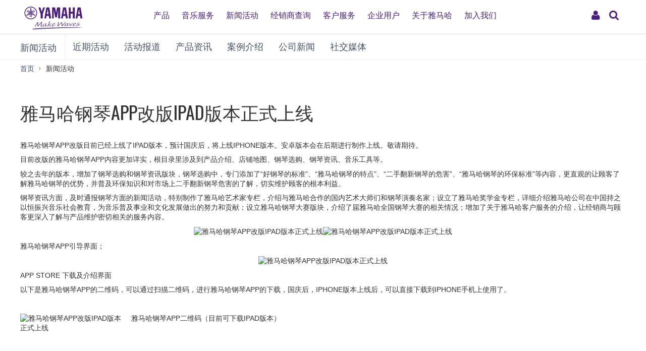

--- FILE ---
content_type: text/html; charset=utf-8
request_url: https://www.yamaha.com.cn/news_events/show_cpzx.html?id=799
body_size: 8897
content:
<!DOCTYPE html>
<html>
<head>
	
  <meta http-equiv="Content-Type" content="text/html; charset=utf-8">
  <meta name="viewport" content="width=device-width,initial-scale=1">
  <meta name="baidu-site-verification" content="94sFybotkn" />
  <meta name="applicable-device" content="pc,mobile">
  <!--==== << Begin Open Graph Protocol >> ==============-->
  <title>雅马哈钢琴APP改版IPAD版本正式上线 -雅马哈中国</title>
  <meta name="Description" content="雅马哈(Yamaha)在中国的官方网站。全面介绍雅马哈钢琴、电子琴、管乐器、吉他、爵士鼓、合成器等乐器和音乐制作产品、家庭音响和专业音响产品信息及服务。" xml:lang="zh-CN" lang="zh-CN" />
  <meta name="Keywords" content="雅马哈,YAMAHA,乐器,音响,钢琴,电子钢琴,电子琴,音乐教育,家庭音响,家庭影院,专业音响,鼓,吉他,合成器,管乐器,弦乐器,打击乐器,半导体,会议系统" xml:lang="zh-CN" lang="zh-CN" />
  <link rel="stylesheet" media="all" href="/assets/application_newyamaha-2b91c596421c025bcfd487b821d93a105e6c53e57175be53cf0b3ceffc4c7f72.css" />
  <script src="/assets/application_newyamaha-7643b03c86af25909912b3639f0527b9b0e962721e1c3eab794edf5a55070a7c.js"></script>
  <meta name="csrf-param" content="authenticity_token" />
<meta name="csrf-token" content="8GFLD6TzDbpx4csjuIuP300M9qNvJJ2Bj3+19Mah5lqa97yUXxHBGJ6eAwAbAl/aaKm3UyArC2lSnuGzDm6PxQ==" />
  <link rel="shortcut icon" type="image/x-icon" href="/favicon.ico" />
  

  <!-- 新增头部样式 -->
  <link rel="stylesheet" href="https://www.yamaha.com.cn/common/css/header-ui.css">
  <link rel="stylesheet" href="https://www.yamaha.com.cn/common/css/header-style.css?fkcache=1990">

  <!-- 新增头部js -->
  <script src="https://www.yamaha.com.cn/common/js/header-ui.js"></script>

  <!-- 新增百度统计代码 -->
  <script>
  var _hmt = _hmt || [];
  (function() {
    var hm = document.createElement("script");
    hm.src = "https://hm.baidu.com/hm.js?cfbdaf85c6b1409d9736c050f897c46e";
    var s = document.getElementsByTagName("script")[0];
    s.parentNode.insertBefore(hm, s);
  })();
  </script>


  <!-- Google Tag Manager -->
  <script>(function(w,d,s,l,i){w[l]=w[l]||[];w[l].push({'gtm.start':
  new Date().getTime(),event:'gtm.js'});var f=d.getElementsByTagName(s)[0],
  j=d.createElement(s),dl=l!='dataLayer'?'&l='+l:'';j.async=true;j.src=
  'https://www.googletagmanager.com/gtm.js?id='+i+dl;f.parentNode.insertBefore(j,f);
  })(window,document,'script','dataLayer','GTM-MZTFQZG');</script>
  <!-- End Google Tag Manager -->
</head>

<body>
  <header class="header-mobile" id="page-header">
      <div class="brand-logo"><a class="inline-block" href="/"><img src="https://www.yamaha.com.cn/common/images/yamaha_purple.svg?fkwc=199" alt="YAMAHA"></a></div>
      <nav role="navigation">
          <div class="container-fluid">
              <span class="gweb2">
                  <a href="/app/public/user/login" rel="nofollow"><button class="ui-header-myaccount collapsed" type="button" data-toggle="collapse" data-target="#myaccount_navigation" aria-controls="myaccount_navigation" aria-expanded="false"><i class="fa fa-fw fa-user" title="My Account" aria-hidden="true"></i>
                      <span class="sr-only">My Account</span>
                  </button>
                  </a>
                  <button class="collapsed visible-xs visible-sm" type="button" data-toggle="collapse" data-target=".navbar-collapse-mobile" aria-controls="global-navigation" aria-expanded="false">
                      <span class="fa fa-fw fa-bars fa-close" title="global navigation" aria-hidden="true"></span>

                      <span class="sr-only">global navigation</span>
                  </button>
              </span>
          </div>
          <div class="menu-bar">
              <div class="container">
                  <ul class="nav navbar-nav navbar-left">
                      <li class="has-dropdown mega-dropdown menu-list"> <a href="/products" class="dropdown-toggle link-hover" data-hover="portfolio">产品</a>
                          <ul class="dropdown-menu mega-dropdown-menu">
                              <li>
                                  <div class="container">
                                      <ul class="menu-inner">
                                          <li class="dmenu">
                                              <div class="dmenu_li">
                                                  <ul>
                                                      <style>
                                                          header#page-header ul.dropdown-menu li a{

                                                              font-weight: 400;}
                                                          }
                                                      </style>
                                                      <li><a href="/products/musical-instruments/pianos/index.html">钢琴</a></li>
                                                      <li><a href="/products/musical-instruments/keyboards/index.html">电子键盘</a></li>
                                                      <li><a href="/products/musical-instruments/guitars/index.html">吉他、贝斯和音箱</a></li>
                                                      <li><a href="/products/musical-instruments/drums/index.html">鼓乐器</a></li>
                                                      <li><a href="/products/musical-instruments/winds/index.html">管乐器 · 吹奏乐器</a></li>
                                                      <li><a href="/products/strings">弦乐器</a></li>
                                                      <li><a href="/products/musical-instruments/percussions/index.html">打击乐器</a></li>
                                                      <li><a href="/products/music-production/index.html">合成器及音乐制作产品</a></li>
                                                      <li><a href="/products/audio-visual/index.html">家庭音响</a></li>
                                                      <li><a href="/products/proaudio/index.html">专业音响</a></li>
                                                      <li><a href="/products/it/index.html">会议系统</a></li>
      <li><a href="/support/personal/download/app_list/index.html">App应用程序</a></li>
      <li><a href="/products/golf/ ">高尔夫</a></li>
      <li><a href="/automotive_sound/">车载音响</a></li>

                                                  </ul>
                                              </div>
                                          </li>
                                      </ul>
                                  </div>
                              </li>
                          </ul>
                      </li>
                      <li class="has-dropdown mega-dropdown menu-list"> <a class="dropdown-toggle link-hover" href="/music_education/index.html" data-hover="portfolio">音乐服务</a></li>
                      <li class="has-dropdown mega-dropdown menu-list"> <a class="dropdown-toggle link-hover" href="/news_events.html" data-hover="portfolio">新闻活动</a></li>
                      <li class="has-dropdown mega-dropdown menu-list"> <a href="/shops/top" class="dropdown-toggle link-hover" data-hover="portfolio">经销商查询</a></li>
                      <li class="has-dropdown mega-dropdown menu-list"> <a href="/support/personal/index.html" class="dropdown-toggle link-hover" data-hover="portfolio">客户服务</a></li>
                      <li class="has-dropdown mega-dropdown menu-list"> <a href="/supports/corporate_index.html" class="dropdown-toggle link-hover" data-hover="portfolio">企业用户</a></li>
                      <li class="has-dropdown mega-dropdown menu-list"> <a class="dropdown-toggle link-hover" href="/about_yamaha/index.html" data-hover="portfolio">关于雅马哈</a></li>
                      <li class="has-dropdown mega-dropdown menu-list"> <a class="dropdown-toggle link-hover" href="/about_yamaha/yamaha_china/joinus/" data-hover="portfolio">加入我们</a></li>
                  </ul>
              </div>
          </div>
          <div class="mobile-nav-dropdown navbar-collapse-mobile collapase mobile-item visible-xs visible-sm collapse" aria-expanded="false" style="height: 0px;">
              <ul class="navbar-nav navbar-menu">
                  <li class="navbar-menu-item"><span class="fa fa-fw fa-close" data-toggle="collapse" data-target=".navbar-collapse-mobile" aria-controls="global-navigation" aria-expanded="false"></span></li>
                  <li class="navbar-menu-item list-menu"><a class="navbar-menu-link" href="#" role="button">产品<span class="fa fa-chevron-right visible-xs visible-sm pull-right"></span></a>
                      <ul class="navbar-submenu" role="menu">
                          <li class="navbar-back navbar-menu-item col-xs-12">
                              <p class="text-uppercase"><span class="fa fa-chevron-left pull-left navbar-back-button" role="button"></span><span class="fa fa-fw fa-close" role="button" data-toggle="collapse" data-target=".navbar-collapse-mobile" aria-controls="global-navigation" aria-expanded="false"></span></p>
                              <p class="nav-title">产品</p>
                          </li>
                          <li class="navbar-menu-item col-xs-12"><a href="/products/musical-instruments/pianos/index.html" class="link text-capitalize">钢琴</a></li>
                          <li class="navbar-menu-item col-xs-12"><a href="/products/musical-instruments/keyboards/index.html" class="link text-capitalize">电子键盘</a></li>
                          <li class="navbar-menu-item col-xs-12"><a href="/products/musical-instruments/guitars/index.html" class="link text-capitalize">吉他、贝斯和音箱</a></li>
                          <li class="navbar-menu-item col-xs-12"><a href="/products/musical-instruments/drums/index.html" class="link text-capitalize">鼓乐器</a></li>
                          <li class="navbar-menu-item col-xs-12"><a href="/products/musical-instruments/winds/index.html" class="link text-capitalize">管乐器 · 吹奏乐器</a></li>
                          <li class="navbar-menu-item col-xs-12"><a href="/products/strings" class="link text-capitalize">弦乐器</a></li>
                          <li class="navbar-menu-item col-xs-12"><a href="/products/musical-instruments/percussions/index.html" class="link text-capitalize">打击乐器</a></li>
                          <li class="navbar-menu-item col-xs-12"><a href="/products/music-production/index.html" class="link text-capitalize">合成器及音乐制作产品</a></li>
                          <li class="navbar-menu-item col-xs-12"><a href="/products/audio-visual/index.html" class="link text-capitalize">家庭音响</a></li>
                          <li class="navbar-menu-item col-xs-12"><a href="/products/proaudio/index.html" class="link text-capitalize">专业音响</a></li>
                          <li class="navbar-menu-item col-xs-12"><a href="/products/it/index.html" class="link text-capitalize">会议系统</a></li>
                          <li class="navbar-menu-item col-xs-12"><a href="/support/personal/download/app_list/index.html" class="link text-capitalize">App应用程序</a></li>
                          <li class="navbar-menu-item col-xs-12"><a href="/products/golf/" class="link text-capitalize">高尔夫</a></li>
                          <li class="navbar-menu-item col-xs-12"><a href="/automotive_sound/" class="link text-capitalize">车载音响</a></li>
                      </ul>
                  </li>
                  <li class="navbar-menu-item col-xs-12"><a class="link text-capitalize" href="/music_education/index.html">音乐服务</a></li>
                  <li class="navbar-menu-item col-xs-12"><a class="link text-capitalize" href="/news_events.html">新闻活动</a></li>
                  <li class="navbar-menu-item col-xs-12"><a href="/shops/top" class="link text-capitalize">经销商查询</a></li>
                  <li class="navbar-menu-item col-xs-12"><a href="/support/personal/index.html" class="link text-capitalize">客户服务</a></li>
                  <li class="navbar-menu-item col-xs-12"><a href="/supports/corporate_index.html" class="link text-capitalize">企业用户</a></li>
                  <li class="navbar-menu-item col-xs-12"><a class="link text-capitalize" href="/about_yamaha/index.html">关于雅马哈</a></li>
                  <li class="navbar-menu-item col-xs-12"><a class="link text-capitalize" href="/about_yamaha/yamaha_china/joinus/">加入我们</a></li>

              </ul>
          </div>


      </nav>
      <form class="container-fluid" id="search-form" action="/search.html" method="get" role="search">
          <div class="collapse width" id="search-input">
              <input class="form-control" id="site-search" type="text" name="query" value="">
              <label class="sr-only" for="site-search">Search this site</label>
              <button type="submit">
                  <i class="fa fa-search" title="send" aria-hidden="true"></i>
                  <span class="sr-only">发送</span>
              </button>
          </div>
          <button class="collapsed" type="button" data-toggle="collapse" data-target="#search-input" aria-controls="search-input" aria-expanded="false">
              <i class="fa fa-search" title="search this site" aria-hidden="true"></i>
              <span class="sr-only">搜索</span>
          </button>
      </form>
  </header>

  
<main>
  <nav class="navbar navbar-category navbar-static-top" data-id="45203">
        <div class="container-fluid">
      <div class="navbar-header">
        <a href="/news_events.html" class="webfont navbar-brand">新闻活动</a><button class="navbar-toggle collapsed" type="button" data-toggle="collapse" data-target="#category-menu" aria-expanded="false">
        <span class="sr-only">Toggle navigation</span>
        <span class="fa fa-fw fa-plus-square" aria-hidden="true"></span>
        <span class="fa fa-fw fa-minus-square" aria-hidden="true"></span>
      </button>
    </div>
    <div class="collapse navbar-collapse" id="category-menu">
      <ul class="nav navbar-nav">
        <li><a href="/news_events/list_jqhd.html">近期活动</a></li>
        <li><a href="/news_events/list_hdbd.html">活动报道</a></li>
        <li><a href="/news_events/list_cpzx.html">产品资讯</a></li>
		<li><a href="/news_events/case_studies.html">案例介绍</a></li>
        <li><a href="/news_events/list_gsxw.html">公司新闻</a></li>
        <li><a href="/news_events/media/index.html">社交媒体</a></li>
        <li><a href="/news_events/equipment-reviews/index.html">家庭音响器材评测</a></li>
      </ul>
    </div>
  </div>
<!-- <ul id="localNavi">
  <li id="current1" class="">
      <a href="/news_events.html"><span>新闻活动</span></a>
    <ul id="localNavi2">
      <li class="">
          <a href="/news_events/list_jqhd.html"><span>近期活动</span></a>
      </li>
      <li class="">
          <a href="/news_events/list_hdbd.html"><span>活动报道</span></a>
      </li>
      <li class="on">
          <span>产品资讯</span>
      </li>
      <li class="">
          <a href="/news_events/list_gsxw.html"><span>公司新闻</span></a>
      </li>
      <li><a href="/news_events/media/index.html"><span>社交媒体</span></a></li>
    </ul>
  </li>
</ul> -->
  </nav>
  <div class="container-fluid">
    <ol class="breadcrumb hidden-xs" vocab="http://schema.org/" typeof="BreadcrumbList">
      <li property="itemListElement" typeof="ListItem"><a href="/index.html" property="item" typeof="WebPage"><span property="name">首页</span></a></li>
      <li property="itemListElement" typeof="ListItem"><span property="name">新闻活动</span></li>
    </ol>
  </div>
<!--   <div id="d370183" class="heading-h1">
    <div class="container-fluid">
      <h1>产品咨询</h1>
    </div>
  </div> -->
  <div id="d868324" class="heading-h1">
    <div class="container-fluid">
      <h1>雅马哈钢琴APP改版IPAD版本正式上线 </h1>

    </div>
  </div>
  <div class="h3-image-right" id="d856164">
    <div class="container-fluid">

      <div class="clearfix">
        
<p>雅马哈钢琴APP改版目前已经上线了IPAD版本，预计国庆后，将上线IPHONE版本。安卓版本会在后期进行制作上线。敬请期待。</p>
<p>目前改版的雅马哈钢琴APP内容更加详实，根目录里涉及到产品介绍、店铺地图、钢琴选购、钢琴资讯、音乐工具等。</p>
<p>较之去年的版本，增加了钢琴选购和钢琴资讯版块，钢琴选购中，专门添加了“好钢琴的标准”、“雅马哈钢琴的特点”、“二手翻新钢琴的危害”、“雅马哈钢琴的环保标准”等内容，更直观的让顾客了解雅马哈钢琴的优势，并普及环保知识和对市场上二手翻新钢琴危害的了解，切实维护顾客的根本利益。</p>
<p>钢琴资讯方面，及时通报钢琴方面的新闻活动，特别制作了雅马哈艺术家专栏，介绍与雅马哈合作的国内艺术大师们和钢琴演奏名家；设立了雅马哈奖学金专栏，详细介绍雅马哈公司在中国持之以恒振兴音乐社会教育，为音乐普及事业和文化发展做出的努力和贡献；设立雅马哈钢琴大赛版块，介绍了届雅马哈全国钢琴大赛的相关情况；增加了关于雅马哈客户服务的介绍，让经销商与顾客更深入了解与产品维护密切相关的服务内容。</p>
<p style="text-align:center"><img width="350px" src="/images/news_events/product-information/musical-instruments/pianos/20130923/001.jpg" alt="雅马哈钢琴APP改版IPAD版本正式上线 "><img width="350px" src="/images/news_events/product-information/musical-instruments/pianos/20130923/002.jpg" alt="雅马哈钢琴APP改版IPAD版本正式上线 "></p>
<p>雅马哈钢琴APP引导界面；</p>
<p style="text-align:center"><img width="600" src="/images/news_events/product-information/musical-instruments/pianos/20130923/003.jpg" alt="雅马哈钢琴APP改版IPAD版本正式上线 "></p>
<p>APP STORE 下载及介绍界面</p>
<p>以下是雅马哈钢琴APP的二维码，可以通过扫描二维码，进行雅马哈钢琴APP的下载，国庆后，IPHONE版本上线后，可以直接下载到IPHONE手机上使用了。</p>
<p> </p>
<div style="height:210px">
<img style="float:left; margin-right:20px;" width="200px" src="/images/news_events/product-information/musical-instruments/pianos/20130923/004.jpg" alt="雅马哈钢琴APP改版IPAD版本正式上线 ">雅马哈钢琴APP二维码（目前可下载IPAD版本）</div>
<p> </p>
<p> </p>
<p>本次APP改版后，会继续通过经销商及顾客的反馈，进行适度的版本修订。期待新的雅马哈钢琴APP给予大家更加方便了解雅马哈钢琴的产品、文化和优质的服务。欢迎大家踊跃下载。通过APP STORE，直接搜索“雅马哈钢琴”，可以找到APP下载界面。</p>

      </div>
    </div>
  </div>

  <div class="container-fluid">
    <div class="page-header">
      <h2>
        相关内容
      </h2>
    </div>
  </div>
  <div class="news-artist-summary">
    <div class="container-fluid">
        <!-- <div class="media media-m" data-id="848963">
	<a href="/news_events/show_cpzx.html?id=2708" class="display-block">
		<div class="media-body">
			<h3 class="media-heading">雅马哈国产原声静音钢琴全线升级！</h3>
			<time datetime="7.2.2017">2024年09月10日</time>
			<p></p>
		</div>
	</a>
</div> -->

<div class="media media-m" data-id="848963">
    <a href="/news_events/show_cpzx.html?id=2708" class="display-block">
        <div class="media-left">
            <img class="img-responsive media-object" alt="雅马哈国产原声静音钢琴全线升级！" src="/uploads/station/image/2708/banner.jpg" />
        </div>
        <div class="media-body">
            <h3 class="media-heading">雅马哈国产原声静音钢琴全线升级！</h3>
            <time datetime="7.2.2017">2024年09月10日</time>
            <p></p>
        </div>
    </a>
</div>

        <!-- <div class="media media-m" data-id="848963">
	<a href="/news_events/show_cpzx.html?id=2692" class="display-block">
		<div class="media-body">
			<h3 class="media-heading">雅马哈钢琴出厂时间与商品质量关联说明</h3>
			<time datetime="7.2.2017">2024年07月17日</time>
			<p>雅马哈钢琴出厂时间与商品质量关联说明</p>
		</div>
	</a>
</div> -->

<div class="media media-m" data-id="848963">
    <a href="/news_events/show_cpzx.html?id=2692" class="display-block">
        <div class="media-left">
            <img class="img-responsive media-object" alt="雅马哈钢琴出厂时间与商品质量关联说明" src="/uploads/station/image/2692/logo.jpg" />
        </div>
        <div class="media-body">
            <h3 class="media-heading">雅马哈钢琴出厂时间与商品质量关联说明</h3>
            <time datetime="7.2.2017">2024年07月17日</time>
            <p>雅马哈钢琴出厂时间与商品质量关联说明</p>
        </div>
    </a>
</div>

        <!-- <div class="media media-m" data-id="848963">
	<a href="/news_events/show_cpzx.html?id=2614" class="display-block">
		<div class="media-body">
			<h3 class="media-heading">雅马哈钢琴产品调价通知</h3>
			<time datetime="7.2.2017">2023年06月09日</time>
			<p>由于原材料、人工成本增加，雅马哈公司决定，将从2023年7月1日起，调整部分钢琴产品的市场建议零售价。</p>
		</div>
	</a>
</div> -->

<div class="media media-m" data-id="848963">
    <a href="/news_events/show_cpzx.html?id=2614" class="display-block">
        <div class="media-left">
            <img class="img-responsive media-object" alt="雅马哈钢琴产品调价通知" src="/uploads/station/image/2614/banner.jpg" />
        </div>
        <div class="media-body">
            <h3 class="media-heading">雅马哈钢琴产品调价通知</h3>
            <time datetime="7.2.2017">2023年06月09日</time>
            <p>由于原材料、人工成本增加，雅马哈公司决定，将从2023年7月1日起，调整部分钢琴产品的市场建议零售价。</p>
        </div>
    </a>
</div>

    </div>
  </div>
</main>



  <!-- Start CT -->
  <div id="wrap-to-page-top">
    <div class="to-page-top">
      <a class="btn btn-lg btn-inverse btn-rounded btn-square" href="#top" data-toggle="tooltip" data-placement="top" title="Page Top" rel="nofollow">
        <i class="fa fa-fw fa-chevron-up" aria-hidden="true"></i>
      </a>
    </div>
  </div>

  <div class="modal fade" id="enlarge-image-modal" tabindex="-1" role="dialog">
    <div class="modal-dialog modal-fluid" role="document">
      <div class="modal-content">
        <div class="modal-body">
          <div class="clearfix">
            <button class="close" type="button" data-dismiss="modal" aria-label="Close">
              <span aria-hidden="true">&times;</span>
            </button>
          </div>
          <div class="modal-image-box">
            <div class="spinner text-center">
              <span class="fa fa-fw fa-pulse fa-3x fa-spinner"></span>
            </div>
            <div class="panzoom-control">
              <ul class="list-unstyled">
                <li>
                  <a class="btn btn-lg btn-primary panzoom-zoom-plus">
                    <span class="fa fa-fw fa-search-plus"></span>
                  </a>
                </li>
                <li>
                  <a class="btn btn-lg btn-primary panzoom-zoom-minus">
                    <span class="fa fa-fw fa-search-minus"></span>
                  </a>
                </li>
              </ul>
            </div>
          </div>
        </div>
      </div>
    </div>
  </div>
  <!-- 底部 -->

  <!-- 新的尾部 -->
<footer class="global-footer" role="contentinfo">
    <div class="footer-banners">
        <div class="container-fluid">
            <div class="row">
                <div class="col-xs-12 col-md-offset-1 col-md-10 col-lg-offset-2 col-lg-8">
                    <div class="row">
                        <div class="col-xs-6 col-sm-3"><a href="https://www.boesendorfer.cn" target="_blank"><img alt="" class="img-responsive" src="/common/images/footer-banner5.png" rel="nofollow"></a></div>
                        <div class="col-xs-6 col-sm-3"><a href="https://www.steinberg-cn.com/" target="_blank"><img alt="" class="img-responsive" src="/common/images/footer-banner6.png" rel="nofollow"></a></div>
                        <div class="col-xs-6 col-sm-3"><a href="https://www.yamaha.com.cn/music_schools.html"><img alt="" class="img-responsive" src="/common/images/footer-banner7.png"></a></div>
                        <!-- <div class="col-xs-6 col-sm-3"><a href="https://www.yamaha.com.cn/keyboard_classroom/index.html" target="_blank"><img alt="" class="img-responsive" src="/common/images/footer-banner8.png"></a></div> -->
                    </div>
                </div>
            </div>
        </div>
    </div>
    <div class="footer-menu-container footer-menu">
        <div class="container-fluid">
            <div class="row">
                <div class="col-xs-12 col-sm-3">
                    <div class="footer-navs">
                        <!-- Start CT -->
                        <h6 class="nav-title">
                            <a href="/products" class="" data-toggle="collapse" data-target="#d45101" aria-expanded="true">产品
                                <div class="icon-right visible-xs">
                                    <span class="fa fa-fw fa-plus-square" aria-hidden="true"></span>
                                    <span class="fa fa-fw fa-minus-square" aria-hidden="true"></span>
                                </div>
                            </a>
                        </h6>
                        <ul class="list-unstyled nav-list collapse" id="d45101" aria-expanded="true" style="">
                            <li>
                                <a href="/products/musical-instruments/pianos/index.html">钢琴
                                    <div class="icon-right visible-xs">
                                        <span class="fa fa-fw fa-angle-right" aria-hidden="true"></span>
                                    </div>
                                </a>
                            </li>
                            <li>
                                <a href="/products/musical-instruments/keyboards/index.html">电子键盘
                                    <div class="icon-right visible-xs">
                                        <span class="fa fa-fw fa-angle-right" aria-hidden="true"></span>
                                    </div>
                                </a>
                            </li>
                            <li>
                                <a href="/products/musical-instruments/guitars/index.html">吉他、贝斯和音箱
                                    <div class="icon-right visible-xs">
                                        <span class="fa fa-fw fa-angle-right" aria-hidden="true"></span>
                                    </div>
                                </a>
                            </li>
                            <li>
                                <a href="/products/musical-instruments/drums/index.html">鼓乐器
                                    <div class="icon-right visible-xs">
                                        <span class="fa fa-fw fa-angle-right" aria-hidden="true"></span>
                                    </div>
                                </a>
                            </li>
                            <li>
                                <a href="/products/musical-instruments/winds/index.html">管乐器 · 吹奏乐器
                                    <div class="icon-right visible-xs">
                                        <span class="fa fa-fw fa-angle-right" aria-hidden="true"></span>
                                    </div>
                                </a>
                            </li>
                            <li>
                                <a href="/products/strings">弦乐器
                                    <div class="icon-right visible-xs">
                                        <span class="fa fa-fw fa-angle-right" aria-hidden="true"></span>
                                    </div>
                                </a>
                            </li>
                            <li>
                                <a href="/products/musical-instruments/percussions/index.html">打击乐器
                                    <div class="icon-right visible-xs">
                                        <span class="fa fa-fw fa-angle-right" aria-hidden="true"></span>
                                    </div>
                                </a>
                            </li>
                            <li>
                                <a href="/products/music-production/index.html">合成器及音乐制作产品
                                    <div class="icon-right visible-xs">
                                        <span class="fa fa-fw fa-angle-right" aria-hidden="true"></span>
                                    </div>
                                </a>
                            </li>
                            <li>
                                <a href="/products/audio-visual/index.html">家庭音响
                                    <div class="icon-right visible-xs">
                                        <span class="fa fa-fw fa-angle-right" aria-hidden="true"></span>
                                    </div>
                                </a>
                            </li>
                            <li>
                                <a href="https://www.yamaha.com.cn/pa/">专业音响
                                    <div class="icon-right visible-xs">
                                        <span class="fa fa-fw fa-angle-right" aria-hidden="true"></span>
                                    </div>
                                </a>
                            </li>
                            <li>
                                <a href="/products/it/index.html">会议系统
                                    <div class="icon-right visible-xs">
                                        <span class="fa fa-fw fa-angle-right" aria-hidden="true"></span>
                                    </div>
                                </a>
                            </li>
                            <li>
                                <a href="/support/personal/download/app_list/index.html">App应用程序
                                    <div class="icon-right visible-xs">
                                        <span class="fa fa-fw fa-angle-right" aria-hidden="true"></span>
                                    </div>
                                </a>
                            </li>
                            <li>
                                <a href="/products/golf/">高尔夫
                                    <div class="icon-right visible-xs">
                                        <span class="fa fa-fw fa-angle-right" aria-hidden="true"></span>
                                    </div>
                                </a>
                            </li>
                            <li>
                                <a href="/automotive_sound/">车载音响
                                    <div class="icon-right visible-xs">
                                        <span class="fa fa-fw fa-angle-right" aria-hidden="true"></span>
                                    </div>
                                </a>
                            </li>
                        </ul>
                        <!-- End CT -->
                    </div>
                </div>
                <div class="col-xs-12 col-sm-3">
                    <div class="footer-navs">
                        <!-- Start CT -->
                        <h6 class="nav-title">
                            <a href="/music_education/index.html" class="" data-toggle="collapse" data-target="#d45128" aria-expanded="true">音乐服务
                                <div class="icon-right visible-xs">
                                    <span class="fa fa-fw fa-plus-square" aria-hidden="true"></span>
                                    <span class="fa fa-fw fa-minus-square" aria-hidden="true"></span>
                                </div>
                            </a>
                        </h6>
                        <ul class="list-unstyled nav-list collapse" id="d45128" aria-expanded="true" style="">
                            <li>
                                <a href="/music_schools.html">雅马哈音乐中心
                                    <div class="icon-right visible-xs">
                                        <span class="fa fa-fw fa-angle-right" aria-hidden="true"></span>
                                    </div>
                                </a>
                            </li>
                            <li>
                                <a href="/popular_music_schools.html">雅马哈流行音乐课程
                                    <div class="icon-right visible-xs">
                                        <span class="fa fa-fw fa-angle-right" aria-hidden="true"></span>
                                    </div>
                                </a>
                            </li>
                            <!-- <li>
                                <a href="/communication_centers.html">雅马哈音乐交流中心
                                    <div class="icon-right visible-xs">
                                        <span class="fa fa-fw fa-angle-right" aria-hidden="true"></span>
                                    </div>
                                </a>
                            </li> -->
                            <li>
                                <a href="/pianos.html">雅马哈双排键电子琴教师俱乐部
                                    <div class="icon-right visible-xs">
                                        <span class="fa fa-fw fa-angle-right" aria-hidden="true"></span>
                                    </div>
                                </a>
                            </li>
                            <li>
                                <a href="/keyboard_classrooms/ekbclass/index.html">雅马哈电子键盘专用教室
                                    <div class="icon-right visible-xs">
                                        <span class="fa fa-fw fa-angle-right" aria-hidden="true"></span>
                                    </div>
                                </a>
                            </li>
<!--                             <li>
                                <a href="/keyboard_classroom/index.html">雅马哈电子键盘星教室
                                    <div class="icon-right visible-xs">
                                        <span class="fa fa-fw fa-angle-right" aria-hidden="true"></span>
                                    </div>
                                </a>
                            </li> -->
                        </ul>
                        <!-- End CT -->
                    </div>
                    <div class="footer-navs">
                        <!-- Start CT -->
                        <h6 class="nav-title">
                            <a href="/news_events.html" class="" data-toggle="collapse" data-target="#d45107" aria-expanded="true">新闻活动
                                <div class="icon-right visible-xs">
                                    <span class="fa fa-fw fa-plus-square" aria-hidden="true"></span>
                                    <span class="fa fa-fw fa-minus-square" aria-hidden="true"></span>
                                </div>
                            </a>
                        </h6>
                        <ul class="list-unstyled nav-list collapse" id="d45107" aria-expanded="true" style="">
                            <li>
                                <a href="/news_events.html">新闻活动首页
                                    <div class="icon-right visible-xs">
                                        <span class="fa fa-fw fa-angle-right" aria-hidden="true"></span>
                                    </div>
                                </a>
                            </li>
                        </ul>
                        <!-- End CT -->
                    </div>
                    <div class="footer-navs">
                        <!-- Start CT -->
                        <h6 class="nav-title">
                            <a href="/shops/top" class="" data-toggle="collapse" data-target="#d395921" aria-expanded="true">经销商查询</a>
                        </h6>
                        <ul class="list-unstyled nav-list collapse" id="d395921" aria-expanded="true" style="">
                            <li>
                                <a href="/shops/top">经销商查询首页</a>
                            </li>
                        </ul>
                        <!-- End CT -->
                    </div>
                </div>
                <div class="col-xs-12 col-sm-3">
                    <div class="footer-navs">
                        <!-- Start CT -->
                        <h6 class="nav-title">
                          <a href="javascript:void(0);" class="" data-toggle="collapse" data-target="#d45102" aria-expanded="true" style="text-decoration:none">客户支持
                              <div class="icon-right visible-xs">
                                  <span class="fa fa-fw fa-plus-square" aria-hidden="true"></span>
                                  <span class="fa fa-fw fa-minus-square" aria-hidden="true"></span>
                              </div>
                            </a>
                        </h6>
                        <ul class="list-unstyled nav-list collapse" id="d45102" aria-expanded="true" style="">
                            <li><a href="https://www.yamaha.com.cn/faq" target="_blank">常见问题（Q&amp;A）<div class="icon-right visible-xs"><span class="fa fa-fw fa-angle-right" aria-hidden="true"></span></div></a></li>

                            <li>
                                <a href="/personals/music_instruments.html">授权服务中心查询
                                    <div class="icon-right visible-xs">
                                        <span class="fa fa-fw fa-angle-right" aria-hidden="true"></span>
                                    </div>
                                </a>
                            </li>
                            <li>
                                <a href="/app/public/register">雅马哈会员系统</a>
                            </li>
                            <li><a href="https://www.yamaha.com.cn/support/personal/maintenance/technician/index.html">雅马哈认证技师<div class="icon-right visible-xs"><span class="fa fa-fw fa-angle-right" aria-hidden="true"></span></div></a></li>
                            <li>
                                <a href="https://www.yamaha.com.cn/support/personal/download/index.html">下载与支持
                                    <div class="icon-right visible-xs">
                                        <span class="fa fa-fw fa-angle-right" aria-hidden="true"></span>
                                    </div>
                                </a>
                            </li>
                            <li>
                                <a href="https://www.yamaha.com.cn/supports/corporate_dealers_index.html">经销商专区
                                    <div class="icon-right visible-xs">
                                        <span class="fa fa-fw fa-angle-right" aria-hidden="true"></span>
                                    </div>
                                </a>
                            </li>
                            <li>
                                <a href="https://www.yamaha.com.cn/app/public/cert/">雅马哈进口钢琴原产地信息查询
                                    <div class="icon-right visible-xs">
                                        <span class="fa fa-fw fa-angle-right" aria-hidden="true"></span>
                                    </div>
                                </a>
                            </li>
                            <!-- <li>
                                <a href="https://www.yamaha.com.cn/supports/corporate_station_index.html">电音维修站专区
                                    <div class="icon-right visible-xs">
                                        <span class="fa fa-fw fa-angle-right" aria-hidden="true"></span>
                                    </div>
                                </a>
                            </li> -->
                        </ul>
                        <!-- End CT -->
                    </div>
                </div>
                <div class="col-xs-12 col-sm-3">
                    <div class="footer-navs">
                        <!-- Start CT -->
                        <h6 class="nav-title">
                            <a href="/about_yamaha/index.html" class="" data-toggle="collapse" data-target="#d45116" aria-expanded="true">关于雅马哈
                                <div class="icon-right visible-xs">
                                    <span class="fa fa-fw fa-plus-square" aria-hidden="true"></span>
                                    <span class="fa fa-fw fa-minus-square" aria-hidden="true"></span>
                                </div>
                            </a>
                        </h6>
                        <ul class="list-unstyled nav-list collapse" id="d45116" aria-expanded="true" style="">
                            <li>
                                <a href="/about_yamaha/yamaha_group/group_overview/index.html">雅马哈集团
                                    <div class="icon-right visible-xs">
                                        <span class="fa fa-fw fa-angle-right" aria-hidden="true"></span>
                                    </div>
                                </a>
                            </li>
                            <li>
                                <a href="/about_yamaha/yamaha_china/company_overview/index.html">雅马哈中国
                                    <div class="icon-right visible-xs">
                                        <span class="fa fa-fw fa-angle-right" aria-hidden="true"></span>
                                    </div>
                                </a>
                            </li>
                        </ul>
                        <!-- End CT -->
                    </div>
                </div>
            </div>
        </div>
    </div>
    <div class="selectors">
        <div class="container-fluid">
            <ul class="list-inline country-selector">
                <li>
                    <a href="http://www.yamaha.com/">Global</a>
                </li>
            </ul>
            <ul class="list-inline language-selector">
            </ul>
        </div>
    </div>
    <div class="footnote">
        <div class="container-fluid">
            <ul class="list-inline pull-left">
                <li><a href="/about_yamaha/yamaha_china/contact/index.html">联系我们</a></li>
                <li><a href="/about_yamaha/yamaha_china/joinus/index.html">在线招聘</a></li>
                <li class="br visible-xs"></li>
                <li><a href="/terms_of_use/index.html" rel="nofollow">使用条款</a></li>
                <li class="last"><a href="/privacy_policy/index.html" rel="nofollow">隐私条款</a></li>
            </ul>
            <span class="pull-right">Copyright© 2021 雅马哈乐器音响（中国）投资有限公司 版权所有 <a style="color: #eee" href="https://beian.miit.gov.cn/" target="_blank" rel="nofollow">沪ICP备05040406号-1</a><a style="color: #eee;" href="http://www.beian.gov.cn/portal/registerSystemInfo?recordcode=31010602003422" target="_blank" rel="nofollow"><img src="https://www.yamaha.com.cn/common/images/gsbs.png" alt="" style="height: 18px; display: inline-block;">沪公网安备
                        31010602003422号</a>
            </span>
        </div>
    </div>
</footer>
  <!-- End CT -->

  <!-- Google Tag Manager (noscript) -->
  <noscript><iframe src="https://www.googletagmanager.com/ns.html?id=GTM-MZTFQZG"
  height="0" width="0" style="display:none;visibility:hidden"></iframe></noscript>
  <!-- End Google Tag Manager (noscript) -->
</body>

</html>


--- FILE ---
content_type: application/javascript
request_url: https://www.yamaha.com.cn/assets/application_newyamaha-7643b03c86af25909912b3639f0527b9b0e962721e1c3eab794edf5a55070a7c.js
body_size: 99851
content:
function YMH(){}function zipQuery(e,t){this._flag=!1,this._pArr=[],this._sArr=[],this.is_edit=e||null,this.id_prefix=t||"",new RequestAjax("/Provinces.xml",null,this.zipProvincesComplete,null,null,"get",{item:this},null,"xml")}function RequestAjax(e,t,n,i,r,o,s,a,l){if(this._dataType=l||"json",this._type=o||"GET",this._param=s||null,this._jsonp=a||null,r)this.test(n,r,this._param);else{if(!this._jsonp)return void this.start(e,t,n,i||null,this._param);"script"==this._jsonp&&this.script(e,n,this._param),"ajax"==this._jsonp&&this.ajaxScript(e,n,this._param)}}if(function(e,t){"object"==typeof module&&"object"==typeof module.exports?module.exports=e.document?t(e,!0):function(e){if(!e.document)throw new Error("jQuery requires a window with a document");return t(e)}:t(e)}("undefined"!=typeof window?window:this,function(T,e){function a(e){var t=!!e&&"length"in e&&e.length,n=fe.type(e);return"function"!==n&&!fe.isWindow(e)&&("array"===n||0===t||"number"==typeof t&&0<t&&t-1 in e)}function t(e,n,i){if(fe.isFunction(n))return fe.grep(e,function(e,t){return!!n.call(e,t,e)!==i});if(n.nodeType)return fe.grep(e,function(e){return e===n!==i});if("string"==typeof n){if(Te.test(n))return fe.filter(n,e,i);n=fe.filter(n,e)}return fe.grep(e,function(e){return-1<fe.inArray(e,n)!==i})}function n(e,t){for(;(e=e[t])&&1!==e.nodeType;);return e}function u(e){var n={};return fe.each(e.match(Ae)||[],function(e,t){n[t]=!0}),n}function r(){ie.addEventListener?(ie.removeEventListener("DOMContentLoaded",o),T.removeEventListener("load",o)):(ie.detachEvent("onreadystatechange",o),T.detachEvent("onload",o))}function o(){(ie.addEventListener||"load"===T.event.type||"complete"===ie.readyState)&&(r(),fe.ready())}function l(e,t,n){if(n===undefined&&1===e.nodeType){var i="data-"+t.replace(Ie,"-$1").toLowerCase();if("string"==typeof(n=e.getAttribute(i))){try{n="true"===n||"false"!==n&&("null"===n?null:+n+""===n?+n:je.test(n)?fe.parseJSON(n):n)}catch(r){}fe.data(e,t,n)}else n=undefined}return n}function c(e){var t;for(t in e)if(("data"!==t||!fe.isEmptyObject(e[t]))&&"toJSON"!==t)return!1;return!0}function i(e,t,n,i){if(Le(e)){var r,o,s=fe.expando,a=e.nodeType,l=a?fe.cache:e,c=a?e[s]:e[s]&&s;if(c&&l[c]&&(i||l[c].data)||n!==undefined||"string"!=typeof t)return c||(c=a?e[s]=ne.pop()||fe.guid++:s),l[c]||(l[c]=a?{}:{toJSON:fe.noop}),"object"!=typeof t&&"function"!=typeof t||(i?l[c]=fe.extend(l[c],t):l[c].data=fe.extend(l[c].data,t)),o=l[c],i||(o.data||(o.data={}),o=o.data),n!==undefined&&(o[fe.camelCase(t)]=n),"string"==typeof t?null==(r=o[t])&&(r=o[fe.camelCase(t)]):r=o,r}}function s(e,t,n){if(Le(e)){var i,r,o=e.nodeType,s=o?fe.cache:e,a=o?e[fe.expando]:fe.expando;if(s[a]){if(t&&(i=n?s[a]:s[a].data)){r=(t=fe.isArray(t)?t.concat(fe.map(t,fe.camelCase)):t in i?[t]:(t=fe.camelCase(t))in i?[t]:t.split(" ")).length;for(;r--;)delete i[t[r]];if(n?!c(i):!fe.isEmptyObject(i))return}(n||(delete s[a].data,c(s[a])))&&(o?fe.cleanData([e],!0):de.deleteExpando||s!=s.window?delete s[a]:s[a]=undefined)}}}function d(e,t,n,i){var r,o=1,s=20,a=i?function(){return i.cur()}:function(){return fe.css(e,t,"")},l=a(),c=n&&n[3]||(fe.cssNumber[t]?"":"px"),u=(fe.cssNumber[t]||"px"!==c&&+l)&&qe.exec(fe.css(e,t));if(u&&u[3]!==c)for(c=c||u[3],n=n||[],u=+l||1;u/=o=o||".5",fe.style(e,t,u+c),o!==(o=a()/l)&&1!==o&&--s;);return n&&(u=+u||+l||0,r=n[1]?u+(n[1]+1)*n[2]:+n[2],i&&(i.unit=c,i.start=u,i.end=r)),r}function m(e){var t=Ye.split("|"),n=e.createDocumentFragment();if(n.createElement)for(;t.length;)n.createElement(t.pop());return n}function v(e,t){var n,i,r=0,o="undefined"!=typeof e.getElementsByTagName?e.getElementsByTagName(t||"*"):"undefined"!=typeof e.querySelectorAll?e.querySelectorAll(t||"*"):undefined;if(!o)for(o=[],n=e.childNodes||e;null!=(i=n[r]);r++)!t||fe.nodeName(i,t)?o.push(i):fe.merge(o,v(i,t));return t===undefined||t&&fe.nodeName(e,t)?fe.merge([e],o):o}function y(e,t){for(var n,i=0;null!=(n=e[i]);i++)fe._data(n,"globalEval",!t||fe._data(t[i],"globalEval"))}function b(e){We.test(e.type)&&(e.defaultChecked=e.checked)}function g(e,t,n,i,r){for(var o,s,a,l,c,u,d,p=e.length,f=m(t),h=[],g=0;g<p;g++)if((s=e[g])||0===s)if("object"===fe.type(s))fe.merge(h,s.nodeType?[s]:s);else if(Qe.test(s)){for(l=l||f.appendChild(t.createElement("div")),c=(Be.exec(s)||["",""])[1].toLowerCase(),d=Ve[c]||Ve._default,l.innerHTML=d[1]+fe.htmlPrefilter(s)+d[2],o=d[0];o--;)l=l.lastChild;if(!de.leadingWhitespace&&Xe.test(s)&&h.push(t.createTextNode(Xe.exec(s)[0])),!de.tbody)for(o=(s="table"!==c||Ge.test(s)?"<table>"!==d[1]||Ge.test(s)?0:l:l.firstChild)&&s.childNodes.length;o--;)fe.nodeName(u=s.childNodes[o],"tbody")&&!u.childNodes.length&&s.removeChild(u);for(fe.merge(h,l.childNodes),l.textContent="";l.firstChild;)l.removeChild(l.firstChild);l=f.lastChild}else h.push(t.createTextNode(s));for(l&&f.removeChild(l),de.appendChecked||fe.grep(v(h,"input"),b),g=0;s=h[g++];)if(i&&-1<fe.inArray(s,i))r&&r.push(s);else if(a=fe.contains(s.ownerDocument,s),l=v(f.appendChild(s),"script"),a&&y(l),n)for(o=0;s=l[o++];)Ue.test(s.type||"")&&n.push(s);return l=null,f}function p(){return!0}function f(){return!1}function h(){try{return ie.activeElement}catch(e){}}function x(e,t,n,i,r,o){var s,a;if("object"==typeof t){for(a in"string"!=typeof n&&(i=i||n,n=undefined),t)x(e,a,n,i,t[a],o);return e}if(null==i&&null==r?(r=n,i=n=undefined):null==r&&("string"==typeof n?(r=i,i=undefined):(r=i,i=n,n=undefined)),!1===r)r=f;else if(!r)return e;return 1===o&&(s=r,(r=function(e){return fe().off(e),s.apply(this,arguments)}).guid=s.guid||(s.guid=fe.guid++)),e.each(function(){fe.event.add(this,t,r,i,n)})}function w(e,t){return fe.nodeName(e,"table")&&fe.nodeName(11!==t.nodeType?t:t.firstChild,"tr")?e.getElementsByTagName("tbody")[0]||e.appendChild(e.ownerDocument.createElement("tbody")):e}function C(e){return e.type=(null!==fe.find.attr(e,"type"))+"/"+e.type,e}function k(e){var t=at.exec(e.type);return t?e.type=t[1]:e.removeAttribute("type"),e}function E(e,t){if(1===t.nodeType&&fe.hasData(e)){var n,i,r,o=fe._data(e),s=fe._data(t,o),a=o.events;if(a)for(n in delete s.handle,s.events={},a)for(i=0,r=a[n].length;i<r;i++)fe.event.add(t,n,a[n][i]);s.data&&(s.data=fe.extend({},s.data))}}function S(e,t){var n,i,r;if(1===t.nodeType){if(n=t.nodeName.toLowerCase(),!de.noCloneEvent&&t[fe.expando]){for(i in(r=fe._data(t)).events)fe.removeEvent(t,i,r.handle);t.removeAttribute(fe.expando)}"script"===n&&t.text!==e.text?(C(t).text=e.text,k(t)):"object"===n?(t.parentNode&&(t.outerHTML=e.outerHTML),de.html5Clone&&e.innerHTML&&!fe.trim(t.innerHTML)&&(t.innerHTML=e.innerHTML)):"input"===n&&We.test(e.type)?(t.defaultChecked=t.checked=e.checked,t.value!==e.value&&(t.value=e.value)):"option"===n?t.defaultSelected=t.selected=e.defaultSelected:"input"!==n&&"textarea"!==n||(t.defaultValue=e.defaultValue)}}function _(n,i,r,o){i=oe.apply([],i);var e,t,s,a,l,c,u=0,d=n.length,p=d-1,f=i[0],h=fe.isFunction(f);if(h||1<d&&"string"==typeof f&&!de.checkClone&&st.test(f))return n.each(function(e){var t=n.eq(e);h&&(i[0]=f.call(this,e,t.html())),_(t,i,r,o)});if(d&&(e=(c=g(i,n[0].ownerDocument,!1,n,o)).firstChild,1===c.childNodes.length&&(c=e),e||o)){for(s=(a=fe.map(v(c,"script"),C)).length;u<d;u++)t=c,u!==p&&(t=fe.clone(t,!0,!0),s&&fe.merge(a,v(t,"script"))),r.call(n[u],t,u);if(s)for(l=a[a.length-1].ownerDocument,fe.map(a,k),u=0;u<s;u++)t=a[u],Ue.test(t.type||"")&&!fe._data(t,"globalEval")&&fe.contains(l,t)&&(t.src?fe._evalUrl&&fe._evalUrl(t.src):fe.globalEval((t.text||t.textContent||t.innerHTML||"").replace(lt,"")));c=e=null}return n}function D(e,t,n){for(var i,r=t?fe.filter(t,e):e,o=0;null!=(i=r[o]);o++)n||1!==i.nodeType||fe.cleanData(v(i)),i.parentNode&&(n&&fe.contains(i.ownerDocument,i)&&y(v(i,"script")),i.parentNode.removeChild(i));return e}function N(e,t){var n=fe(t.createElement(e)).appendTo(t.body),i=fe.css(n[0],"display");return n.detach(),i}function A(e){var t=ie,n=dt[e];return n||("none"!==(n=N(e,t))&&n||((t=((ut=(ut||fe("<iframe frameborder='0' width='0' height='0'/>")).appendTo(t.documentElement))[0].contentWindow||ut[0].contentDocument).document).write(),t.close(),n=N(e,t),ut.detach()),dt[e]=n),n}function $(e,t){return{get:function(){if(!e())return(this.get=t).apply(this,arguments);delete this.get}}}function L(e){if(e in St)return e;for(var t=e.charAt(0).toUpperCase()+e.slice(1),n=Et.length;n--;)if((e=Et[n]+t)in St)return e}function j(e,t){for(var n,i,r,o=[],s=0,a=e.length;s<a;s++)(i=e[s]).style&&(o[s]=fe._data(i,"olddisplay"),n=i.style.display,t?(o[s]||"none"!==n||(i.style.display=""),""===i.style.display&&He(i)&&(o[s]=fe._data(i,"olddisplay",A(i.nodeName)))):(r=He(i),(n&&"none"!==n||!r)&&fe._data(i,"olddisplay",r?n:fe.css(i,"display"))));for(s=0;s<a;s++)(i=e[s]).style&&(t&&"none"!==i.style.display&&""!==i.style.display||(i.style.display=t?o[s]||"":"none"));return e}function I(e,t,n){var i=Ct.exec(t);return i?Math.max(0,i[1]-(n||0))+(i[2]||"px"):t}function M(e,t,n,i,r){for(var o=n===(i?"border":"content")?4:"width"===t?1:0,s=0;o<4;o+=2)"margin"===n&&(s+=fe.css(e,n+Fe[o],!0,r)),i?("content"===n&&(s-=fe.css(e,"padding"+Fe[o],!0,r)),"margin"!==n&&(s-=fe.css(e,"border"+Fe[o]+"Width",!0,r))):(s+=fe.css(e,"padding"+Fe[o],!0,r),"padding"!==n&&(s+=fe.css(e,"border"+Fe[o]+"Width",!0,r)));return s}function O(e,t,n){var i=!0,r="width"===t?e.offsetWidth:e.offsetHeight,o=mt(e),s=de.boxSizing&&"border-box"===fe.css(e,"boxSizing",!1,o);if(r<=0||null==r){if(((r=vt(e,t,o))<0||null==r)&&(r=e.style[t]),ft.test(r))return r;i=s&&(de.boxSizingReliable()||r===e.style[t]),r=parseFloat(r)||0}return r+M(e,t,n||(s?"border":"content"),i,o)+"px"}function P(e,t,n,i,r){return new P.prototype.init(e,t,n,i,r)}function R(){return T.setTimeout(function(){_t=undefined}),_t=fe.now()}function q(e,t){var n,i={height:e},r=0;for(t=t?1:0;r<4;r+=2-t)i["margin"+(n=Fe[r])]=i["padding"+n]=e;return t&&(i.opacity=i.width=e),i}function F(e,t,n){for(var i,r=(W.tweeners[t]||[]).concat(W.tweeners["*"]),o=0,s=r.length;o<s;o++)if(i=r[o].call(n,t,e))return i}function H(t,e,n){var i,r,o,s,a,l,c,u=this,d={},p=t.style,f=t.nodeType&&He(t),h=fe._data(t,"fxshow");for(i in n.queue||(null==(a=fe._queueHooks(t,"fx")).unqueued&&(a.unqueued=0,l=a.empty.fire,a.empty.fire=function(){a.unqueued||l()}),a.unqueued++,u.always(function(){u.always(function(){a.unqueued--,fe.queue(t,"fx").length||a.empty.fire()})})),1===t.nodeType&&("height"in e||"width"in e)&&(n.overflow=[p.overflow,p.overflowX,p.overflowY],"inline"===("none"===(c=fe.css(t,"display"))?fe._data(t,"olddisplay")||A(t.nodeName):c)&&"none"===fe.css(t,"float")&&(de.inlineBlockNeedsLayout&&"inline"!==A(t.nodeName)?p.zoom=1:p.display="inline-block")),n.overflow&&(p.overflow="hidden",de.shrinkWrapBlocks()||u.always(function(){p.overflow=n.overflow[0],p.overflowX=n.overflow[1],p.overflowY=n.overflow[2]})),e)if(r=e[i],It.exec(r)){if(delete e[i],o=o||"toggle"===r,r===(f?"hide":"show")){if("show"!==r||!h||h[i]===undefined)continue;f=!0}d[i]=h&&h[i]||fe.style(t,i)}else c=undefined;if(fe.isEmptyObject(d))"inline"===("none"===c?A(t.nodeName):c)&&(p.display=c);else for(i in h?"hidden"in h&&(f=h.hidden):h=fe._data(t,"fxshow",{}),o&&(h.hidden=!f),f?fe(t).show():u.done(function(){fe(t).hide()}),u.done(function(){var e;for(e in fe._removeData(t,"fxshow"),d)fe.style(t,e,d[e])}),d)s=F(f?h[i]:0,i,u),i in h||(h[i]=s.start,f&&(s.end=s.start,s.start="width"===i||"height"===i?1:0))}function z(e,t){var n,i,r,o,s;for(n in e)if(r=t[i=fe.camelCase(n)],o=e[n],fe.isArray(o)&&(r=o[1],o=e[n]=o[0]),n!==i&&(e[i]=o,delete e[n]),(s=fe.cssHooks[i])&&"expand"in s)for(n in o=s.expand(o),delete e[i],o)n in e||(e[n]=o[n],t[n]=r);else t[i]=r}function W(o,e,t){var n,s,i=0,r=W.prefilters.length,a=fe.Deferred().always(function(){delete l.elem}),l=function(){if(s)return!1;for(var e=_t||R(),t=Math.max(0,c.startTime+c.duration-e),n=1-(t/c.duration||0),i=0,r=c.tweens.length;i<r;i++)c.tweens[i].run(n);return a.notifyWith(o,[c,n,t]),n<1&&r?t:(a.resolveWith(o,[c]),!1)},c=a.promise({elem:o,props:fe.extend({},e),opts:fe.extend(!0,{specialEasing:{},easing:fe.easing._default},t),originalProperties:e,originalOptions:t,startTime:_t||R(),duration:t.duration,tweens:[],createTween:function(e,t){var n=fe.Tween(o,c.opts,e,t,c.opts.specialEasing[e]||c.opts.easing);return c.tweens.push(n),n},stop:function(e){var t=0,n=e?c.tweens.length:0;if(s)return this;for(s=!0;t<n;t++)c.tweens[t].run(1);return e?(a.notifyWith(o,[c,1,0]),a.resolveWith(o,[c,e])):a.rejectWith(o,[c,e]),this}}),u=c.props;for(z(u,c.opts.specialEasing);i<r;i++)if(n=W.prefilters[i].call(c,o,u,c.opts))return fe.isFunction(n.stop)&&(fe._queueHooks(c.elem,c.opts.queue).stop=fe.proxy(n.stop,n)),n;return fe.map(u,F,c),fe.isFunction(c.opts.start)&&c.opts.start.call(o,c),fe.fx.timer(fe.extend(l,{elem:o,anim:c,queue:c.opts.queue})),c.progress(c.opts.progress).done(c.opts.done,c.opts.complete).fail(c.opts.fail).always(c.opts.always)}function B(e){return fe.attr(e,"class")||""}function U(o){return function(e,t){"string"!=typeof e&&(t=e,e="*");var n,i=0,r=e.toLowerCase().match(Ae)||[];if(fe.isFunction(t))for(;n=r[i++];)"+"===n.charAt(0)?(n=n.slice(1)||"*",(o[n]=o[n]||[]).unshift(t)):(o[n]=o[n]||[]).push(t)}}function X(t,r,o,s){function a(e){var i;return l[e]=!0,fe.each(t[e]||[],function(e,t){var n=t(r,o,s);return"string"!=typeof n||c||l[n]?c?!(i=n):void 0:(r.dataTypes.unshift(n),a(n),!1)}),i}var l={},c=t===sn;return a(r.dataTypes[0])||!l["*"]&&a("*")}function Y(e,t){var n,i,r=fe.ajaxSettings.flatOptions||{};for(i in t)t[i]!==undefined&&((r[i]?e:n||(n={}))[i]=t[i]);return n&&fe.extend(!0,e,n),e}function V(e,t,n){for(var i,r,o,s,a=e.contents,l=e.dataTypes;"*"===l[0];)l.shift(),r===undefined&&(r=e.mimeType||t.getResponseHeader("Content-Type"));if(r)for(s in a)if(a[s]&&a[s].test(r)){l.unshift(s);break}if(l[0]in n)o=l[0];else{for(s in n){if(!l[0]||e.converters[s+" "+l[0]]){o=s;break}i||(i=s)}o=o||i}if(o)return o!==l[0]&&l.unshift(o),n[o]}function Q(e,t,n,i){var r,o,s,a,l,c={},u=e.dataTypes.slice();if(u[1])for(s in e.converters)c[s.toLowerCase()]=e.converters[s];for(o=u.shift();o;)if(e.responseFields[o]&&(n[e.responseFields[o]]=t),!l&&i&&e.dataFilter&&(t=e.dataFilter(t,e.dataType)),l=o,o=u.shift())if("*"===o)o=l;else if("*"!==l&&l!==o){if(!(s=c[l+" "+o]||c["* "+o]))for(r in c)if((a=r.split(" "))[1]===o&&(s=c[l+" "+a[0]]||c["* "+a[0]])){!0===s?s=c[r]:!0!==c[r]&&(o=a[0],u.unshift(a[1]));break}if(!0!==s)if(s&&e["throws"])t=s(t);else try{t=s(t)}catch(d){return{state:"parsererror",error:s?d:"No conversion from "+l+" to "+o}}}return{state:"success",data:t}}function G(e){return e.style&&e.style.display||fe.css(e,"display")}function Z(e){if(!fe.contains(e.ownerDocument||ie,e))return!0;for(;e&&1===e.nodeType;){if("none"===G(e)||"hidden"===e.type)return!0;e=e.parentNode}return!1}function J(n,e,i,r){var t;if(fe.isArray(e))fe.each(e,function(e,t){i||dn.test(n)?r(n,t):J(n+"["+("object"==typeof t&&null!=t?e:"")+"]",t,i,r)});else if(i||"object"!==fe.type(e))r(n,e);else for(t in e)J(n+"["+t+"]",e[t],i,r)}function K(){try{return new T.XMLHttpRequest}catch(e){}}function ee(){try{return new T.ActiveXObject("Microsoft.XMLHTTP")}catch(e){}}function te(e){return fe.isWindow(e)?e:9===e.nodeType&&(e.defaultView||e.parentWindow)}var ne=[],ie=T.document,re=ne.slice,oe=ne.concat,se=ne.push,ae=ne.indexOf,le={},ce=le.toString,ue=le.hasOwnProperty,de={},pe="1.12.4",fe=function(e,t){return new fe.fn.init(e,t)},he=/^[\s\uFEFF\xA0]+|[\s\uFEFF\xA0]+$/g,ge=/^-ms-/,me=/-([\da-z])/gi,ve=function(e,t){return t.toUpperCase()};fe.fn=fe.prototype={jquery:pe,constructor:fe,selector:"",length:0,toArray:function(){return re.call(this)},get:function(e){return null!=e?e<0?this[e+this.length]:this[e]:re.call(this)},pushStack:function(e){var t=fe.merge(this.constructor(),e);return t.prevObject=this,t.context=this.context,t},each:function(e){return fe.each(this,e)},map:function(n){return this.pushStack(fe.map(this,function(e,t){return n.call(e,t,e)}))},slice:function(){return this.pushStack(re.apply(this,arguments))},first:function(){return this.eq(0)},last:function(){return this.eq(-1)},eq:function(e){var t=this.length,n=+e+(e<0?t:0);return this.pushStack(0<=n&&n<t?[this[n]]:[])},end:function(){return this.prevObject||this.constructor()},push:se,sort:ne.sort,splice:ne.splice},fe.extend=fe.fn.extend=function(e){var t,n,i,r,o,s,a=e||{},l=1,c=arguments.length,u=!1;for("boolean"==typeof a&&(u=a,a=arguments[l]||{},l++),"object"==typeof a||fe.isFunction(a)||(a={}),l===c&&(a=this,l--);l<c;l++)if(null!=(o=arguments[l]))for(r in o)t=a[r],a!==(i=o[r])&&(u&&i&&(fe.isPlainObject(i)||(n=fe.isArray(i)))?(n?(n=!1,s=t&&fe.isArray(t)?t:[]):s=t&&fe.isPlainObject(t)?t:{},a[r]=fe.extend(u,s,i)):i!==undefined&&(a[r]=i));return a},fe.extend({expando:"jQuery"+(pe+Math.random()).replace(/\D/g,""),isReady:!0,error:function(e){throw new Error(e)},noop:function(){},isFunction:function(e){return"function"===fe.type(e)},isArray:Array.isArray||function(e){return"array"===fe.type(e)},isWindow:function(e){return null!=e&&e==e.window},isNumeric:function(e){var t=e&&e.toString();return!fe.isArray(e)&&0<=t-parseFloat(t)+1},isEmptyObject:function(e){var t;for(t in e)return!1;return!0},isPlainObject:function(e){var t;if(!e||"object"!==fe.type(e)||e.nodeType||fe.isWindow(e))return!1;try{if(e.constructor&&!ue.call(e,"constructor")&&!ue.call(e.constructor.prototype,"isPrototypeOf"))return!1}catch(n){return!1}if(!de.ownFirst)for(t in e)return ue.call(e,t);for(t in e);return t===undefined||ue.call(e,t)},type:function(e){return null==e?e+"":"object"==typeof e||"function"==typeof e?le[ce.call(e)]||"object":typeof e},globalEval:function(e){e&&fe.trim(e)&&(T.execScript||function(e){T.eval.call(T,e)})(e)},camelCase:function(e){return e.replace(ge,"ms-").replace(me,ve)},nodeName:function(e,t){return e.nodeName&&e.nodeName.toLowerCase()===t.toLowerCase()},each:function(e,t){var n,i=0;if(a(e))for(n=e.length;i<n&&!1!==t.call(e[i],i,e[i]);i++);else for(i in e)if(!1===t.call(e[i],i,e[i]))break;return e},trim:function(e){return null==e?"":(e+"").replace(he,"")},makeArray:function(e,t){var n=t||[];return null!=e&&(a(Object(e))?fe.merge(n,"string"==typeof e?[e]:e):se.call(n,e)),n},inArray:function(e,t,n){var i;if(t){if(ae)return ae.call(t,e,n);for(i=t.length,n=n?n<0?Math.max(0,i+n):n:0;n<i;n++)if(n in t&&t[n]===e)return n}return-1},merge:function(e,t){for(var n=+t.length,i=0,r=e.length;i<n;)e[r++]=t[i++];if(n!=n)for(;t[i]!==undefined;)e[r++]=t[i++];return e.length=r,e},grep:function(e,t,n){for(var i=[],r=0,o=e.length,s=!n;r<o;r++)!t(e[r],r)!==s&&i.push(e[r]);return i},map:function(e,t,n){var i,r,o=0,s=[];if(a(e))for(i=e.length;o<i;o++)null!=(r=t(e[o],o,n))&&s.push(r);else for(o in e)null!=(r=t(e[o],o,n))&&s.push(r);return oe.apply([],s)},guid:1,proxy:function(e,t){var n,i,r;return"string"==typeof t&&(r=e[t],t=e,e=r),fe.isFunction(e)?(n=re.call(arguments,2),(i=function(){return e.apply(t||this,n.concat(re.call(arguments)))}).guid=e.guid=e.guid||fe.guid++,i):undefined},now:function(){return+new Date},support:de}),"function"==typeof Symbol&&(fe.fn[Symbol.iterator]=ne[Symbol.iterator]),fe.each("Boolean Number String Function Array Date RegExp Object Error Symbol".split(" "),function(e,t){le["[object "+t+"]"]=t.toLowerCase()});var ye=function(n){function x(e,t,n,i){var r,o,s,a,l,c,u,d,p=t&&t.ownerDocument,f=t?t.nodeType:9;if(n=n||[],"string"!=typeof e||!e||1!==f&&9!==f&&11!==f)return n;if(!i&&((t?t.ownerDocument||t:F)!==L&&$(t),t=t||L,I)){if(11!==f&&(c=ve.exec(e)))if(r=c[1]){if(9===f){if(!(s=t.getElementById(r)))return n;if(s.id===r)return n.push(s),n}else if(p&&(s=p.getElementById(r))&&R(t,s)&&s.id===r)return n.push(s),n}else{if(c[2])return J.apply(n,t.getElementsByTagName(e)),n;if((r=c[3])&&v.getElementsByClassName&&t.getElementsByClassName)return J.apply(n,t.getElementsByClassName(r)),n}if(v.qsa&&!U[e+" "]&&(!M||!M.test(e))){if(1!==f)p=t,d=e;else if("object"!==t.nodeName.toLowerCase()){for((a=t.getAttribute("id"))?a=a.replace(be,"\\$&"):t.setAttribute("id",a=q),o=(u=E(e)).length,l=pe.test(a)?"#"+a:"[id='"+a+"']";o--;)u[o]=l+" "+m(u[o]);d=u.join(","),p=ye.test(e)&&g(t.parentNode)||t}if(d)try{return J.apply(n,p.querySelectorAll(d)),n}catch(h){}finally{a===q&&t.removeAttribute("id")}}}return _(e.replace(ae,"$1"),t,n,i)}function e(){function n(e,t){return i.push(e+" ")>C.cacheLength&&delete n[i.shift()],n[e+" "]=t}var i=[];return n}function l(e){return e[q]=!0,e}function r(e){var t=L.createElement("div");try{return!!e(t)}catch(n){return!1}finally{t.parentNode&&t.parentNode.removeChild(t),t=null}}function t(e,t){for(var n=e.split("|"),i=n.length;i--;)C.attrHandle[n[i]]=t}function c(e,t){var n=t&&e,i=n&&1===e.nodeType&&1===t.nodeType&&(~t.sourceIndex||Y)-(~e.sourceIndex||Y);if(i)return i;if(n)for(;n=n.nextSibling;)if(n===t)return-1;return e?1:-1}function i(t){return function(e){return"input"===e.nodeName.toLowerCase()&&e.type===t}}function o(n){return function(e){var t=e.nodeName.toLowerCase();return("input"===t||"button"===t)&&e.type===n}}function s(s){return l(function(o){return o=+o,l(function(e,t){for(var n,i=s([],e.length,o),r=i.length;r--;)e[n=i[r]]&&(e[n]=!(t[n]=e[n]))})})}function g(e){return e&&"undefined"!=typeof e.getElementsByTagName&&e}function a(){}function m(e){for(var t=0,n=e.length,i="";t<n;t++)i+=e[t].value;return i}function d(a,e,t){var l=e.dir,c=t&&"parentNode"===l,u=z++;return e.first?function(e,t,n){for(;e=e[l];)if(1===e.nodeType||c)return a(e,t,n)}:function(e,t,n){var i,r,o,s=[H,u];if(n){for(;e=e[l];)if((1===e.nodeType||c)&&a(e,t,n))return!0}else for(;e=e[l];)if(1===e.nodeType||c){if((i=(r=(o=e[q]||(e[q]={}))[e.uniqueID]||(o[e.uniqueID]={}))[l])&&i[0]===H&&i[1]===u)return s[2]=i[2];if((r[l]=s)[2]=a(e,t,n))return!0}}}function p(r){return 1<r.length?function(e,t,n){for(var i=r.length;i--;)if(!r[i](e,t,n))return!1;return!0}:r[0]}function y(e,t,n){for(var i=0,r=t.length;i<r;i++)x(e,t[i],n);return n}function w(e,t,n,i,r){for(var o,s=[],a=0,l=e.length,c=null!=t;a<l;a++)(o=e[a])&&(n&&!n(o,i,r)||(s.push(o),c&&t.push(a)));return s}function b(f,h,g,m,v,e){return m&&!m[q]&&(m=b(m)),v&&!v[q]&&(v=b(v,e)),l(function(e,t,n,i){var r,o,s,a=[],l=[],c=t.length,u=e||y(h||"*",n.nodeType?[n]:n,[]),d=!f||!e&&h?u:w(u,a,f,n,i),p=g?v||(e?f:c||m)?[]:t:d;if(g&&g(d,p,n,i),m)for(r=w(p,l),m(r,[],n,i),o=r.length;o--;)(s=r[o])&&(p[l[o]]=!(d[l[o]]=s));if(e){if(v||f){if(v){for(r=[],o=p.length;o--;)(s=p[o])&&r.push(d[o]=s);v(null,p=[],r,i)}for(o=p.length;o--;)(s=p[o])&&-1<(r=v?ee(e,s):a[o])&&(e[r]=!(t[r]=s))}}else p=w(p===t?p.splice(c,p.length):p),v?v(null,t,p,i):J.apply(t,p)})}function f(e){for(var r,t,n,i=e.length,o=C.relative[e[0].type],s=o||C.relative[" "],a=o?1:0,l=d(function(e){return e===r},s,!0),c=d(function(e){return-1<ee(r,e)},s,!0),u=[function(e,t,n){var i=!o&&(n||t!==D)||((r=t).nodeType?l(e,t,n):c(e,t,n));return r=null,i}];a<i;a++)if(t=C.relative[e[a].type])u=[d(p(u),t)];else{if((t=C.filter[e[a].type].apply(null,e[a].matches))[q]){for(n=++a;n<i&&!C.relative[e[n].type];n++);return b(1<a&&p(u),1<a&&m(e.slice(0,a-1).concat({value:" "===e[a-2].type?"*":""})).replace(ae,"$1"),t,a<n&&f(e.slice(a,n)),n<i&&f(e=e.slice(n)),n<i&&m(e))}u.push(t)}return p(u)}function u(m,v){var y=0<v.length,b=0<m.length,e=function(e,t,n,i,r){var o,s,a,l=0,c="0",u=e&&[],d=[],p=D,f=e||b&&C.find.TAG("*",r),h=H+=null==p?1:Math.random()||.1,g=f.length;for(r&&(D=t===L||t||r);c!==g&&null!=(o=f[c]);c++){if(b&&o){for(s=0,t||o.ownerDocument===L||($(o),n=!I);a=m[s++];)if(a(o,t||L,n)){i.push(o);break}r&&(H=h)}y&&((o=!a&&o)&&l--,e&&u.push(o))}if(l+=c,y&&c!==l){for(s=0;a=v[s++];)a(u,d,t,n);if(e){if(0<l)for(;c--;)u[c]||d[c]||(d[c]=G.call(i));d=w(d)}J.apply(i,d),r&&!e&&0<d.length&&1<l+v.length&&x.uniqueSort(i)}return r&&(H=h,D=p),u};return y?l(e):e}var h,v,C,T,k,E,S,_,D,N,A,$,L,j,I,M,O,P,R,q="sizzle"+1*new Date,F=n.document,H=0,z=0,W=e(),B=e(),U=e(),X=function(e,t){return e===t&&(A=!0),0},Y=1<<31,V={}.hasOwnProperty,Q=[],G=Q.pop,Z=Q.push,J=Q.push,K=Q.slice,ee=function(e,t){for(var n=0,i=e.length;n<i;n++)if(e[n]===t)return n;return-1},te="checked|selected|async|autofocus|autoplay|controls|defer|disabled|hidden|ismap|loop|multiple|open|readonly|required|scoped",ne="[\\x20\\t\\r\\n\\f]",ie="(?:\\\\.|[\\w-]|[^\\x00-\\xa0])+",re="\\["+ne+"*("+ie+")(?:"+ne+"*([*^$|!~]?=)"+ne+"*(?:'((?:\\\\.|[^\\\\'])*)'|\"((?:\\\\.|[^\\\\\"])*)\"|("+ie+"))|)"+ne+"*\\]",oe=":("+ie+")(?:\\((('((?:\\\\.|[^\\\\'])*)'|\"((?:\\\\.|[^\\\\\"])*)\")|((?:\\\\.|[^\\\\()[\\]]|"+re+")*)|.*)\\)|)",se=new RegExp(ne+"+","g"),ae=new RegExp("^"+ne+"+|((?:^|[^\\\\])(?:\\\\.)*)"+ne+"+$","g"),le=new RegExp("^"+ne+"*,"+ne+"*"),ce=new RegExp("^"+ne+"*([>+~]|"+ne+")"+ne+"*"),ue=new RegExp("="+ne+"*([^\\]'\"]*?)"+ne+"*\\]","g"),de=new RegExp(oe),pe=new RegExp("^"+ie+"$"),fe={ID:new RegExp("^#("+ie+")"),CLASS:new RegExp("^\\.("+ie+")"),TAG:new RegExp("^("+ie+"|[*])"),ATTR:new RegExp("^"+re),PSEUDO:new RegExp("^"+oe),CHILD:new RegExp("^:(only|first|last|nth|nth-last)-(child|of-type)(?:\\("+ne+"*(even|odd|(([+-]|)(\\d*)n|)"+ne+"*(?:([+-]|)"+ne+"*(\\d+)|))"+ne+"*\\)|)","i"),bool:new RegExp("^(?:"+te+")$","i"),needsContext:new RegExp("^"+ne+"*[>+~]|:(even|odd|eq|gt|lt|nth|first|last)(?:\\("+ne+"*((?:-\\d)?\\d*)"+ne+"*\\)|)(?=[^-]|$)","i")},he=/^(?:input|select|textarea|button)$/i,ge=/^h\d$/i,me=/^[^{]+\{\s*\[native \w/,ve=/^(?:#([\w-]+)|(\w+)|\.([\w-]+))$/,ye=/[+~]/,be=/'|\\/g,xe=new RegExp("\\\\([\\da-f]{1,6}"+ne+"?|("+ne+")|.)","ig"),we=function(e,t,n){var i="0x"+t-65536;return i!=i||n?t:i<0?String.fromCharCode(i+65536):String.fromCharCode(i>>10|55296,1023&i|56320)},Ce=function(){$()};try{J.apply(Q=K.call(F.childNodes),F.childNodes),Q[F.childNodes.length].nodeType}catch(Te){J={apply:Q.length?function(e,t){Z.apply(e,K.call(t))}:function(e,t){for(var n=e.length,i=0;e[n++]=t[i++];);e.length=n-1}}}for(h in v=x.support={},k=x.isXML=function(e){var t=e&&(e.ownerDocument||e).documentElement;return!!t&&"HTML"!==t.nodeName},$=x.setDocument=function(e){var t,n,i=e?e.ownerDocument||e:F;return i!==L&&9===i.nodeType&&i.documentElement&&(j=(L=i).documentElement,I=!k(L),(n=L.defaultView)&&n.top!==n&&(n.addEventListener?n.addEventListener("unload",Ce,!1):n.attachEvent&&n.attachEvent("onunload",Ce)),v.attributes=r(function(e){return e.className="i",!e.getAttribute("className")}),v.getElementsByTagName=r(function(e){return e.appendChild(L.createComment("")),!e.getElementsByTagName("*").length}),v.getElementsByClassName=me.test(L.getElementsByClassName),v.getById=r(function(e){return j.appendChild(e).id=q,!L.getElementsByName||!L.getElementsByName(q).length}),v.getById?(C.find.ID=function(e,t){if("undefined"!=typeof t.getElementById&&I){var n=t.getElementById(e);return n?[n]:[]}},C.filter.ID=function(e){var t=e.replace(xe,we);return function(e){return e.getAttribute("id")===t}}):(delete C.find.ID,C.filter.ID=function(e){var n=e.replace(xe,we);return function(e){var t="undefined"!=typeof e.getAttributeNode&&e.getAttributeNode("id");return t&&t.value===n}}),C.find.TAG=v.getElementsByTagName?function(e,t){return"undefined"!=typeof t.getElementsByTagName?t.getElementsByTagName(e):v.qsa?t.querySelectorAll(e):void 0}:function(e,t){var n,i=[],r=0,o=t.getElementsByTagName(e);if("*"===e){for(;n=o[r++];)1===n.nodeType&&i.push(n);return i}return o},C.find.CLASS=v.getElementsByClassName&&function(e,t){if("undefined"!=typeof t.getElementsByClassName&&I)return t.getElementsByClassName(e)},O=[],M=[],(v.qsa=me.test(L.querySelectorAll))&&(r(function(e){j.appendChild(e).innerHTML="<a id='"+q+"'></a><select id='"+q+"-\r\\' msallowcapture=''><option selected=''></option></select>",e.querySelectorAll("[msallowcapture^='']").length&&M.push("[*^$]="+ne+"*(?:''|\"\")"),e.querySelectorAll("[selected]").length||M.push("\\["+ne+"*(?:value|"+te+")"),e.querySelectorAll("[id~="+q+"-]").length||M.push("~="),e.querySelectorAll(":checked").length||M.push(":checked"),e.querySelectorAll("a#"+q+"+*").length||M.push(".#.+[+~]")}),r(function(e){var t=L.createElement("input");t.setAttribute("type","hidden"),e.appendChild(t).setAttribute("name","D"),e.querySelectorAll("[name=d]").length&&M.push("name"+ne+"*[*^$|!~]?="),e.querySelectorAll(":enabled").length||M.push(":enabled",":disabled"),e.querySelectorAll("*,:x"),M.push(",.*:")})),(v.matchesSelector=me.test(P=j.matches||j.webkitMatchesSelector||j.mozMatchesSelector||j.oMatchesSelector||j.msMatchesSelector))&&r(function(e){v.disconnectedMatch=P.call(e,"div"),P.call(e,"[s!='']:x"),O.push("!=",oe)}),M=M.length&&new RegExp(M.join("|")),O=O.length&&new RegExp(O.join("|")),t=me.test(j.compareDocumentPosition),R=t||me.test(j.contains)?function(e,t){var n=9===e.nodeType?e.documentElement:e,i=t&&t.parentNode;return e===i||!(!i||1!==i.nodeType||!(n.contains?n.contains(i):e.compareDocumentPosition&&16&e.compareDocumentPosition(i)))}:function(e,t){if(t)for(;t=t.parentNode;)if(t===e)return!0;return!1},X=t?function(e,t){if(e===t)return A=!0,0;var n=!e.compareDocumentPosition-!t.compareDocumentPosition;return n||(1&(n=(e.ownerDocument||e)===(t.ownerDocument||t)?e.compareDocumentPosition(t):1)||!v.sortDetached&&t.compareDocumentPosition(e)===n?e===L||e.ownerDocument===F&&R(F,e)?-1:t===L||t.ownerDocument===F&&R(F,t)?1:N?ee(N,e)-ee(N,t):0:4&n?-1:1)}:function(e,t){if(e===t)return A=!0,0;var n,i=0,r=e.parentNode,o=t.parentNode,s=[e],a=[t];if(!r||!o)return e===L?-1:t===L?1:r?-1:o?1:N?ee(N,e)-ee(N,t):0;if(r===o)return c(e,t);for(n=e;n=n.parentNode;)s.unshift(n);for(n=t;n=n.parentNode;)a.unshift(n);for(;s[i]===a[i];)i++;return i?c(s[i],a[i]):s[i]===F?-1:a[i]===F?1:0}),L},x.matches=function(e,t){return x(e,null,null,t)},x.matchesSelector=function(e,t){if((e.ownerDocument||e)!==L&&$(e),t=t.replace(ue,"='$1']"),v.matchesSelector&&I&&!U[t+" "]&&(!O||!O.test(t))&&(!M||!M.test(t)))try{var n=P.call(e,t);if(n||v.disconnectedMatch||e.document&&11!==e.document.nodeType)return n}catch(Te){}return 0<x(t,L,null,[e]).length},x.contains=function(e,t){return(e.ownerDocument||e)!==L&&$(e),R(e,t)},x.attr=function(e,t){(e.ownerDocument||e)!==L&&$(e);var n=C.attrHandle[t.toLowerCase()],i=n&&V.call(C.attrHandle,t.toLowerCase())?n(e,t,!I):undefined;return i!==undefined?i:v.attributes||!I?e.getAttribute(t):(i=e.getAttributeNode(t))&&i.specified?i.value:null},x.error=function(e){throw new Error("Syntax error, unrecognized expression: "+e)},x.uniqueSort=function(e){var t,n=[],i=0,r=0;if(A=!v.detectDuplicates,N=!v.sortStable&&e.slice(0),e.sort(X),A){for(;t=e[r++];)t===e[r]&&(i=n.push(r));for(;i--;)e.splice(n[i],1)}return N=null,e},T=x.getText=function(e){var t,n="",i=0,r=e.nodeType;if(r){if(1===r||9===r||11===r){if("string"==typeof e.textContent)return e.textContent;for(e=e.firstChild;e;e=e.nextSibling)n+=T(e)}else if(3===r||4===r)return e.nodeValue}else for(;t=e[i++];)n+=T(t);return n},(C=x.selectors={cacheLength:50,createPseudo:l,match:fe,attrHandle:{},find:{},relative:{">":{dir:"parentNode",first:!0}," ":{dir:"parentNode"},"+":{dir:"previousSibling",first:!0},"~":{dir:"previousSibling"}},preFilter:{ATTR:function(e){return e[1]=e[1].replace(xe,we),e[3]=(e[3]||e[4]||e[5]||"").replace(xe,we),"~="===e[2]&&(e[3]=" "+e[3]+" "),e.slice(0,4)},CHILD:function(e){return e[1]=e[1].toLowerCase(),"nth"===e[1].slice(0,3)?(e[3]||x.error(e[0]),e[4]=+(e[4]?e[5]+(e[6]||1):2*("even"===e[3]||"odd"===e[3])),e[5]=+(e[7]+e[8]||"odd"===e[3])):e[3]&&x.error(e[0]),e},PSEUDO:function(e){var t,n=!e[6]&&e[2];return fe.CHILD.test(e[0])?null:(e[3]?e[2]=e[4]||e[5]||"":n&&de.test(n)&&(t=E(n,!0))&&(t=n.indexOf(")",n.length-t)-n.length)&&(e[0]=e[0].slice(0,t),e[2]=n.slice(0,t)),e.slice(0,3))}},filter:{TAG:function(e){var t=e.replace(xe,we).toLowerCase();return"*"===e?function(){return!0}:function(e){return e.nodeName&&e.nodeName.toLowerCase()===t}},CLASS:function(e){var t=W[e+" "];return t||(t=new RegExp("(^|"+ne+")"+e+"("+ne+"|$)"))&&W(e,function(e){return t.test("string"==typeof e.className&&e.className||"undefined"!=typeof e.getAttribute&&e.getAttribute("class")||"")})},ATTR:function(n,i,r){return function(e){var t=x.attr(e,n);return null==t?"!="===i:!i||(t+="","="===i?t===r:"!="===i?t!==r:"^="===i?r&&0===t.indexOf(r):"*="===i?r&&-1<t.indexOf(r):"$="===i?r&&t.slice(-r.length)===r:"~="===i?-1<(" "+t.replace(se," ")+" ").indexOf(r):"|="===i&&(t===r||t.slice(0,r.length+1)===r+"-"))}},CHILD:function(h,e,t,g,m){var v="nth"!==h.slice(0,3),y="last"!==h.slice(-4),b="of-type"===e;return 1===g&&0===m?function(e){return!!e.parentNode}:function(e,t,n){var i,r,o,s,a,l,c=v!==y?"nextSibling":"previousSibling",u=e.parentNode,d=b&&e.nodeName.toLowerCase(),p=!n&&!b,f=!1;if(u){if(v){for(;c;){for(s=e;s=s[c];)if(b?s.nodeName.toLowerCase()===d:1===s.nodeType)return!1;l=c="only"===h&&!l&&"nextSibling"}return!0}if(l=[y?u.firstChild:u.lastChild],y&&p){for(f=(a=(i=(r=(o=(s=u)[q]||(s[q]={}))[s.uniqueID]||(o[s.uniqueID]={}))[h]||[])[0]===H&&i[1])&&i[2],s=a&&u.childNodes[a];s=++a&&s&&s[c]||(f=a=0)||l.pop();)if(1===s.nodeType&&++f&&s===e){r[h]=[H,a,f];break}}else if(p&&(f=a=(i=(r=(o=(s=e)[q]||(s[q]={}))[s.uniqueID]||(o[s.uniqueID]={})
)[h]||[])[0]===H&&i[1]),!1===f)for(;(s=++a&&s&&s[c]||(f=a=0)||l.pop())&&((b?s.nodeName.toLowerCase()!==d:1!==s.nodeType)||!++f||(p&&((r=(o=s[q]||(s[q]={}))[s.uniqueID]||(o[s.uniqueID]={}))[h]=[H,f]),s!==e)););return(f-=m)===g||f%g==0&&0<=f/g}}},PSEUDO:function(e,o){var t,s=C.pseudos[e]||C.setFilters[e.toLowerCase()]||x.error("unsupported pseudo: "+e);return s[q]?s(o):1<s.length?(t=[e,e,"",o],C.setFilters.hasOwnProperty(e.toLowerCase())?l(function(e,t){for(var n,i=s(e,o),r=i.length;r--;)e[n=ee(e,i[r])]=!(t[n]=i[r])}):function(e){return s(e,0,t)}):s}},pseudos:{not:l(function(e){var i=[],r=[],a=S(e.replace(ae,"$1"));return a[q]?l(function(e,t,n,i){for(var r,o=a(e,null,i,[]),s=e.length;s--;)(r=o[s])&&(e[s]=!(t[s]=r))}):function(e,t,n){return i[0]=e,a(i,null,n,r),i[0]=null,!r.pop()}}),has:l(function(t){return function(e){return 0<x(t,e).length}}),contains:l(function(t){return t=t.replace(xe,we),function(e){return-1<(e.textContent||e.innerText||T(e)).indexOf(t)}}),lang:l(function(n){return pe.test(n||"")||x.error("unsupported lang: "+n),n=n.replace(xe,we).toLowerCase(),function(e){var t;do{if(t=I?e.lang:e.getAttribute("xml:lang")||e.getAttribute("lang"))return(t=t.toLowerCase())===n||0===t.indexOf(n+"-")}while((e=e.parentNode)&&1===e.nodeType);return!1}}),target:function(e){var t=n.location&&n.location.hash;return t&&t.slice(1)===e.id},root:function(e){return e===j},focus:function(e){return e===L.activeElement&&(!L.hasFocus||L.hasFocus())&&!!(e.type||e.href||~e.tabIndex)},enabled:function(e){return!1===e.disabled},disabled:function(e){return!0===e.disabled},checked:function(e){var t=e.nodeName.toLowerCase();return"input"===t&&!!e.checked||"option"===t&&!!e.selected},selected:function(e){return e.parentNode&&e.parentNode.selectedIndex,!0===e.selected},empty:function(e){for(e=e.firstChild;e;e=e.nextSibling)if(e.nodeType<6)return!1;return!0},parent:function(e){return!C.pseudos.empty(e)},header:function(e){return ge.test(e.nodeName)},input:function(e){return he.test(e.nodeName)},button:function(e){var t=e.nodeName.toLowerCase();return"input"===t&&"button"===e.type||"button"===t},text:function(e){var t;return"input"===e.nodeName.toLowerCase()&&"text"===e.type&&(null==(t=e.getAttribute("type"))||"text"===t.toLowerCase())},first:s(function(){return[0]}),last:s(function(e,t){return[t-1]}),eq:s(function(e,t,n){return[n<0?n+t:n]}),even:s(function(e,t){for(var n=0;n<t;n+=2)e.push(n);return e}),odd:s(function(e,t){for(var n=1;n<t;n+=2)e.push(n);return e}),lt:s(function(e,t,n){for(var i=n<0?n+t:n;0<=--i;)e.push(i);return e}),gt:s(function(e,t,n){for(var i=n<0?n+t:n;++i<t;)e.push(i);return e})}}).pseudos.nth=C.pseudos.eq,{radio:!0,checkbox:!0,file:!0,password:!0,image:!0})C.pseudos[h]=i(h);for(h in{submit:!0,reset:!0})C.pseudos[h]=o(h);return a.prototype=C.filters=C.pseudos,C.setFilters=new a,E=x.tokenize=function(e,t){var n,i,r,o,s,a,l,c=B[e+" "];if(c)return t?0:c.slice(0);for(s=e,a=[],l=C.preFilter;s;){for(o in n&&!(i=le.exec(s))||(i&&(s=s.slice(i[0].length)||s),a.push(r=[])),n=!1,(i=ce.exec(s))&&(n=i.shift(),r.push({value:n,type:i[0].replace(ae," ")}),s=s.slice(n.length)),C.filter)!(i=fe[o].exec(s))||l[o]&&!(i=l[o](i))||(n=i.shift(),r.push({value:n,type:o,matches:i}),s=s.slice(n.length));if(!n)break}return t?s.length:s?x.error(e):B(e,a).slice(0)},S=x.compile=function(e,t){var n,i=[],r=[],o=U[e+" "];if(!o){for(t||(t=E(e)),n=t.length;n--;)(o=f(t[n]))[q]?i.push(o):r.push(o);(o=U(e,u(r,i))).selector=e}return o},_=x.select=function(e,t,n,i){var r,o,s,a,l,c="function"==typeof e&&e,u=!i&&E(e=c.selector||e);if(n=n||[],1===u.length){if(2<(o=u[0]=u[0].slice(0)).length&&"ID"===(s=o[0]).type&&v.getById&&9===t.nodeType&&I&&C.relative[o[1].type]){if(!(t=(C.find.ID(s.matches[0].replace(xe,we),t)||[])[0]))return n;c&&(t=t.parentNode),e=e.slice(o.shift().value.length)}for(r=fe.needsContext.test(e)?0:o.length;r--&&(s=o[r],!C.relative[a=s.type]);)if((l=C.find[a])&&(i=l(s.matches[0].replace(xe,we),ye.test(o[0].type)&&g(t.parentNode)||t))){if(o.splice(r,1),!(e=i.length&&m(o)))return J.apply(n,i),n;break}}return(c||S(e,u))(i,t,!I,n,!t||ye.test(e)&&g(t.parentNode)||t),n},v.sortStable=q.split("").sort(X).join("")===q,v.detectDuplicates=!!A,$(),v.sortDetached=r(function(e){return 1&e.compareDocumentPosition(L.createElement("div"))}),r(function(e){return e.innerHTML="<a href='#'></a>","#"===e.firstChild.getAttribute("href")})||t("type|href|height|width",function(e,t,n){if(!n)return e.getAttribute(t,"type"===t.toLowerCase()?1:2)}),v.attributes&&r(function(e){return e.innerHTML="<input/>",e.firstChild.setAttribute("value",""),""===e.firstChild.getAttribute("value")})||t("value",function(e,t,n){if(!n&&"input"===e.nodeName.toLowerCase())return e.defaultValue}),r(function(e){return null==e.getAttribute("disabled")})||t(te,function(e,t,n){var i;if(!n)return!0===e[t]?t.toLowerCase():(i=e.getAttributeNode(t))&&i.specified?i.value:null}),x}(T);fe.find=ye,fe.expr=ye.selectors,fe.expr[":"]=fe.expr.pseudos,fe.uniqueSort=fe.unique=ye.uniqueSort,fe.text=ye.getText,fe.isXMLDoc=ye.isXML,fe.contains=ye.contains;var be=function(e,t,n){for(var i=[],r=n!==undefined;(e=e[t])&&9!==e.nodeType;)if(1===e.nodeType){if(r&&fe(e).is(n))break;i.push(e)}return i},xe=function(e,t){for(var n=[];e;e=e.nextSibling)1===e.nodeType&&e!==t&&n.push(e);return n},we=fe.expr.match.needsContext,Ce=/^<([\w-]+)\s*\/?>(?:<\/\1>|)$/,Te=/^.[^:#\[\.,]*$/;fe.filter=function(e,t,n){var i=t[0];return n&&(e=":not("+e+")"),1===t.length&&1===i.nodeType?fe.find.matchesSelector(i,e)?[i]:[]:fe.find.matches(e,fe.grep(t,function(e){return 1===e.nodeType}))},fe.fn.extend({find:function(e){var t,n=[],i=this,r=i.length;if("string"!=typeof e)return this.pushStack(fe(e).filter(function(){for(t=0;t<r;t++)if(fe.contains(i[t],this))return!0}));for(t=0;t<r;t++)fe.find(e,i[t],n);return(n=this.pushStack(1<r?fe.unique(n):n)).selector=this.selector?this.selector+" "+e:e,n},filter:function(e){return this.pushStack(t(this,e||[],!1))},not:function(e){return this.pushStack(t(this,e||[],!0))},is:function(e){return!!t(this,"string"==typeof e&&we.test(e)?fe(e):e||[],!1).length}});var ke,Ee=/^(?:\s*(<[\w\W]+>)[^>]*|#([\w-]*))$/;(fe.fn.init=function(e,t,n){var i,r;if(!e)return this;if(n=n||ke,"string"==typeof e){if(!(i="<"===e.charAt(0)&&">"===e.charAt(e.length-1)&&3<=e.length?[null,e,null]:Ee.exec(e))||!i[1]&&t)return!t||t.jquery?(t||n).find(e):this.constructor(t).find(e);if(i[1]){if(t=t instanceof fe?t[0]:t,fe.merge(this,fe.parseHTML(i[1],t&&t.nodeType?t.ownerDocument||t:ie,!0)),Ce.test(i[1])&&fe.isPlainObject(t))for(i in t)fe.isFunction(this[i])?this[i](t[i]):this.attr(i,t[i]);return this}if((r=ie.getElementById(i[2]))&&r.parentNode){if(r.id!==i[2])return ke.find(e);this.length=1,this[0]=r}return this.context=ie,this.selector=e,this}return e.nodeType?(this.context=this[0]=e,this.length=1,this):fe.isFunction(e)?"undefined"!=typeof n.ready?n.ready(e):e(fe):(e.selector!==undefined&&(this.selector=e.selector,this.context=e.context),fe.makeArray(e,this))}).prototype=fe.fn,ke=fe(ie);var Se=/^(?:parents|prev(?:Until|All))/,_e={children:!0,contents:!0,next:!0,prev:!0};fe.fn.extend({has:function(e){var t,n=fe(e,this),i=n.length;return this.filter(function(){for(t=0;t<i;t++)if(fe.contains(this,n[t]))return!0})},closest:function(e,t){for(var n,i=0,r=this.length,o=[],s=we.test(e)||"string"!=typeof e?fe(e,t||this.context):0;i<r;i++)for(n=this[i];n&&n!==t;n=n.parentNode)if(n.nodeType<11&&(s?-1<s.index(n):1===n.nodeType&&fe.find.matchesSelector(n,e))){o.push(n);break}return this.pushStack(1<o.length?fe.uniqueSort(o):o)},index:function(e){return e?"string"==typeof e?fe.inArray(this[0],fe(e)):fe.inArray(e.jquery?e[0]:e,this):this[0]&&this[0].parentNode?this.first().prevAll().length:-1},add:function(e,t){return this.pushStack(fe.uniqueSort(fe.merge(this.get(),fe(e,t))))},addBack:function(e){return this.add(null==e?this.prevObject:this.prevObject.filter(e))}}),fe.each({parent:function(e){var t=e.parentNode;return t&&11!==t.nodeType?t:null},parents:function(e){return be(e,"parentNode")},parentsUntil:function(e,t,n){return be(e,"parentNode",n)},next:function(e){return n(e,"nextSibling")},prev:function(e){return n(e,"previousSibling")},nextAll:function(e){return be(e,"nextSibling")},prevAll:function(e){return be(e,"previousSibling")},nextUntil:function(e,t,n){return be(e,"nextSibling",n)},prevUntil:function(e,t,n){return be(e,"previousSibling",n)},siblings:function(e){return xe((e.parentNode||{}).firstChild,e)},children:function(e){return xe(e.firstChild)},contents:function(e){return fe.nodeName(e,"iframe")?e.contentDocument||e.contentWindow.document:fe.merge([],e.childNodes)}},function(i,r){fe.fn[i]=function(e,t){var n=fe.map(this,r,e);return"Until"!==i.slice(-5)&&(t=e),t&&"string"==typeof t&&(n=fe.filter(t,n)),1<this.length&&(_e[i]||(n=fe.uniqueSort(n)),Se.test(i)&&(n=n.reverse())),this.pushStack(n)}});var De,Ne,Ae=/\S+/g;for(Ne in fe.Callbacks=function(i){i="string"==typeof i?u(i):fe.extend({},i);var r,e,t,n,o=[],s=[],a=-1,l=function(){for(n=i.once,t=r=!0;s.length;a=-1)for(e=s.shift();++a<o.length;)!1===o[a].apply(e[0],e[1])&&i.stopOnFalse&&(a=o.length,e=!1);i.memory||(e=!1),r=!1,n&&(o=e?[]:"")},c={add:function(){return o&&(e&&!r&&(a=o.length-1,s.push(e)),function n(e){fe.each(e,function(e,t){fe.isFunction(t)?i.unique&&c.has(t)||o.push(t):t&&t.length&&"string"!==fe.type(t)&&n(t)})}(arguments),e&&!r&&l()),this},remove:function(){return fe.each(arguments,function(e,t){for(var n;-1<(n=fe.inArray(t,o,n));)o.splice(n,1),n<=a&&a--}),this},has:function(e){return e?-1<fe.inArray(e,o):0<o.length},empty:function(){return o&&(o=[]),this},disable:function(){return n=s=[],o=e="",this},disabled:function(){return!o},lock:function(){return n=!0,e||c.disable(),this},locked:function(){return!!n},fireWith:function(e,t){return n||(t=[e,(t=t||[]).slice?t.slice():t],s.push(t),r||l()),this},fire:function(){return c.fireWith(this,arguments),this},fired:function(){return!!t}};return c},fe.extend({Deferred:function(e){var o=[["resolve","done",fe.Callbacks("once memory"),"resolved"],["reject","fail",fe.Callbacks("once memory"),"rejected"],["notify","progress",fe.Callbacks("memory")]],r="pending",s={state:function(){return r},always:function(){return a.done(arguments).fail(arguments),this},then:function(){var r=arguments;return fe.Deferred(function(i){fe.each(o,function(e,t){var n=fe.isFunction(r[e])&&r[e];a[t[1]](function(){var e=n&&n.apply(this,arguments);e&&fe.isFunction(e.promise)?e.promise().progress(i.notify).done(i.resolve).fail(i.reject):i[t[0]+"With"](this===s?i.promise():this,n?[e]:arguments)})}),r=null}).promise()},promise:function(e){return null!=e?fe.extend(e,s):s}},a={};return s.pipe=s.then,fe.each(o,function(e,t){var n=t[2],i=t[3];s[t[1]]=n.add,i&&n.add(function(){r=i},o[1^e][2].disable,o[2][2].lock),a[t[0]]=function(){return a[t[0]+"With"](this===a?s:this,arguments),this},a[t[0]+"With"]=n.fireWith}),s.promise(a),e&&e.call(a,a),a},when:function(e){var r,t,n,i=0,o=re.call(arguments),s=o.length,a=1!==s||e&&fe.isFunction(e.promise)?s:0,l=1===a?e:fe.Deferred(),c=function(t,n,i){return function(e){n[t]=this,i[t]=1<arguments.length?re.call(arguments):e,i===r?l.notifyWith(n,i):--a||l.resolveWith(n,i)}};if(1<s)for(r=new Array(s),t=new Array(s),n=new Array(s);i<s;i++)o[i]&&fe.isFunction(o[i].promise)?o[i].promise().progress(c(i,t,r)).done(c(i,n,o)).fail(l.reject):--a;return a||l.resolveWith(n,o),l.promise()}}),fe.fn.ready=function(e){return fe.ready.promise().done(e),this},fe.extend({isReady:!1,readyWait:1,holdReady:function(e){e?fe.readyWait++:fe.ready(!0)},ready:function(e){(!0===e?--fe.readyWait:fe.isReady)||(fe.isReady=!0)!==e&&0<--fe.readyWait||(De.resolveWith(ie,[fe]),fe.fn.triggerHandler&&(fe(ie).triggerHandler("ready"),fe(ie).off("ready")))}}),fe.ready.promise=function(t){if(!De)if(De=fe.Deferred(),"complete"===ie.readyState||"loading"!==ie.readyState&&!ie.documentElement.doScroll)T.setTimeout(fe.ready);else if(ie.addEventListener)ie.addEventListener("DOMContentLoaded",o),T.addEventListener("load",o);else{ie.attachEvent("onreadystatechange",o),T.attachEvent("onload",o);var n=!1;try{n=null==T.frameElement&&ie.documentElement}catch(i){}n&&n.doScroll&&function e(){if(!fe.isReady){try{n.doScroll("left")}catch(i){return T.setTimeout(e,50)}r(),fe.ready()}}()}return De.promise(t)},fe.ready.promise(),fe(de))break;de.ownFirst="0"===Ne,de.inlineBlockNeedsLayout=!1,fe(function(){var e,t,n,i;(n=ie.getElementsByTagName("body")[0])&&n.style&&(t=ie.createElement("div"),(i=ie.createElement("div")).style.cssText="position:absolute;border:0;width:0;height:0;top:0;left:-9999px",n.appendChild(i).appendChild(t),"undefined"!=typeof t.style.zoom&&(t.style.cssText="display:inline;margin:0;border:0;padding:1px;width:1px;zoom:1",de.inlineBlockNeedsLayout=e=3===t.offsetWidth,e&&(n.style.zoom=1)),n.removeChild(i))}),function(){var e=ie.createElement("div");de.deleteExpando=!0;try{delete e.test}catch(t){de.deleteExpando=!1}e=null}();var $e,Le=function(e){var t=fe.noData[(e.nodeName+" ").toLowerCase()],n=+e.nodeType||1;return(1===n||9===n)&&(!t||!0!==t&&e.getAttribute("classid")===t)},je=/^(?:\{[\w\W]*\}|\[[\w\W]*\])$/,Ie=/([A-Z])/g;fe.extend({cache:{},noData:{"applet ":!0,"embed ":!0,"object ":"clsid:D27CDB6E-AE6D-11cf-96B8-444553540000"},hasData:function(e){return!!(e=e.nodeType?fe.cache[e[fe.expando]]:e[fe.expando])&&!c(e)},data:function(e,t,n){return i(e,t,n)},removeData:function(e,t){return s(e,t)},_data:function(e,t,n){return i(e,t,n,!0)},_removeData:function(e,t){return s(e,t,!0)}}),fe.fn.extend({data:function(e,t){var n,i,r,o=this[0],s=o&&o.attributes;if(e===undefined){if(this.length&&(r=fe.data(o),1===o.nodeType&&!fe._data(o,"parsedAttrs"))){for(n=s.length;n--;)s[n]&&0===(i=s[n].name).indexOf("data-")&&l(o,i=fe.camelCase(i.slice(5)),r[i]);fe._data(o,"parsedAttrs",!0)}return r}return"object"==typeof e?this.each(function(){fe.data(this,e)}):1<arguments.length?this.each(function(){fe.data(this,e,t)}):o?l(o,e,fe.data(o,e)):undefined},removeData:function(e){return this.each(function(){fe.removeData(this,e)})}}),fe.extend({queue:function(e,t,n){var i;if(e)return t=(t||"fx")+"queue",i=fe._data(e,t),n&&(!i||fe.isArray(n)?i=fe._data(e,t,fe.makeArray(n)):i.push(n)),i||[]},dequeue:function(e,t){t=t||"fx";var n=fe.queue(e,t),i=n.length,r=n.shift(),o=fe._queueHooks(e,t),s=function(){fe.dequeue(e,t)};"inprogress"===r&&(r=n.shift(),i--),r&&("fx"===t&&n.unshift("inprogress"),delete o.stop,r.call(e,s,o)),!i&&o&&o.empty.fire()},_queueHooks:function(e,t){var n=t+"queueHooks";return fe._data(e,n)||fe._data(e,n,{empty:fe.Callbacks("once memory").add(function(){fe._removeData(e,t+"queue"),fe._removeData(e,n)})})}}),fe.fn.extend({queue:function(t,n){var e=2;return"string"!=typeof t&&(n=t,t="fx",e--),arguments.length<e?fe.queue(this[0],t):n===undefined?this:this.each(function(){var e=fe.queue(this,t,n);fe._queueHooks(this,t),"fx"===t&&"inprogress"!==e[0]&&fe.dequeue(this,t)})},dequeue:function(e){return this.each(function(){fe.dequeue(this,e)})},clearQueue:function(e){return this.queue(e||"fx",[])},promise:function(e,t){var n,i=1,r=fe.Deferred(),o=this,s=this.length,a=function(){--i||r.resolveWith(o,[o])};for("string"!=typeof e&&(t=e,e=undefined),e=e||"fx";s--;)(n=fe._data(o[s],e+"queueHooks"))&&n.empty&&(i++,n.empty.add(a));return a(),r.promise(t)}}),de.shrinkWrapBlocks=function(){return null!=$e?$e:($e=!1,(t=ie.getElementsByTagName("body")[0])&&t.style?(e=ie.createElement("div"),(n=ie.createElement("div")).style.cssText="position:absolute;border:0;width:0;height:0;top:0;left:-9999px",t.appendChild(n).appendChild(e),"undefined"!=typeof e.style.zoom&&(e.style.cssText="-webkit-box-sizing:content-box;-moz-box-sizing:content-box;box-sizing:content-box;display:block;margin:0;border:0;padding:1px;width:1px;zoom:1",e.appendChild(ie.createElement("div")).style.width="5px",$e=3!==e.offsetWidth),t.removeChild(n),$e):void 0);var e,t,n};var Me,Oe,Pe,Re=/[+-]?(?:\d*\.|)\d+(?:[eE][+-]?\d+|)/.source,qe=new RegExp("^(?:([+-])=|)("+Re+")([a-z%]*)$","i"),Fe=["Top","Right","Bottom","Left"],He=function(e,t){return e=t||e,"none"===fe.css(e,"display")||!fe.contains(e.ownerDocument,e)},ze=function(e,t,n,i,r,o,s){var a=0,l=e.length,c=null==n;if("object"===fe.type(n))for(a in r=!0,n)ze(e,t,a,n[a],!0,o,s);else if(i!==undefined&&(r=!0,fe.isFunction(i)||(s=!0),c&&(s?(t.call(e,i),t=null):(c=t,t=function(e,t,n){return c.call(fe(e),n)})),t))for(;a<l;a++)t(e[a],n,s?i:i.call(e[a],a,t(e[a],n)));return r?e:c?t.call(e):l?t(e[0],n):o},We=/^(?:checkbox|radio)$/i,Be=/<([\w:-]+)/,Ue=/^$|\/(?:java|ecma)script/i,Xe=/^\s+/,Ye="abbr|article|aside|audio|bdi|canvas|data|datalist|details|dialog|figcaption|figure|footer|header|hgroup|main|mark|meter|nav|output|picture|progress|section|summary|template|time|video";Me=ie.createElement("div"),Oe=ie.createDocumentFragment(),Pe=ie.createElement("input"),Me.innerHTML="  <link/><table></table><a href='/a'>a</a><input type='checkbox'/>",de.leadingWhitespace=3===Me.firstChild.nodeType,de.tbody=!Me.getElementsByTagName("tbody").length,de.htmlSerialize=!!Me.getElementsByTagName("link").length,de.html5Clone="<:nav></:nav>"!==ie.createElement("nav").cloneNode(!0).outerHTML,Pe.type="checkbox",Pe.checked=!0,Oe.appendChild(Pe),de.appendChecked=Pe.checked,Me.innerHTML="<textarea>x</textarea>",de.noCloneChecked=!!Me.cloneNode(!0).lastChild.defaultValue,Oe.appendChild(Me),(Pe=ie.createElement("input")).setAttribute("type","radio"),Pe.setAttribute("checked","checked"),Pe.setAttribute("name","t"),Me.appendChild(Pe),de.checkClone=Me.cloneNode(!0).cloneNode(!0).lastChild.checked,de.noCloneEvent=!!Me.addEventListener,Me[fe.expando]=1,de.attributes=!Me.getAttribute(fe.expando);var Ve={option:[1,"<select multiple='multiple'>","</select>"],legend:[1,"<fieldset>","</fieldset>"],area:[1,"<map>","</map>"],param:[1,"<object>","</object>"],thead:[1,"<table>","</table>"],tr:[2,"<table><tbody>","</tbody></table>"],col:[2,"<table><tbody></tbody><colgroup>","</colgroup></table>"],td:[3,"<table><tbody><tr>","</tr></tbody></table>"],_default:de.htmlSerialize?[0,"",""]:[1,"X<div>","</div>"]};Ve.optgroup=Ve.option,Ve.tbody=Ve.tfoot=Ve.colgroup=Ve.caption=Ve.thead,Ve.th=Ve.td;var Qe=/<|&#?\w+;/,Ge=/<tbody/i;!function(){var e,t,n=ie.createElement("div");for(e in{submit:!0,change:!0,focusin:!0})t="on"+e,(de[e]=t in T)||(n.setAttribute(t,"t"),de[e]=!1===n.attributes[t].expando);n=null}();var Ze=/^(?:input|select|textarea)$/i,Je=/^key/,Ke=/^(?:mouse|pointer|contextmenu|drag|drop)|click/,et=/^(?:focusinfocus|focusoutblur)$/,tt=/^([^.]*)(?:\.(.+)|)/;fe.event={global:{},add:function(e,t,n,i,r){var o,s,a,l,c,u,d,p,f,h,g,m=fe._data(e);if(m){for(n.handler&&(n=(l=n).handler,r=l.selector),n.guid||(n.guid=fe.guid++),(s=m.events)||(s=m.events={}),(u=m.handle)||((u=m.handle=function(e){return void 0===fe||e&&fe.event.triggered===e.type?undefined:fe.event.dispatch.apply(u.elem,arguments)}).elem=e),a=(t=(t||"").match(Ae)||[""]).length;a--;)f=g=(o=tt.exec(t[a])||[])[1],h=(o[2]||"").split(".").sort(),f&&(c=fe.event.special[f]||{},f=(r?c.delegateType:c.bindType)||f,c=fe.event.special[f]||{},d=fe.extend({type:f,origType:g,data:i,handler:n,guid:n.guid,selector:r,needsContext:r&&fe.expr.match.needsContext.test(r),namespace:h.join(".")},l),(p=s[f])||((p=s[f]=[]).delegateCount=0,c.setup&&!1!==c.setup.call(e,i,h,u)||(e.addEventListener?e.addEventListener(f,u,!1):e.attachEvent&&e.attachEvent("on"+f,u))),c.add&&(c.add.call(e,d),d.handler.guid||(d.handler.guid=n.guid)),r?p.splice(p.delegateCount++,0,d):p.push(d),fe.event.global[f]=!0);e=null}},remove:function(e,t,n,i,r){var o,s,a,l,c,u,d,p,f,h,g,m=fe.hasData(e)&&fe._data(e);if(m&&(u=m.events)){for(c=(t=(t||"").match(Ae)||[""]).length;c--;)if(f=g=(a=tt.exec(t[c])||[])[1],h=(a[2]||"").split(".").sort(),f){for(d=fe.event.special[f]||{},p=u[f=(i?d.delegateType:d.bindType)||f]||[],a=a[2]&&new RegExp("(^|\\.)"+h.join("\\.(?:.*\\.|)")+"(\\.|$)"),l=o=p.length;o--;)s=p[o],!r&&g!==s.origType||n&&n.guid!==s.guid||a&&!a.test(s.namespace)||i&&i!==s.selector&&("**"!==i||!s.selector)||(p.splice(o,1),s.selector&&p.delegateCount--,d.remove&&d.remove.call(e,s));l&&!p.length&&(d.teardown&&!1!==d.teardown.call(e,h,m.handle)||fe.removeEvent(e,f,m.handle),delete u[f])}else for(f in u)fe.event.remove(e,f+t[c],n,i,!0);fe.isEmptyObject(u)&&(delete m.handle,fe._removeData(e,"events"))}},trigger:function(e,t,n,i){var r,o,s,a,l,c,u,d=[n||ie],p=ue.call(e,"type")?e.type:e,f=ue.call(e,"namespace")?e.namespace.split("."):[];if(s=c=n=n||ie,3!==n.nodeType&&8!==n.nodeType&&!et.test(p+fe.event.triggered)&&(-1<p.indexOf(".")&&(p=(f=p.split(".")).shift(),f.sort()),o=p.indexOf(":")<0&&"on"+p,(e=e[fe.expando]?e:new fe.Event(p,"object"==typeof e&&e)).isTrigger=i?2:3,e.namespace=f.join("."),e.rnamespace=e.namespace?new RegExp("(^|\\.)"+f.join("\\.(?:.*\\.|)")+"(\\.|$)"):null,e.result=undefined,e.target||(e.target=n),t=null==t?[e]:fe.makeArray(t,[e]),l=fe.event.special[p]||{},i||!l.trigger||!1!==l.trigger.apply(n,t))){if(!i&&!l.noBubble&&!fe.isWindow(n)){for(a=l.delegateType||p,et.test(a+p)||(s=s.parentNode);s;s=s.parentNode)d.push(s),c=s;c===(n.ownerDocument||ie)&&d.push(c.defaultView||c.parentWindow||T)}for(u=0;(s=d[u++])&&!e.isPropagationStopped();)e.type=1<u?a:l.bindType||p,(r=(fe._data(s,"events")||{})[e.type]&&fe._data(s,"handle"))&&r.apply(s,t),(r=o&&s[o])&&r.apply&&Le(s)&&(e.result=r.apply(s,t),!1===e.result&&e.preventDefault());if(e.type=p,!i&&!e.isDefaultPrevented()&&(!l._default||!1===l._default.apply(d.pop(),t))&&Le(n)&&o&&n[p]&&!fe.isWindow(n)){(c=n[o])&&(n[o]=null),fe.event.triggered=p;try{n[p]()}catch(h){}fe.event.triggered=undefined,c&&(n[o]=c)}return e.result}},dispatch:function(e){e=fe.event.fix(e);var t,n,i,r,o,s=[],a=re.call(arguments),l=(fe._data(this,"events")||{})[e.type]||[],c=fe.event.special[e.type]||{};if((a[0]=e).delegateTarget=this,!c.preDispatch||!1!==c.preDispatch.call(this,e)){for(s=fe.event.handlers.call(this,e,l),t=0;(r=s[t++])&&!e.isPropagationStopped();)for(e.currentTarget=r.elem,n=0;(o=r.handlers[n++])&&!e.isImmediatePropagationStopped();)e.rnamespace&&!e.rnamespace.test(o.namespace)||(e.handleObj=o,e.data=o.data,(i=((fe.event.special[o.origType]||{}).handle||o.handler).apply(r.elem,a))!==undefined&&!1===(e.result=i)&&(e.preventDefault(),e.stopPropagation()));return c.postDispatch&&c.postDispatch.call(this,e),e.result}},handlers:function(e,t){var n,i,r,o,s=[],a=t.delegateCount,l=e.target;if(a&&l.nodeType&&("click"!==e.type||isNaN(e.button)||e.button<1))for(;l!=this;l=l.parentNode||this)if(1===l.nodeType&&(!0!==l.disabled||"click"!==e.type)){for(i=[],n=0;n<a;n++)i[r=(o=t[n]).selector+" "]===undefined&&(i[r]=o.needsContext?-1<fe(r,this).index(l):fe.find(r,this,null,[l]).length),i[r]&&i.push(o);i.length&&s.push({elem:l,handlers:i})}return a<t.length&&s.push({elem:this,handlers:t.slice(a)}),s},fix:function(e){if(e[fe.expando])return e;var t,n,i,r=e.type,o=e,s=this.fixHooks[r];for(s||(this.fixHooks[r]=s=Ke.test(r)?this.mouseHooks:Je.test(r)?this.keyHooks:{}),i=s.props?this.props.concat(s.props):this.props,e=new fe.Event(o),t=i.length;t--;)e[n=i[t]]=o[n];return e.target||(e.target=o.srcElement||ie),3===e.target.nodeType&&(e.target=e.target.parentNode),e.metaKey=!!e.metaKey,s.filter?s.filter(e,o):e},props:"altKey bubbles cancelable ctrlKey currentTarget detail eventPhase metaKey relatedTarget shiftKey target timeStamp view which".split(" "),fixHooks:{},keyHooks:{props:"char charCode key keyCode".split(" "),filter:function(e,t){return null==e.which&&(e.which=null!=t.charCode?t.charCode:t.keyCode),e}},mouseHooks:{props:"button buttons clientX clientY fromElement offsetX offsetY pageX pageY screenX screenY toElement".split(" "),filter:function(e,t){var n,i,r,o=t.button,s=t.fromElement;return null==e.pageX&&null!=t.clientX&&(r=(i=e.target.ownerDocument||ie).documentElement,n=i.body,e.pageX=t.clientX+(r&&r.scrollLeft||n&&n.scrollLeft||0)-(r&&r.clientLeft||n&&n.clientLeft||0),e.pageY=t.clientY+(r&&r.scrollTop||n&&n.scrollTop||0)-(r&&r.clientTop||n&&n.clientTop||0)),!e.relatedTarget&&s&&(e.relatedTarget=s===e.target?t.toElement:s),e.which||o===undefined||(e.which=1&o?1:2&o?3:4&o?2:0),e}},special:{load:{noBubble:!0},focus:{trigger:function(){if(this!==h()&&this.focus)try{return this.focus(),!1}catch(e){}},delegateType:"focusin"},blur:{trigger:function(){if(this===h()&&this.blur)return this.blur(),!1},delegateType:"focusout"},click:{trigger:function(){if(fe.nodeName(this,"input")&&"checkbox"===this.type&&this.click)return this.click(),!1},_default:function(e){return fe.nodeName(e.target,"a")}},beforeunload:{postDispatch:function(e){e.result!==undefined&&e.originalEvent&&(e.originalEvent.returnValue=e.result)}}},simulate:function(e,t,n){var i=fe.extend(new fe.Event,n,{type:e,isSimulated:!0});fe.event.trigger(i,null,t),i.isDefaultPrevented()&&n.preventDefault()}},fe.removeEvent=ie.removeEventListener?function(e,t,n){e.removeEventListener&&e.removeEventListener(t,n)}:function(e,t,n){var i="on"+t;e.detachEvent&&("undefined"==typeof e[i]&&(e[i]=null),e.detachEvent(i,n))},fe.Event=function(e,t){if(!(this instanceof fe.Event))return new fe.Event(e,t);e&&e.type?(this.originalEvent=e,this.type=e.type,this.isDefaultPrevented=e.defaultPrevented||e.defaultPrevented===undefined&&!1===e.returnValue?p:f):this.type=e,t&&fe.extend(this,t),this.timeStamp=e&&e.timeStamp||fe.now(),this[fe.expando]=!0},fe.Event.prototype={constructor:fe.Event,isDefaultPrevented:f,isPropagationStopped:f,isImmediatePropagationStopped:f,preventDefault:function(){var e=this.originalEvent;this.isDefaultPrevented=p,e&&(e.preventDefault?e.preventDefault():e.returnValue=!1)},stopPropagation:function(){var e=this.originalEvent;this.isPropagationStopped=p,e&&!this.isSimulated&&(e.stopPropagation&&e.stopPropagation(),e.cancelBubble=!0)},stopImmediatePropagation:function(){var e=this.originalEvent;this.isImmediatePropagationStopped=p,e&&e.stopImmediatePropagation&&e.stopImmediatePropagation(),this.stopPropagation()}},fe.each({mouseenter:"mouseover",mouseleave:"mouseout",pointerenter:"pointerover",pointerleave:"pointerout"},function(e,o){fe.event.special[e]={delegateType:o,bindType:o,handle:function(e){var t,n=this,i=e.relatedTarget,r=e.handleObj;return i&&(i===n||fe.contains(n,i))||(e.type=r.origType,t=r.handler.apply(this,arguments),e.type=o),t}}}),de.submit||(fe.event.special.submit={setup:function(){if(fe.nodeName(this,"form"))return!1;fe.event.add(this,"click._submit keypress._submit",function(e){var t=e.target,n=fe.nodeName(t,"input")||fe.nodeName(t,"button")?fe.prop(t,"form"):undefined;n&&!fe._data(n,"submit")&&(fe.event.add(n,"submit._submit",function(e){e._submitBubble=!0}),fe._data(n,"submit",!0))})},postDispatch:function(e){e._submitBubble&&(delete e._submitBubble,this.parentNode&&!e.isTrigger&&fe.event.simulate("submit",this.parentNode,e))},teardown:function(){if(fe.nodeName(this,"form"))return!1;fe.event.remove(this,"._submit")}}),de.change||(fe.event.special.change={setup:function(){if(Ze.test(this.nodeName))return"checkbox"!==this.type&&"radio"!==this.type||(fe.event.add(this,"propertychange._change",function(e){"checked"===e.originalEvent.propertyName&&(this._justChanged=!0)}),fe.event.add(this,"click._change",function(e){this._justChanged&&!e.isTrigger&&(this._justChanged=!1),fe.event.simulate("change",this,e)})),!1;fe.event.add(this,"beforeactivate._change",function(e){var t=e.target;Ze.test(t.nodeName)&&!fe._data(t,"change")&&(fe.event.add(t,"change._change",function(e){!this.parentNode||e.isSimulated||e.isTrigger||fe.event.simulate("change",this.parentNode,e)}),fe._data(t,"change",!0))})},handle:function(e){var t=e.target;if(this!==t||e.isSimulated||e.isTrigger||"radio"!==t.type&&"checkbox"!==t.type)return e.handleObj.handler.apply(this,arguments)},teardown:function(){return fe.event.remove(this,"._change"),!Ze.test(this.nodeName)}}),de.focusin||fe.each({focus:"focusin",blur:"focusout"},function(n,i){var r=function(e){fe.event.simulate(i,e.target,fe.event.fix(e))};fe.event.special[i]={setup:function(){var e=this.ownerDocument||this,t=fe._data(e,i);t||e.addEventListener(n,r,!0),fe._data(e,i,(t||0)+1)},teardown:function(){var e=this.ownerDocument||this,t=fe._data(e,i)-1;t?fe._data(e,i,t):(e.removeEventListener(n,r,!0),fe._removeData(e,i))}}}),fe.fn.extend({on:function(e,t,n,i){return x(this,e,t,n,i)},one:function(e,t,n,i){return x(this,e,t,n,i,1)},off:function(e,t,n){var i,r;if(e&&e.preventDefault&&e.handleObj)return i=e.handleObj,fe(e.delegateTarget).off(i.namespace?i.origType+"."+i.namespace:i.origType,i.selector,i.handler),this;if("object"==typeof e){for(r in e)this.off(r,t,e[r]);return this}return!1!==t&&"function"!=typeof t||(n=t,t=undefined),!1===n&&(n=f),this.each(function(){fe.event.remove(this,e,n,t)})},trigger:function(e,t){return this.each(function(){fe.event.trigger(e,t,this)})},triggerHandler:function(e,t){var n=this[0];if(n)return fe.event.trigger(e,t,n,!0)}});var nt=/ jQuery\d+="(?:null|\d+)"/g,it=new RegExp("<(?:"+Ye+")[\\s/>]","i"),rt=/<(?!area|br|col|embed|hr|img|input|link|meta|param)(([\w:-]+)[^>]*)\/>/gi,ot=/<script|<style|<link/i,st=/checked\s*(?:[^=]|=\s*.checked.)/i,at=/^true\/(.*)/,lt=/^\s*<!(?:\[CDATA\[|--)|(?:\]\]|--)>\s*$/g,ct=m(ie).appendChild(ie.createElement("div"));fe.extend({htmlPrefilter:function(e){return e.replace(rt,"<$1></$2>")},clone:function(e,t,n){var i,r,o,s,a,l=fe.contains(e.ownerDocument,e);if(de.html5Clone||fe.isXMLDoc(e)||!it.test("<"+e.nodeName+">")?o=e.cloneNode(!0):(ct.innerHTML=e.outerHTML,ct.removeChild(o=ct.firstChild)),!(de.noCloneEvent&&de.noCloneChecked||1!==e.nodeType&&11!==e.nodeType||fe.isXMLDoc(e)))for(i=v(o),a=v(e),s=0;null!=(r=a[s]);++s)i[s]&&S(r,i[s]);if(t)if(n)for(a=a||v(e),i=i||v(o),s=0;null!=(r=a[s]);s++)E(r,i[s]);else E(e,o);return 0<(i=v(o,"script")).length&&y(i,!l&&v(e,"script")),i=a=r=null,o},cleanData:function(e,t){for(var n,i,r,o,s=0,a=fe.expando,l=fe.cache,c=de.attributes,u=fe.event.special;null!=(n=e[s]);s++)if((t||Le(n))&&(o=(r=n[a])&&l[r])){if(o.events)for(i in o.events)u[i]?fe.event.remove(n,i):fe.removeEvent(n,i,o.handle);l[r]&&(delete l[r],c||"undefined"==typeof n.removeAttribute?n[a]=undefined:n.removeAttribute(a),ne.push(r))}}}),fe.fn.extend({domManip:_,detach:function(e){return D(this,e,!0)},remove:function(e){return D(this,e)},text:function(e){return ze(this,function(e){return e===undefined?fe.text(this):this.empty().append((this[0]&&this[0].ownerDocument||ie).createTextNode(e))},null,e,arguments.length)},append:function(){return _(this,arguments,function(e){1!==this.nodeType&&11!==this.nodeType&&9!==this.nodeType||w(this,e).appendChild(e)})},prepend:function(){return _(this,arguments,function(e){if(1===this.nodeType||11===this.nodeType||9===this.nodeType){var t=w(this,e);t.insertBefore(e,t.firstChild)}})},before:function(){return _(this,arguments,function(e){this.parentNode&&this.parentNode.insertBefore(e,this)})},after:function(){return _(this,arguments,function(e){this.parentNode&&this.parentNode.insertBefore(e,this.nextSibling)})},empty:function(){for(var e,t=0;null!=(e=this[t]);t++){for(1===e.nodeType&&fe.cleanData(v(e,!1));e.firstChild;)e.removeChild(e.firstChild);e.options&&fe.nodeName(e,"select")&&(e.options.length=0)}return this},clone:function(e,t){return e=null!=e&&e,t=null==t?e:t,this.map(function(){return fe.clone(this,e,t)})},html:function(e){return ze(this,function(e){var t=this[0]||{},n=0,i=this.length;if(e===undefined)return 1===t.nodeType?t.innerHTML.replace(nt,""):undefined;if("string"==typeof e&&!ot.test(e)&&(de.htmlSerialize||!it.test(e))&&(de.leadingWhitespace||!Xe.test(e))&&!Ve[(Be.exec(e)||["",""])[1].toLowerCase()]){e=fe.htmlPrefilter(e);try{for(;n<i;n++)1===(t=this[n]||{}).nodeType&&(fe.cleanData(v(t,!1)),t.innerHTML=e);t=0}catch(r){}}t&&this.empty().append(e)},null,e,arguments.length)},replaceWith:function(){var n=[];return _(this,arguments,function(e){var t=this.parentNode;fe.inArray(this,n)<0&&(fe.cleanData(v(this)),t&&t.replaceChild(e,this))},n)}}),fe.each({appendTo:"append",prependTo:"prepend",insertBefore:"before",insertAfter:"after",replaceAll:"replaceWith"},function(e,s){fe.fn[e]=function(e){for(var t,n=0,i=[],r=fe(e),o=r.length-1;n<=o;n++)t=n===o?this:this.clone(!0),fe(r[n])[s](t),se.apply(i,t.get());return this.pushStack(i)}});var ut,dt={HTML:"block",BODY:"block"},pt=/^margin/,ft=new RegExp("^("+Re+")(?!px)[a-z%]+$","i"),ht=function(e,t,n,i){var r,o,s={};for(o in t)s[o]=e.style[o],e.style[o]=t[o];for(o in r=n.apply(e,i||[]),t)e.style[o]=s[o];return r},gt=ie.documentElement;!function(){function e(){var e,t,n=ie.documentElement;n.appendChild(c),u.style.cssText="-webkit-box-sizing:border-box;box-sizing:border-box;position:relative;display:block;margin:auto;border:1px;padding:1px;top:1%;width:50%",i=o=l=!1,r=a=!0,T.getComputedStyle&&(t=T.getComputedStyle(u),i="1%"!==(t||{}).top,l="2px"===(t||{}).marginLeft,o="4px"===(t||{width:"4px"}).width,u.style.marginRight="50%",r="4px"===(t||{
marginRight:"4px"}).marginRight,(e=u.appendChild(ie.createElement("div"))).style.cssText=u.style.cssText="-webkit-box-sizing:content-box;-moz-box-sizing:content-box;box-sizing:content-box;display:block;margin:0;border:0;padding:0",e.style.marginRight=e.style.width="0",u.style.width="1px",a=!parseFloat((T.getComputedStyle(e)||{}).marginRight),u.removeChild(e)),u.style.display="none",(s=0===u.getClientRects().length)&&(u.style.display="",u.innerHTML="<table><tr><td></td><td>t</td></tr></table>",u.childNodes[0].style.borderCollapse="separate",(e=u.getElementsByTagName("td"))[0].style.cssText="margin:0;border:0;padding:0;display:none",(s=0===e[0].offsetHeight)&&(e[0].style.display="",e[1].style.display="none",s=0===e[0].offsetHeight)),n.removeChild(c)}var i,r,o,s,a,l,c=ie.createElement("div"),u=ie.createElement("div");u.style&&(u.style.cssText="float:left;opacity:.5",de.opacity="0.5"===u.style.opacity,de.cssFloat=!!u.style.cssFloat,u.style.backgroundClip="content-box",u.cloneNode(!0).style.backgroundClip="",de.clearCloneStyle="content-box"===u.style.backgroundClip,(c=ie.createElement("div")).style.cssText="border:0;width:8px;height:0;top:0;left:-9999px;padding:0;margin-top:1px;position:absolute",u.innerHTML="",c.appendChild(u),de.boxSizing=""===u.style.boxSizing||""===u.style.MozBoxSizing||""===u.style.WebkitBoxSizing,fe.extend(de,{reliableHiddenOffsets:function(){return null==i&&e(),s},boxSizingReliable:function(){return null==i&&e(),o},pixelMarginRight:function(){return null==i&&e(),r},pixelPosition:function(){return null==i&&e(),i},reliableMarginRight:function(){return null==i&&e(),a},reliableMarginLeft:function(){return null==i&&e(),l}}))}();var mt,vt,yt=/^(top|right|bottom|left)$/;T.getComputedStyle?(mt=function(e){var t=e.ownerDocument.defaultView;return t&&t.opener||(t=T),t.getComputedStyle(e)},vt=function(e,t,n){var i,r,o,s,a=e.style;return""!==(s=(n=n||mt(e))?n.getPropertyValue(t)||n[t]:undefined)&&s!==undefined||fe.contains(e.ownerDocument,e)||(s=fe.style(e,t)),n&&!de.pixelMarginRight()&&ft.test(s)&&pt.test(t)&&(i=a.width,r=a.minWidth,o=a.maxWidth,a.minWidth=a.maxWidth=a.width=s,s=n.width,a.width=i,a.minWidth=r,a.maxWidth=o),s===undefined?s:s+""}):gt.currentStyle&&(mt=function(e){return e.currentStyle},vt=function(e,t,n){var i,r,o,s,a=e.style;return null==(s=(n=n||mt(e))?n[t]:undefined)&&a&&a[t]&&(s=a[t]),ft.test(s)&&!yt.test(t)&&(i=a.left,(o=(r=e.runtimeStyle)&&r.left)&&(r.left=e.currentStyle.left),a.left="fontSize"===t?"1em":s,s=a.pixelLeft+"px",a.left=i,o&&(r.left=o)),s===undefined?s:s+""||"auto"});var bt=/alpha\([^)]*\)/i,xt=/opacity\s*=\s*([^)]*)/i,wt=/^(none|table(?!-c[ea]).+)/,Ct=new RegExp("^("+Re+")(.*)$","i"),Tt={position:"absolute",visibility:"hidden",display:"block"},kt={letterSpacing:"0",fontWeight:"400"},Et=["Webkit","O","Moz","ms"],St=ie.createElement("div").style;fe.extend({cssHooks:{opacity:{get:function(e,t){if(t){var n=vt(e,"opacity");return""===n?"1":n}}}},cssNumber:{animationIterationCount:!0,columnCount:!0,fillOpacity:!0,flexGrow:!0,flexShrink:!0,fontWeight:!0,lineHeight:!0,opacity:!0,order:!0,orphans:!0,widows:!0,zIndex:!0,zoom:!0},cssProps:{"float":de.cssFloat?"cssFloat":"styleFloat"},style:function(e,t,n,i){if(e&&3!==e.nodeType&&8!==e.nodeType&&e.style){var r,o,s,a=fe.camelCase(t),l=e.style;if(t=fe.cssProps[a]||(fe.cssProps[a]=L(a)||a),s=fe.cssHooks[t]||fe.cssHooks[a],n===undefined)return s&&"get"in s&&(r=s.get(e,!1,i))!==undefined?r:l[t];if("string"===(o=typeof n)&&(r=qe.exec(n))&&r[1]&&(n=d(e,t,r),o="number"),null!=n&&n==n&&("number"===o&&(n+=r&&r[3]||(fe.cssNumber[a]?"":"px")),de.clearCloneStyle||""!==n||0!==t.indexOf("background")||(l[t]="inherit"),!(s&&"set"in s&&(n=s.set(e,n,i))===undefined)))try{l[t]=n}catch(c){}}},css:function(e,t,n,i){var r,o,s,a=fe.camelCase(t);return t=fe.cssProps[a]||(fe.cssProps[a]=L(a)||a),(s=fe.cssHooks[t]||fe.cssHooks[a])&&"get"in s&&(o=s.get(e,!0,n)),o===undefined&&(o=vt(e,t,i)),"normal"===o&&t in kt&&(o=kt[t]),""===n||n?(r=parseFloat(o),!0===n||isFinite(r)?r||0:o):o}}),fe.each(["height","width"],function(e,r){fe.cssHooks[r]={get:function(e,t,n){if(t)return wt.test(fe.css(e,"display"))&&0===e.offsetWidth?ht(e,Tt,function(){return O(e,r,n)}):O(e,r,n)},set:function(e,t,n){var i=n&&mt(e);return I(e,t,n?M(e,r,n,de.boxSizing&&"border-box"===fe.css(e,"boxSizing",!1,i),i):0)}}}),de.opacity||(fe.cssHooks.opacity={get:function(e,t){return xt.test((t&&e.currentStyle?e.currentStyle.filter:e.style.filter)||"")?.01*parseFloat(RegExp.$1)+"":t?"1":""},set:function(e,t){var n=e.style,i=e.currentStyle,r=fe.isNumeric(t)?"alpha(opacity="+100*t+")":"",o=i&&i.filter||n.filter||"";((n.zoom=1)<=t||""===t)&&""===fe.trim(o.replace(bt,""))&&n.removeAttribute&&(n.removeAttribute("filter"),""===t||i&&!i.filter)||(n.filter=bt.test(o)?o.replace(bt,r):o+" "+r)}}),fe.cssHooks.marginRight=$(de.reliableMarginRight,function(e,t){if(t)return ht(e,{display:"inline-block"},vt,[e,"marginRight"])}),fe.cssHooks.marginLeft=$(de.reliableMarginLeft,function(e,t){if(t)return(parseFloat(vt(e,"marginLeft"))||(fe.contains(e.ownerDocument,e)?e.getBoundingClientRect().left-ht(e,{marginLeft:0},function(){return e.getBoundingClientRect().left}):0))+"px"}),fe.each({margin:"",padding:"",border:"Width"},function(r,o){fe.cssHooks[r+o]={expand:function(e){for(var t=0,n={},i="string"==typeof e?e.split(" "):[e];t<4;t++)n[r+Fe[t]+o]=i[t]||i[t-2]||i[0];return n}},pt.test(r)||(fe.cssHooks[r+o].set=I)}),fe.fn.extend({css:function(e,t){return ze(this,function(e,t,n){var i,r,o={},s=0;if(fe.isArray(t)){for(i=mt(e),r=t.length;s<r;s++)o[t[s]]=fe.css(e,t[s],!1,i);return o}return n!==undefined?fe.style(e,t,n):fe.css(e,t)},e,t,1<arguments.length)},show:function(){return j(this,!0)},hide:function(){return j(this)},toggle:function(e){return"boolean"==typeof e?e?this.show():this.hide():this.each(function(){He(this)?fe(this).show():fe(this).hide()})}}),(fe.Tween=P).prototype={constructor:P,init:function(e,t,n,i,r,o){this.elem=e,this.prop=n,this.easing=r||fe.easing._default,this.options=t,this.start=this.now=this.cur(),this.end=i,this.unit=o||(fe.cssNumber[n]?"":"px")},cur:function(){var e=P.propHooks[this.prop];return e&&e.get?e.get(this):P.propHooks._default.get(this)},run:function(e){var t,n=P.propHooks[this.prop];return this.options.duration?this.pos=t=fe.easing[this.easing](e,this.options.duration*e,0,1,this.options.duration):this.pos=t=e,this.now=(this.end-this.start)*t+this.start,this.options.step&&this.options.step.call(this.elem,this.now,this),n&&n.set?n.set(this):P.propHooks._default.set(this),this}},P.prototype.init.prototype=P.prototype,P.propHooks={_default:{get:function(e){var t;return 1!==e.elem.nodeType||null!=e.elem[e.prop]&&null==e.elem.style[e.prop]?e.elem[e.prop]:(t=fe.css(e.elem,e.prop,""))&&"auto"!==t?t:0},set:function(e){fe.fx.step[e.prop]?fe.fx.step[e.prop](e):1!==e.elem.nodeType||null==e.elem.style[fe.cssProps[e.prop]]&&!fe.cssHooks[e.prop]?e.elem[e.prop]=e.now:fe.style(e.elem,e.prop,e.now+e.unit)}}},P.propHooks.scrollTop=P.propHooks.scrollLeft={set:function(e){e.elem.nodeType&&e.elem.parentNode&&(e.elem[e.prop]=e.now)}},fe.easing={linear:function(e){return e},swing:function(e){return.5-Math.cos(e*Math.PI)/2},_default:"swing"},fe.fx=P.prototype.init,fe.fx.step={};var _t,Dt,Nt,At,$t,Lt,jt,It=/^(?:toggle|show|hide)$/,Mt=/queueHooks$/;fe.Animation=fe.extend(W,{tweeners:{"*":[function(e,t){var n=this.createTween(e,t);return d(n.elem,e,qe.exec(t),n),n}]},tweener:function(e,t){fe.isFunction(e)?(t=e,e=["*"]):e=e.match(Ae);for(var n,i=0,r=e.length;i<r;i++)n=e[i],W.tweeners[n]=W.tweeners[n]||[],W.tweeners[n].unshift(t)},prefilters:[H],prefilter:function(e,t){t?W.prefilters.unshift(e):W.prefilters.push(e)}}),fe.speed=function(e,t,n){var i=e&&"object"==typeof e?fe.extend({},e):{complete:n||!n&&t||fe.isFunction(e)&&e,duration:e,easing:n&&t||t&&!fe.isFunction(t)&&t};return i.duration=fe.fx.off?0:"number"==typeof i.duration?i.duration:i.duration in fe.fx.speeds?fe.fx.speeds[i.duration]:fe.fx.speeds._default,null!=i.queue&&!0!==i.queue||(i.queue="fx"),i.old=i.complete,i.complete=function(){fe.isFunction(i.old)&&i.old.call(this),i.queue&&fe.dequeue(this,i.queue)},i},fe.fn.extend({fadeTo:function(e,t,n,i){return this.filter(He).css("opacity",0).show().end().animate({opacity:t},e,n,i)},animate:function(t,e,n,i){var r=fe.isEmptyObject(t),o=fe.speed(e,n,i),s=function(){var e=W(this,fe.extend({},t),o);(r||fe._data(this,"finish"))&&e.stop(!0)};return s.finish=s,r||!1===o.queue?this.each(s):this.queue(o.queue,s)},stop:function(r,e,o){var s=function(e){var t=e.stop;delete e.stop,t(o)};return"string"!=typeof r&&(o=e,e=r,r=undefined),e&&!1!==r&&this.queue(r||"fx",[]),this.each(function(){var e=!0,t=null!=r&&r+"queueHooks",n=fe.timers,i=fe._data(this);if(t)i[t]&&i[t].stop&&s(i[t]);else for(t in i)i[t]&&i[t].stop&&Mt.test(t)&&s(i[t]);for(t=n.length;t--;)n[t].elem!==this||null!=r&&n[t].queue!==r||(n[t].anim.stop(o),e=!1,n.splice(t,1));!e&&o||fe.dequeue(this,r)})},finish:function(s){return!1!==s&&(s=s||"fx"),this.each(function(){var e,t=fe._data(this),n=t[s+"queue"],i=t[s+"queueHooks"],r=fe.timers,o=n?n.length:0;for(t.finish=!0,fe.queue(this,s,[]),i&&i.stop&&i.stop.call(this,!0),e=r.length;e--;)r[e].elem===this&&r[e].queue===s&&(r[e].anim.stop(!0),r.splice(e,1));for(e=0;e<o;e++)n[e]&&n[e].finish&&n[e].finish.call(this);delete t.finish})}}),fe.each(["toggle","show","hide"],function(e,i){var r=fe.fn[i];fe.fn[i]=function(e,t,n){return null==e||"boolean"==typeof e?r.apply(this,arguments):this.animate(q(i,!0),e,t,n)}}),fe.each({slideDown:q("show"),slideUp:q("hide"),slideToggle:q("toggle"),fadeIn:{opacity:"show"},fadeOut:{opacity:"hide"},fadeToggle:{opacity:"toggle"}},function(e,i){fe.fn[e]=function(e,t,n){return this.animate(i,e,t,n)}}),fe.timers=[],fe.fx.tick=function(){var e,t=fe.timers,n=0;for(_t=fe.now();n<t.length;n++)(e=t[n])()||t[n]!==e||t.splice(n--,1);t.length||fe.fx.stop(),_t=undefined},fe.fx.timer=function(e){fe.timers.push(e),e()?fe.fx.start():fe.timers.pop()},fe.fx.interval=13,fe.fx.start=function(){Dt||(Dt=T.setInterval(fe.fx.tick,fe.fx.interval))},fe.fx.stop=function(){T.clearInterval(Dt),Dt=null},fe.fx.speeds={slow:600,fast:200,_default:400},fe.fn.delay=function(i,e){return i=fe.fx&&fe.fx.speeds[i]||i,e=e||"fx",this.queue(e,function(e,t){var n=T.setTimeout(e,i);t.stop=function(){T.clearTimeout(n)}})},At=ie.createElement("input"),$t=ie.createElement("div"),Lt=ie.createElement("select"),jt=Lt.appendChild(ie.createElement("option")),($t=ie.createElement("div")).setAttribute("className","t"),$t.innerHTML="  <link/><table></table><a href='/a'>a</a><input type='checkbox'/>",Nt=$t.getElementsByTagName("a")[0],At.setAttribute("type","checkbox"),$t.appendChild(At),(Nt=$t.getElementsByTagName("a")[0]).style.cssText="top:1px",de.getSetAttribute="t"!==$t.className,de.style=/top/.test(Nt.getAttribute("style")),de.hrefNormalized="/a"===Nt.getAttribute("href"),de.checkOn=!!At.value,de.optSelected=jt.selected,de.enctype=!!ie.createElement("form").enctype,Lt.disabled=!0,de.optDisabled=!jt.disabled,(At=ie.createElement("input")).setAttribute("value",""),de.input=""===At.getAttribute("value"),At.value="t",At.setAttribute("type","radio"),de.radioValue="t"===At.value;var Ot=/\r/g,Pt=/[\x20\t\r\n\f]+/g;fe.fn.extend({val:function(n){var i,e,r,t=this[0];return arguments.length?(r=fe.isFunction(n),this.each(function(e){var t;1===this.nodeType&&(null==(t=r?n.call(this,e,fe(this).val()):n)?t="":"number"==typeof t?t+="":fe.isArray(t)&&(t=fe.map(t,function(e){return null==e?"":e+""})),(i=fe.valHooks[this.type]||fe.valHooks[this.nodeName.toLowerCase()])&&"set"in i&&i.set(this,t,"value")!==undefined||(this.value=t))})):t?(i=fe.valHooks[t.type]||fe.valHooks[t.nodeName.toLowerCase()])&&"get"in i&&(e=i.get(t,"value"))!==undefined?e:"string"==typeof(e=t.value)?e.replace(Ot,""):null==e?"":e:void 0}}),fe.extend({valHooks:{option:{get:function(e){var t=fe.find.attr(e,"value");return null!=t?t:fe.trim(fe.text(e)).replace(Pt," ")}},select:{get:function(e){for(var t,n,i=e.options,r=e.selectedIndex,o="select-one"===e.type||r<0,s=o?null:[],a=o?r+1:i.length,l=r<0?a:o?r:0;l<a;l++)if(((n=i[l]).selected||l===r)&&(de.optDisabled?!n.disabled:null===n.getAttribute("disabled"))&&(!n.parentNode.disabled||!fe.nodeName(n.parentNode,"optgroup"))){if(t=fe(n).val(),o)return t;s.push(t)}return s},set:function(e,t){for(var n,i,r=e.options,o=fe.makeArray(t),s=r.length;s--;)if(i=r[s],-1<fe.inArray(fe.valHooks.option.get(i),o))try{i.selected=n=!0}catch(a){i.scrollHeight}else i.selected=!1;return n||(e.selectedIndex=-1),r}}}}),fe.each(["radio","checkbox"],function(){fe.valHooks[this]={set:function(e,t){if(fe.isArray(t))return e.checked=-1<fe.inArray(fe(e).val(),t)}},de.checkOn||(fe.valHooks[this].get=function(e){return null===e.getAttribute("value")?"on":e.value})});var Rt,qt,Ft=fe.expr.attrHandle,Ht=/^(?:checked|selected)$/i,zt=de.getSetAttribute,Wt=de.input;fe.fn.extend({attr:function(e,t){return ze(this,fe.attr,e,t,1<arguments.length)},removeAttr:function(e){return this.each(function(){fe.removeAttr(this,e)})}}),fe.extend({attr:function(e,t,n){var i,r,o=e.nodeType;if(3!==o&&8!==o&&2!==o)return"undefined"==typeof e.getAttribute?fe.prop(e,t,n):(1===o&&fe.isXMLDoc(e)||(t=t.toLowerCase(),r=fe.attrHooks[t]||(fe.expr.match.bool.test(t)?qt:Rt)),n!==undefined?null===n?void fe.removeAttr(e,t):r&&"set"in r&&(i=r.set(e,n,t))!==undefined?i:(e.setAttribute(t,n+""),n):r&&"get"in r&&null!==(i=r.get(e,t))?i:null==(i=fe.find.attr(e,t))?undefined:i)},attrHooks:{type:{set:function(e,t){if(!de.radioValue&&"radio"===t&&fe.nodeName(e,"input")){var n=e.value;return e.setAttribute("type",t),n&&(e.value=n),t}}}},removeAttr:function(e,t){var n,i,r=0,o=t&&t.match(Ae);if(o&&1===e.nodeType)for(;n=o[r++];)i=fe.propFix[n]||n,fe.expr.match.bool.test(n)?Wt&&zt||!Ht.test(n)?e[i]=!1:e[fe.camelCase("default-"+n)]=e[i]=!1:fe.attr(e,n,""),e.removeAttribute(zt?n:i)}}),qt={set:function(e,t,n){return!1===t?fe.removeAttr(e,n):Wt&&zt||!Ht.test(n)?e.setAttribute(!zt&&fe.propFix[n]||n,n):e[fe.camelCase("default-"+n)]=e[n]=!0,n}},fe.each(fe.expr.match.bool.source.match(/\w+/g),function(e,t){var o=Ft[t]||fe.find.attr;Wt&&zt||!Ht.test(t)?Ft[t]=function(e,t,n){var i,r;return n||(r=Ft[t],Ft[t]=i,i=null!=o(e,t,n)?t.toLowerCase():null,Ft[t]=r),i}:Ft[t]=function(e,t,n){if(!n)return e[fe.camelCase("default-"+t)]?t.toLowerCase():null}}),Wt&&zt||(fe.attrHooks.value={set:function(e,t,n){if(!fe.nodeName(e,"input"))return Rt&&Rt.set(e,t,n);e.defaultValue=t}}),zt||(Rt={set:function(e,t,n){var i=e.getAttributeNode(n);if(i||e.setAttributeNode(i=e.ownerDocument.createAttribute(n)),i.value=t+="","value"===n||t===e.getAttribute(n))return t}},Ft.id=Ft.name=Ft.coords=function(e,t,n){var i;if(!n)return(i=e.getAttributeNode(t))&&""!==i.value?i.value:null},fe.valHooks.button={get:function(e,t){var n=e.getAttributeNode(t);if(n&&n.specified)return n.value},set:Rt.set},fe.attrHooks.contenteditable={set:function(e,t,n){Rt.set(e,""!==t&&t,n)}},fe.each(["width","height"],function(e,n){fe.attrHooks[n]={set:function(e,t){if(""===t)return e.setAttribute(n,"auto"),t}}})),de.style||(fe.attrHooks.style={get:function(e){return e.style.cssText||undefined},set:function(e,t){return e.style.cssText=t+""}});var Bt=/^(?:input|select|textarea|button|object)$/i,Ut=/^(?:a|area)$/i;fe.fn.extend({prop:function(e,t){return ze(this,fe.prop,e,t,1<arguments.length)},removeProp:function(t){return t=fe.propFix[t]||t,this.each(function(){try{this[t]=undefined,delete this[t]}catch(e){}})}}),fe.extend({prop:function(e,t,n){var i,r,o=e.nodeType;if(3!==o&&8!==o&&2!==o)return 1===o&&fe.isXMLDoc(e)||(t=fe.propFix[t]||t,r=fe.propHooks[t]),n!==undefined?r&&"set"in r&&(i=r.set(e,n,t))!==undefined?i:e[t]=n:r&&"get"in r&&null!==(i=r.get(e,t))?i:e[t]},propHooks:{tabIndex:{get:function(e){var t=fe.find.attr(e,"tabindex");return t?parseInt(t,10):Bt.test(e.nodeName)||Ut.test(e.nodeName)&&e.href?0:-1}}},propFix:{"for":"htmlFor","class":"className"}}),de.hrefNormalized||fe.each(["href","src"],function(e,t){fe.propHooks[t]={get:function(e){return e.getAttribute(t,4)}}}),de.optSelected||(fe.propHooks.selected={get:function(e){var t=e.parentNode;return t&&(t.selectedIndex,t.parentNode&&t.parentNode.selectedIndex),null},set:function(e){var t=e.parentNode;t&&(t.selectedIndex,t.parentNode&&t.parentNode.selectedIndex)}}),fe.each(["tabIndex","readOnly","maxLength","cellSpacing","cellPadding","rowSpan","colSpan","useMap","frameBorder","contentEditable"],function(){fe.propFix[this.toLowerCase()]=this}),de.enctype||(fe.propFix.enctype="encoding");var Xt=/[\t\r\n\f]/g;fe.fn.extend({addClass:function(t){var e,n,i,r,o,s,a,l=0;if(fe.isFunction(t))return this.each(function(e){fe(this).addClass(t.call(this,e,B(this)))});if("string"==typeof t&&t)for(e=t.match(Ae)||[];n=this[l++];)if(r=B(n),i=1===n.nodeType&&(" "+r+" ").replace(Xt," ")){for(s=0;o=e[s++];)i.indexOf(" "+o+" ")<0&&(i+=o+" ");r!==(a=fe.trim(i))&&fe.attr(n,"class",a)}return this},removeClass:function(t){var e,n,i,r,o,s,a,l=0;if(fe.isFunction(t))return this.each(function(e){fe(this).removeClass(t.call(this,e,B(this)))});if(!arguments.length)return this.attr("class","");if("string"==typeof t&&t)for(e=t.match(Ae)||[];n=this[l++];)if(r=B(n),i=1===n.nodeType&&(" "+r+" ").replace(Xt," ")){for(s=0;o=e[s++];)for(;-1<i.indexOf(" "+o+" ");)i=i.replace(" "+o+" "," ");r!==(a=fe.trim(i))&&fe.attr(n,"class",a)}return this},toggleClass:function(r,t){var o=typeof r;return"boolean"==typeof t&&"string"===o?t?this.addClass(r):this.removeClass(r):fe.isFunction(r)?this.each(function(e){fe(this).toggleClass(r.call(this,e,B(this),t),t)}):this.each(function(){var e,t,n,i;if("string"===o)for(t=0,n=fe(this),i=r.match(Ae)||[];e=i[t++];)n.hasClass(e)?n.removeClass(e):n.addClass(e);else r!==undefined&&"boolean"!==o||((e=B(this))&&fe._data(this,"__className__",e),fe.attr(this,"class",e||!1===r?"":fe._data(this,"__className__")||""))})},hasClass:function(e){var t,n,i=0;for(t=" "+e+" ";n=this[i++];)if(1===n.nodeType&&-1<(" "+B(n)+" ").replace(Xt," ").indexOf(t))return!0;return!1}}),fe.each("blur focus focusin focusout load resize scroll unload click dblclick mousedown mouseup mousemove mouseover mouseout mouseenter mouseleave change select submit keydown keypress keyup error contextmenu".split(" "),function(e,n){fe.fn[n]=function(e,t){return 0<arguments.length?this.on(n,null,e,t):this.trigger(n)}}),fe.fn.extend({hover:function(e,t){return this.mouseenter(e).mouseleave(t||e)}});var Yt=T.location,Vt=fe.now(),Qt=/\?/,Gt=/(,)|(\[|{)|(}|])|"(?:[^"\\\r\n]|\\["\\\/bfnrt]|\\u[\da-fA-F]{4})*"\s*:?|true|false|null|-?(?!0\d)\d+(?:\.\d+|)(?:[eE][+-]?\d+|)/g;fe.parseJSON=function(e){if(T.JSON&&T.JSON.parse)return T.JSON.parse(e+"");var r,o=null,t=fe.trim(e+"");return t&&!fe.trim(t.replace(Gt,function(e,t,n,i){return r&&t&&(o=0),0===o?e:(r=n||t,o+=!i-!n,"")}))?Function("return "+t)():fe.error("Invalid JSON: "+e)},fe.parseXML=function(e){var t;if(!e||"string"!=typeof e)return null;try{T.DOMParser?t=(new T.DOMParser).parseFromString(e,"text/xml"):((t=new T.ActiveXObject("Microsoft.XMLDOM")).async="false",t.loadXML(e))}catch(n){t=undefined}return t&&t.documentElement&&!t.getElementsByTagName("parsererror").length||fe.error("Invalid XML: "+e),t};var Zt=/#.*$/,Jt=/([?&])_=[^&]*/,Kt=/^(.*?):[ \t]*([^\r\n]*)\r?$/gm,en=/^(?:about|app|app-storage|.+-extension|file|res|widget):$/,tn=/^(?:GET|HEAD)$/,nn=/^\/\//,rn=/^([\w.+-]+:)(?:\/\/(?:[^\/?#]*@|)([^\/?#:]*)(?::(\d+)|)|)/,on={},sn={},an="*/".concat("*"),ln=Yt.href,cn=rn.exec(ln.toLowerCase())||[];fe.extend({active:0,lastModified:{},etag:{},ajaxSettings:{url:ln,type:"GET",isLocal:en.test(cn[1]),global:!0,processData:!0,async:!0,contentType:"application/x-www-form-urlencoded; charset=UTF-8",accepts:{"*":an,text:"text/plain",html:"text/html",xml:"application/xml, text/xml",json:"application/json, text/javascript"},contents:{xml:/\bxml\b/,html:/\bhtml/,json:/\bjson\b/},responseFields:{xml:"responseXML",text:"responseText",json:"responseJSON"},converters:{"* text":String,"text html":!0,"text json":fe.parseJSON,"text xml":fe.parseXML},flatOptions:{url:!0,context:!0}},ajaxSetup:function(e,t){return t?Y(Y(e,fe.ajaxSettings),t):Y(fe.ajaxSettings,e)},ajaxPrefilter:U(on),ajaxTransport:U(sn),ajax:function(e,t){function n(e,t,n,i){var r,o,s,a,l,c=t;2!==w&&(w=2,p&&T.clearTimeout(p),h=undefined,d=i||"",C.readyState=0<e?4:0,r=200<=e&&e<300||304===e,n&&(a=V(g,C,n)),a=Q(g,a,C,r),r?(g.ifModified&&((l=C.getResponseHeader("Last-Modified"))&&(fe.lastModified[u]=l),(l=C.getResponseHeader("etag"))&&(fe.etag[u]=l)),204===e||"HEAD"===g.type?c="nocontent":304===e?c="notmodified":(c=a.state,o=a.data,r=!(s=a.error))):(s=c,!e&&c||(c="error",e<0&&(e=0))),C.status=e,C.statusText=(t||c)+"",r?y.resolveWith(m,[o,c,C]):y.rejectWith(m,[C,c,s]),C.statusCode(x),x=undefined,f&&v.trigger(r?"ajaxSuccess":"ajaxError",[C,g,r?o:s]),b.fireWith(m,[C,c]),f&&(v.trigger("ajaxComplete",[C,g]),--fe.active||fe.event.trigger("ajaxStop")))}"object"==typeof e&&(t=e,e=undefined),t=t||{};var i,r,u,d,p,f,h,o,g=fe.ajaxSetup({},t),m=g.context||g,v=g.context&&(m.nodeType||m.jquery)?fe(m):fe.event,y=fe.Deferred(),b=fe.Callbacks("once memory"),x=g.statusCode||{},s={},a={},w=0,l="canceled",C={readyState:0,getResponseHeader:function(e){var t;if(2===w){if(!o)for(o={};t=Kt.exec(d);)o[t[1].toLowerCase()]=t[2];t=o[e.toLowerCase()]}return null==t?null:t},getAllResponseHeaders:function(){return 2===w?d:null},setRequestHeader:function(e,t){var n=e.toLowerCase();return w||(e=a[n]=a[n]||e,s[e]=t),this},overrideMimeType:function(e){return w||(g.mimeType=e),this},statusCode:function(e){var t;if(e)if(w<2)for(t in e)x[t]=[x[t],e[t]];else C.always(e[C.status]);return this},abort:function(e){var t=e||l;return h&&h.abort(t),n(0,t),this}};if(y.promise(C).complete=b.add,C.success=C.done,C.error=C.fail,g.url=((e||g.url||ln)+"").replace(Zt,"").replace(nn,cn[1]+"//"),g.type=t.method||t.type||g.method||g.type,g.dataTypes=fe.trim(g.dataType||"*").toLowerCase().match(Ae)||[""],null==g.crossDomain&&(i=rn.exec(g.url.toLowerCase()),g.crossDomain=!(!i||i[1]===cn[1]&&i[2]===cn[2]&&(i[3]||("http:"===i[1]?"80":"443"))===(cn[3]||("http:"===cn[1]?"80":"443")))),g.data&&g.processData&&"string"!=typeof g.data&&(g.data=fe.param(g.data,g.traditional)),X(on,g,t,C),2===w)return C;for(r in(f=fe.event&&g.global)&&0==fe.active++&&fe.event.trigger("ajaxStart"),g.type=g.type.toUpperCase(),g.hasContent=!tn.test(g.type),u=g.url,g.hasContent||(g.data&&(u=g.url+=(Qt.test(u)?"&":"?")+g.data,delete g.data),!1===g.cache&&(g.url=Jt.test(u)?u.replace(Jt,"$1_="+Vt++):u+(Qt.test(u)?"&":"?")+"_="+Vt++)),g.ifModified&&(fe.lastModified[u]&&C.setRequestHeader("If-Modified-Since",fe.lastModified[u]),fe.etag[u]&&C.setRequestHeader("If-None-Match",fe.etag[u])),(g.data&&g.hasContent&&!1!==g.contentType||t.contentType)&&C.setRequestHeader("Content-Type",g.contentType),C.setRequestHeader("Accept",g.dataTypes[0]&&g.accepts[g.dataTypes[0]]?g.accepts[g.dataTypes[0]]+("*"!==g.dataTypes[0]?", "+an+"; q=0.01":""):g.accepts["*"]),g.headers)C.setRequestHeader(r,g.headers[r]);if(g.beforeSend&&(!1===g.beforeSend.call(m,C,g)||2===w))return C.abort();for(r in l="abort",{success:1,error:1,complete:1})C[r](g[r]);if(h=X(sn,g,t,C)){if(C.readyState=1,f&&v.trigger("ajaxSend",[C,g]),2===w)return C;g.async&&0<g.timeout&&(p=T.setTimeout(function(){C.abort("timeout")},g.timeout));try{w=1,h.send(s,n)}catch(c){if(!(w<2))throw c;n(-1,c)}}else n(-1,"No Transport");return C},getJSON:function(e,t,n){return fe.get(e,t,n,"json")},getScript:function(e,t){return fe.get(e,undefined,t,"script")}}),fe.each(["get","post"],function(e,r){fe[r]=function(e,t,n,i){return fe.isFunction(t)&&(i=i||n,n=t,t=undefined),fe.ajax(fe.extend({url:e,type:r,dataType:i,data:t,success:n},fe.isPlainObject(e)&&e))}}),fe._evalUrl=function(e){return fe.ajax({url:e,type:"GET",dataType:"script",cache:!0,async:!1,global:!1,"throws":!0})},fe.fn.extend({wrapAll:function(t){if(fe.isFunction(t))return this.each(function(e){fe(this).wrapAll(t.call(this,e))});if(this[0]){var e=fe(t,this[0].ownerDocument).eq(0).clone(!0);this[0].parentNode&&e.insertBefore(this[0]),e.map(function(){for(var e=this;e.firstChild&&1===e.firstChild.nodeType;)e=e.firstChild;return e}).append(this)}return this},wrapInner:function(n){return fe.isFunction(n)?this.each(function(e){fe(this).wrapInner(n.call(this,e))}):this.each(function(){var e=fe(this),t=e.contents();t.length?t.wrapAll(n):e.append(n)})},wrap:function(t){var n=fe.isFunction(t);return this.each(function(e){fe(this).wrapAll(n?t.call(this,e):t)})},unwrap:function(){return this.parent().each(function(){fe.nodeName(this,"body")||fe(this).replaceWith(this.childNodes)}).end()}}),fe.expr.filters.hidden=function(e){return de.reliableHiddenOffsets()?e.offsetWidth<=0&&e.offsetHeight<=0&&!e.getClientRects().length:Z(e)},fe.expr.filters.visible=function(e){return!fe.expr.filters.hidden(e)};var un=/%20/g,dn=/\[\]$/,pn=/\r?\n/g,fn=/^(?:submit|button|image|reset|file)$/i,hn=/^(?:input|select|textarea|keygen)/i;fe.param=function(e,t){var n,i=[],r=function(e,t){t=fe.isFunction(t)?t():null==t?"":t,i[i.length]=encodeURIComponent(e)+"="+encodeURIComponent(t)};if(t===undefined&&(t=fe.ajaxSettings&&fe.ajaxSettings.traditional),fe.isArray(e)||e.jquery&&!fe.isPlainObject(e))fe.each(e,function(){r(this.name,this.value)});else for(n in e)J(n,e[n],t,r);return i.join("&").replace(un,"+")},fe.fn.extend({serialize:function(){return fe.param(this.serializeArray())},serializeArray:function(){return this.map(function(){var e=fe.prop(this,"elements");return e?fe.makeArray(e):this}).filter(function(){var e=this.type;return this.name&&!fe(this).is(":disabled")&&hn.test(this.nodeName)&&!fn.test(e)&&(this.checked||!We.test(e))}).map(function(e,t){var n=fe(this).val();return null==n?null:fe.isArray(n)?fe.map(n,function(e){return{name:t.name,value:e.replace(pn,"\r\n")}}):{name:t.name,value:n.replace(pn,"\r\n")}}).get()}}),fe.ajaxSettings.xhr=T.ActiveXObject!==undefined?function(){return this.isLocal?ee():8<ie.documentMode?K():/^(get|post|head|put|delete|options)$/i.test(this.type)&&K()||ee()}:K;var gn=0,mn={},vn=fe.ajaxSettings.xhr();T.attachEvent&&T.attachEvent("onunload",function(){for(var e in mn)mn[e](undefined,!0)}),de.cors=!!vn&&"withCredentials"in vn,(vn=de.ajax=!!vn)&&fe.ajaxTransport(function(c){var u;if(!c.crossDomain||de.cors)return{send:function(e,s){var t,a=c.xhr(),l=++gn;if(a.open(c.type,c.url,c.async,c.username,c.password),c.xhrFields)for(t in c.xhrFields)a[t]=c.xhrFields[t];for(t in c.mimeType&&a.overrideMimeType&&a.overrideMimeType(c.mimeType),c.crossDomain||e["X-Requested-With"]||(e["X-Requested-With"]="XMLHttpRequest"),e)e[t]!==undefined&&a.setRequestHeader(t,e[t]+"");a.send(c.hasContent&&c.data||null),u=function(e,t){var n,i,r;if(u&&(t||4===a.readyState))if(delete mn[l],u=undefined,a.onreadystatechange=fe.noop,t)4!==a.readyState&&a.abort();else{r={},n=a.status,"string"==typeof a.responseText&&(r.text=a.responseText);try{i=a.statusText}catch(o){i=""}n||!c.isLocal||c.crossDomain?1223===n&&(n=204):n=r.text?200:404}r&&s(n,i,r,a.getAllResponseHeaders())},c.async?4===a.readyState?T.setTimeout(u):a.onreadystatechange=mn[l]=u:u()},abort:function(){u&&u(undefined,!0)}}}),fe.ajaxSetup({accepts:{script:"text/javascript, application/javascript, application/ecmascript, application/x-ecmascript"},contents:{script:/\b(?:java|ecma)script\b/},converters:{"text script":function(e){return fe.globalEval(e),e}}}),fe.ajaxPrefilter("script",function(e){e.cache===undefined&&(e.cache=!1),e.crossDomain&&(e.type="GET",e.global=!1)}),fe.ajaxTransport("script",function(t){if(t.crossDomain){var i,r=ie.head||fe("head")[0]||ie.documentElement;return{send:function(e,n){(i=ie.createElement("script")).async=!0,t.scriptCharset&&(i.charset=t.scriptCharset),i.src=t.url,i.onload=i.onreadystatechange=function(e,t){(t||!i.readyState||/loaded|complete/.test(i.readyState))&&(i.onload=i.onreadystatechange=null,i.parentNode&&i.parentNode.removeChild(i),i=null,t||n(200,"success"))},r.insertBefore(i,r.firstChild)},abort:function(){i&&i.onload(undefined,!0)}}}});var yn=[],bn=/(=)\?(?=&|$)|\?\?/;fe.ajaxSetup({jsonp:"callback",jsonpCallback:function(){var e=yn.pop()||fe.expando+"_"+Vt++;return this[e]=!0,e}}),fe.ajaxPrefilter("json jsonp",function(e,t,n){var i,r,o,s=!1!==e.jsonp&&(bn.test(e.url)?"url":"string"==typeof e.data&&0===(e.contentType||"").indexOf("application/x-www-form-urlencoded")&&bn.test(e.data)&&"data");if(s||"jsonp"===e.dataTypes[0])return i=e.jsonpCallback=fe.isFunction(e.jsonpCallback)?e.jsonpCallback():e.jsonpCallback,s?e[s]=e[s].replace(bn,"$1"+i):!1!==e.jsonp&&(e.url+=(Qt.test(e.url)?"&":"?")+e.jsonp+"="+i),e.converters["script json"]=function(){return o||fe.error(i+" was not called"),o[0]},e.dataTypes[0]="json",r=T[i],T[i]=function(){o=arguments},n.always(function(){r===undefined?fe(T).removeProp(i):T[i]=r,e[i]&&(e.jsonpCallback=t.jsonpCallback,yn.push(i)),o&&fe.isFunction(r)&&r(o[0]),o=r=undefined}),"script"}),fe.parseHTML=function(e,t,n){if(!e||"string"!=typeof e)return null;"boolean"==typeof t&&(n=t,t=!1),t=t||ie;var i=Ce.exec(e),r=!n&&[];return i?[t.createElement(i[1])]:(i=g([e],t,r),r&&r.length&&fe(r).remove(),fe.merge([],i.childNodes))};var xn=fe.fn.load;fe.fn.load=function(e,t,n){if("string"!=typeof e&&xn)return xn.apply(this,arguments);var i,r,o,s=this,a=e.indexOf(" ");return-1<a&&(i=fe.trim(e.slice(a,e.length)),e=e.slice(0,a)),fe.isFunction(t)?(n=t,t=undefined):t&&"object"==typeof t&&(r="POST"),0<s.length&&fe.ajax({url:e,type:r||"GET",dataType:"html",data:t}).done(function(e){o=arguments,s.html(i?fe("<div>").append(fe.parseHTML(e)).find(i):e)}).always(n&&function(e,t){s.each(function(){n.apply(this,o||[e.responseText,t,e])})}),this},fe.each(["ajaxStart","ajaxStop","ajaxComplete","ajaxError","ajaxSuccess","ajaxSend"],function(e,t){fe.fn[t]=function(e){return this.on(t,e)}}),fe.expr.filters.animated=function(t){return fe.grep(fe.timers,function(e){return t===e.elem}).length},fe.offset={setOffset:function(e,t,n){var i,r,o,s,a,l,c=fe.css(e,"position"),u=fe(e),d={};"static"===c&&(e.style.position="relative"),a=u.offset(),o=fe.css(e,"top"),l=fe.css(e,"left"),("absolute"===c||"fixed"===c)&&-1<fe.inArray("auto",[o,l])?(s=(i=u.position()).top,r=i.left):(s=parseFloat(o)||0,r=parseFloat(l)||0),fe.isFunction(t)&&(t=t.call(e,n,fe.extend({},a))),null!=t.top&&(d.top=t.top-a.top+s),null!=t.left&&(d.left=t.left-a.left+r),"using"in t?t.using.call(e,d):u.css(d)}},fe.fn.extend({offset:function(t){if(arguments.length)return t===undefined?this:this.each(function(e){fe.offset.setOffset(this,t,e)});var e,n,i={top:0,left:0},r=this[0],o=r&&r.ownerDocument;return o?(e=o.documentElement,fe.contains(e,r)?("undefined"!=typeof r.getBoundingClientRect&&(i=r.getBoundingClientRect()),n=te(o),{top:i.top+(n.pageYOffset||e.scrollTop)-(e.clientTop||0),left:i.left+(n.pageXOffset||e.scrollLeft)-(e.clientLeft||0)}):i):void 0},position:function(){if(this[0]){var e,t,n={top:0,left:0},i=this[0];return"fixed"===fe.css(i,"position")?t=i.getBoundingClientRect():(e=this.offsetParent(),t=this.offset(),fe.nodeName(e[0],"html")||(n=e.offset()),n.top+=fe.css(e[0],"borderTopWidth",!0),n.left+=fe.css(e[0],"borderLeftWidth",!0)),{top:t.top-n.top-fe.css(i,"marginTop",!0),left:t.left-n.left-fe.css(i,"marginLeft",!0)}}},offsetParent:function(){return this.map(function(){for(var e=this.offsetParent;e&&!fe.nodeName(e,"html")&&"static"===fe.css(e,"position");)e=e.offsetParent;return e||gt})}}),fe.each({scrollLeft:"pageXOffset",scrollTop:"pageYOffset"},function(t,r){var o=/Y/.test(r);fe.fn[t]=function(e){return ze(this,function(e,t,n){var i=te(e);if(n===undefined)return i?r in i?i[r]:i.document.documentElement[t]:e[t];i?i.scrollTo(o?fe(i).scrollLeft():n,o?n:fe(i).scrollTop()):e[t]=n},t,e,arguments.length,null)}}),fe.each(["top","left"],function(e,n){fe.cssHooks[n]=$(de.pixelPosition,function(e,t){if(t)return t=vt(e,n),ft.test(t)?fe(e).position()[n]+"px":t})}),fe.each({Height:"height",Width:"width"},function(o,s){fe.each({padding:"inner"+o,content:s,"":"outer"+o},function(i,e){fe.fn[e]=function(e,t){var n=arguments.length&&(i||"boolean"!=typeof e),r=i||(!0===e||!0===t?"margin":"border");return ze(this,function(e,t,n){var i;return fe.isWindow(e)?e.document.documentElement["client"+o]:9===e.nodeType?(i=e.documentElement,Math.max(e.body["scroll"+o],i["scroll"+o],e.body["offset"+o],i["offset"+o],i["client"+o])):n===undefined?fe.css(e,t,r):fe.style(e,t,n,r)},s,n?e:undefined,n,null)}})}),fe.fn.extend({bind:function(e,t,n){return this.on(e,null,t,n)},unbind:function(e,t){return this.off(e,null,t)},delegate:function(e,t,n,i){return this.on(t,e,n,i)},undelegate:function(e,t,n){return 1===arguments.length?this.off(e,"**"):this.off(t,e||"**",n)}}),fe.fn.size=function(){return this.length},fe.fn.andSelf=fe.fn.addBack,"function"==typeof define&&define.amd&&define("jquery",[],function(){return fe});var wn=T.jQuery,Cn=T.$
;return fe.noConflict=function(e){return T.$===fe&&(T.$=Cn),e&&T.jQuery===fe&&(T.jQuery=wn),fe},e||(T.jQuery=T.$=fe),fe}),function(e,t){"object"==typeof module&&"object"==typeof module.exports?module.exports=e.document?t(e,!0):function(e){if(!e.document)throw new Error("jQuery requires a window with a document");return t(e)}:t(e)}("undefined"!=typeof window?window:this,function(T,e){function a(e){var t=!!e&&"length"in e&&e.length,n=oe.type(e);return"function"!==n&&!oe.isWindow(e)&&("array"===n||0===t||"number"==typeof t&&0<t&&t-1 in e)}function n(e,n,i){if(oe.isFunction(n))return oe.grep(e,function(e,t){return!!n.call(e,t,e)!==i});if(n.nodeType)return oe.grep(e,function(e){return e===n!==i});if("string"==typeof n){if(ge.test(n))return oe.filter(n,e,i);n=oe.filter(n,e)}return oe.grep(e,function(e){return-1<K.call(n,e)!==i})}function r(e,t){for(;(e=e[t])&&1!==e.nodeType;);return e}function u(e){var n={};return oe.each(e.match(we)||[],function(e,t){n[t]=!0}),n}function t(){Q.removeEventListener("DOMContentLoaded",t),T.removeEventListener("load",t),oe.ready()}function i(){this.expando=oe.expando+i.uid++}function l(e,t,n){var i;if(void 0===n&&1===e.nodeType)if(i="data-"+t.replace(_e,"-$&").toLowerCase(),"string"==typeof(n=e.getAttribute(i))){try{n="true"===n||"false"!==n&&("null"===n?null:+n+""===n?+n:Se.test(n)?oe.parseJSON(n):n)}catch(r){}Ee.set(e,t,n)}else n=void 0;return n}function c(e,t,n,i){var r,o=1,s=20,a=i?function(){return i.cur()}:function(){return oe.css(e,t,"")},l=a(),c=n&&n[3]||(oe.cssNumber[t]?"":"px"),u=(oe.cssNumber[t]||"px"!==c&&+l)&&Ne.exec(oe.css(e,t));if(u&&u[3]!==c)for(c=c||u[3],n=n||[],u=+l||1;u/=o=o||".5",oe.style(e,t,u+c),o!==(o=a()/l)&&1!==o&&--s;);return n&&(u=+u||+l||0,r=n[1]?u+(n[1]+1)*n[2]:+n[2],i&&(i.unit=c,i.start=u,i.end=r)),r}function g(e,t){var n="undefined"!=typeof e.getElementsByTagName?e.getElementsByTagName(t||"*"):"undefined"!=typeof e.querySelectorAll?e.querySelectorAll(t||"*"):[];return void 0===t||t&&oe.nodeName(e,t)?oe.merge([e],n):n}function m(e,t){for(var n=0,i=e.length;n<i;n++)ke.set(e[n],"globalEval",!t||ke.get(t[n],"globalEval"))}function v(e,t,n,i,r){for(var o,s,a,l,c,u,d=t.createDocumentFragment(),p=[],f=0,h=e.length;f<h;f++)if((o=e[f])||0===o)if("object"===oe.type(o))oe.merge(p,o.nodeType?[o]:o);else if(Re.test(o)){for(s=s||d.appendChild(t.createElement("div")),a=(je.exec(o)||["",""])[1].toLowerCase(),l=Me[a]||Me._default,s.innerHTML=l[1]+oe.htmlPrefilter(o)+l[2],u=l[0];u--;)s=s.lastChild;oe.merge(p,s.childNodes),(s=d.firstChild).textContent=""}else p.push(t.createTextNode(o));for(d.textContent="",f=0;o=p[f++];)if(i&&-1<oe.inArray(o,i))r&&r.push(o);else if(c=oe.contains(o.ownerDocument,o),s=g(d.appendChild(o),"script"),c&&m(s),n)for(u=0;o=s[u++];)Ie.test(o.type||"")&&n.push(o);return d}function o(){return!0}function d(){return!1}function s(){try{return Q.activeElement}catch(T){}}function p(e,t,n,i,r,o){var s,a;if("object"==typeof t){for(a in"string"!=typeof n&&(i=i||n,n=void 0),t)p(e,a,n,i,t[a],o);return e}if(null==i&&null==r?(r=n,i=n=void 0):null==r&&("string"==typeof n?(r=i,i=void 0):(r=i,i=n,n=void 0)),!1===r)r=d;else if(!r)return e;return 1===o&&(s=r,(r=function(e){return oe().off(e),s.apply(this,arguments)}).guid=s.guid||(s.guid=oe.guid++)),e.each(function(){oe.event.add(this,t,r,i,n)})}function f(e,t){return oe.nodeName(e,"table")&&oe.nodeName(11!==t.nodeType?t:t.firstChild,"tr")?e.getElementsByTagName("tbody")[0]||e.appendChild(e.ownerDocument.createElement("tbody")):e}function y(e){return e.type=(null!==e.getAttribute("type"))+"/"+e.type,e}function b(e){var t=Ue.exec(e.type);return t?e.type=t[1]:e.removeAttribute("type"),e}function h(e,t){var n,i,r,o,s,a,l,c;if(1===t.nodeType){if(ke.hasData(e)&&(o=ke.access(e),s=ke.set(t,o),c=o.events))for(r in delete s.handle,s.events={},c)for(n=0,i=c[r].length;n<i;n++)oe.event.add(t,r,c[r][n]);Ee.hasData(e)&&(a=Ee.access(e),l=oe.extend({},a),Ee.set(t,l))}}function x(e,t){var n=t.nodeName.toLowerCase();"input"===n&&Le.test(e.type)?t.checked=e.checked:"input"!==n&&"textarea"!==n||(t.defaultValue=e.defaultValue)}function w(n,i,r,o){i=Z.apply([],i);var e,t,s,a,l,c,u=0,d=n.length,p=d-1,f=i[0],h=oe.isFunction(f);if(h||1<d&&"string"==typeof f&&!ie.checkClone&&Be.test(f))return n.each(function(e){var t=n.eq(e);h&&(i[0]=f.call(this,e,t.html())),w(t,i,r,o)});if(d&&(t=(e=v(i,n[0].ownerDocument,!1,n,o)).firstChild,1===e.childNodes.length&&(e=t),t||o)){for(a=(s=oe.map(g(e,"script"),y)).length;u<d;u++)l=e,u!==p&&(l=oe.clone(l,!0,!0),a&&oe.merge(s,g(l,"script"))),r.call(n[u],l,u);if(a)for(c=s[s.length-1].ownerDocument,oe.map(s,b),u=0;u<a;u++)l=s[u],Ie.test(l.type||"")&&!ke.access(l,"globalEval")&&oe.contains(c,l)&&(l.src?oe._evalUrl&&oe._evalUrl(l.src):oe.globalEval(l.textContent.replace(Xe,"")))}return n}function k(e,t,n){for(var i,r=t?oe.filter(t,e):e,o=0;null!=(i=r[o]);o++)n||1!==i.nodeType||oe.cleanData(g(i)),i.parentNode&&(n&&oe.contains(i.ownerDocument,i)&&m(g(i,"script")),i.parentNode.removeChild(i));return e}function C(e,t){var n=oe(t.createElement(e)).appendTo(t.body),i=oe.css(n[0],"display");return n.detach(),i}function E(e){var t=Q,n=Ve[e];return n||("none"!==(n=C(e,t))&&n||((t=(Ye=(Ye||oe("<iframe frameborder='0' width='0' height='0'/>")).appendTo(t.documentElement))[0].contentDocument).write(),t.close(),n=C(e,t),Ye.detach()),Ve[e]=n),n}function S(e,t,n){var i,r,o,s,a=e.style;return""!==(s=(n=n||Ze(e))?n.getPropertyValue(t)||n[t]:void 0)&&void 0!==s||oe.contains(e.ownerDocument,e)||(s=oe.style(e,t)),n&&!ie.pixelMarginRight()&&Ge.test(s)&&Qe.test(t)&&(i=a.width,r=a.minWidth,o=a.maxWidth,a.minWidth=a.maxWidth=a.width=s,s=n.width,a.width=i,a.minWidth=r,a.maxWidth=o),void 0!==s?s+"":s}function _(e,t){return{get:function(){return e()?void delete this.get:(this.get=t).apply(this,arguments)}}}function D(e){if(e in rt)return e;for(var t=e[0].toUpperCase()+e.slice(1),n=it.length;n--;)if((e=it[n]+t)in rt)return e}function N(e,t,n){var i=Ne.exec(t);return i?Math.max(0,i[2]-(n||0))+(i[3]||"px"):t}function A(e,t,n,i,r){for(var o=n===(i?"border":"content")?4:"width"===t?1:0,s=0;o<4;o+=2)"margin"===n&&(s+=oe.css(e,n+Ae[o],!0,r)),i?("content"===n&&(s-=oe.css(e,"padding"+Ae[o],!0,r)),"margin"!==n&&(s-=oe.css(e,"border"+Ae[o]+"Width",!0,r))):(s+=oe.css(e,"padding"+Ae[o],!0,r),"padding"!==n&&(s+=oe.css(e,"border"+Ae[o]+"Width",!0,r)));return s}function $(e,t,n){var i=!0,r="width"===t?e.offsetWidth:e.offsetHeight,o=Ze(e),s="border-box"===oe.css(e,"boxSizing",!1,o);if(r<=0||null==r){if(((r=S(e,t,o))<0||null==r)&&(r=e.style[t]),Ge.test(r))return r;i=s&&(ie.boxSizingReliable()||r===e.style[t]),r=parseFloat(r)||0}return r+A(e,t,n||(s?"border":"content"),i,o)+"px"}function L(e,t){for(var n,i,r,o=[],s=0,a=e.length;s<a;s++)(i=e[s]).style&&(o[s]=ke.get(i,"olddisplay"),n=i.style.display,t?(o[s]||"none"!==n||(i.style.display=""),""===i.style.display&&$e(i)&&(o[s]=ke.access(i,"olddisplay",E(i.nodeName)))):(r=$e(i),"none"===n&&r||ke.set(i,"olddisplay",r?n:oe.css(i,"display"))));for(s=0;s<a;s++)(i=e[s]).style&&(t&&"none"!==i.style.display&&""!==i.style.display||(i.style.display=t?o[s]||"":"none"));return e}function j(e,t,n,i,r){return new j.prototype.init(e,t,n,i,r)}function I(){return T.setTimeout(function(){ot=void 0}),ot=oe.now()}function M(e,t){var n,i=0,r={height:e};for(t=t?1:0;i<4;i+=2-t)r["margin"+(n=Ae[i])]=r["padding"+n]=e;return t&&(r.opacity=r.width=e),r}function O(e,t,n){for(var i,r=(q.tweeners[t]||[]).concat(q.tweeners["*"]),o=0,s=r.length;o<s;o++)if(i=r[o].call(n,t,e))return i}function P(t,e,n){var i,r,o,s,a,l,c,u=this,d={},p=t.style,f=t.nodeType&&$e(t),h=ke.get(t,"fxshow");for(i in n.queue||(null==(a=oe._queueHooks(t,"fx")).unqueued&&(a.unqueued=0,l=a.empty.fire,a.empty.fire=function(){a.unqueued||l()}),a.unqueued++,u.always(function(){u.always(function(){a.unqueued--,oe.queue(t,"fx").length||a.empty.fire()})})),1===t.nodeType&&("height"in e||"width"in e)&&(n.overflow=[p.overflow,p.overflowX,p.overflowY],"inline"===("none"===(c=oe.css(t,"display"))?ke.get(t,"olddisplay")||E(t.nodeName):c)&&"none"===oe.css(t,"float")&&(p.display="inline-block")),n.overflow&&(p.overflow="hidden",u.always(function(){p.overflow=n.overflow[0],p.overflowX=n.overflow[1],p.overflowY=n.overflow[2]})),e)if(r=e[i],ut.exec(r)){if(delete e[i],o=o||"toggle"===r,r===(f?"hide":"show")){if("show"!==r||!h||void 0===h[i])continue;f=!0}d[i]=h&&h[i]||oe.style(t,i)}else c=void 0;if(oe.isEmptyObject(d))"inline"===("none"===c?E(t.nodeName):c)&&(p.display=c);else for(i in h?"hidden"in h&&(f=h.hidden):h=ke.access(t,"fxshow",{}),o&&(h.hidden=!f),f?oe(t).show():u.done(function(){oe(t).hide()}),u.done(function(){var e;for(e in ke.remove(t,"fxshow"),d)oe.style(t,e,d[e])}),d)s=O(f?h[i]:0,i,u),i in h||(h[i]=s.start,f&&(s.end=s.start,s.start="width"===i||"height"===i?1:0))}function R(e,t){var n,i,r,o,s;for(n in e)if(r=t[i=oe.camelCase(n)],o=e[n],oe.isArray(o)&&(r=o[1],o=e[n]=o[0]),n!==i&&(e[i]=o,delete e[n]),(s=oe.cssHooks[i])&&"expand"in s)for(n in o=s.expand(o),delete e[i],o)n in e||(e[n]=o[n],t[n]=r);else t[i]=r}function q(o,e,t){var n,s,i=0,r=q.prefilters.length,a=oe.Deferred().always(function(){delete l.elem}),l=function(){if(s)return!1;for(var e=ot||I(),t=Math.max(0,c.startTime+c.duration-e),n=1-(t/c.duration||0),i=0,r=c.tweens.length;i<r;i++)c.tweens[i].run(n);return a.notifyWith(o,[c,n,t]),n<1&&r?t:(a.resolveWith(o,[c]),!1)},c=a.promise({elem:o,props:oe.extend({},e),opts:oe.extend(!0,{specialEasing:{},easing:oe.easing._default},t),originalProperties:e,originalOptions:t,startTime:ot||I(),duration:t.duration,tweens:[],createTween:function(e,t){var n=oe.Tween(o,c.opts,e,t,c.opts.specialEasing[e]||c.opts.easing);return c.tweens.push(n),n},stop:function(e){var t=0,n=e?c.tweens.length:0;if(s)return this;for(s=!0;t<n;t++)c.tweens[t].run(1);return e?(a.notifyWith(o,[c,1,0]),a.resolveWith(o,[c,e])):a.rejectWith(o,[c,e]),this}}),u=c.props;for(R(u,c.opts.specialEasing);i<r;i++)if(n=q.prefilters[i].call(c,o,u,c.opts))return oe.isFunction(n.stop)&&(oe._queueHooks(c.elem,c.opts.queue).stop=oe.proxy(n.stop,n)),n;return oe.map(u,O,c),oe.isFunction(c.opts.start)&&c.opts.start.call(o,c),oe.fx.timer(oe.extend(l,{elem:o,anim:c,queue:c.opts.queue})),c.progress(c.opts.progress).done(c.opts.done,c.opts.complete).fail(c.opts.fail).always(c.opts.always)}function F(e){return e.getAttribute&&e.getAttribute("class")||""}function H(o){return function(e,t){"string"!=typeof e&&(t=e,e="*");var n,i=0,r=e.toLowerCase().match(we)||[];if(oe.isFunction(t))for(;n=r[i++];)"+"===n[0]?(n=n.slice(1)||"*",(o[n]=o[n]||[]).unshift(t)):(o[n]=o[n]||[]).push(t)}}function z(t,r,o,s){function a(e){var i;return l[e]=!0,oe.each(t[e]||[],function(e,t){var n=t(r,o,s);return"string"!=typeof n||c||l[n]?c?!(i=n):void 0:(r.dataTypes.unshift(n),a(n),!1)}),i}var l={},c=t===At;return a(r.dataTypes[0])||!l["*"]&&a("*")}function W(e,t){var n,i,r=oe.ajaxSettings.flatOptions||{};for(n in t)void 0!==t[n]&&((r[n]?e:i||(i={}))[n]=t[n]);return i&&oe.extend(!0,e,i),e}function B(e,t,n){for(var i,r,o,s,a=e.contents,l=e.dataTypes;"*"===l[0];)l.shift(),void 0===i&&(i=e.mimeType||t.getResponseHeader("Content-Type"));if(i)for(r in a)if(a[r]&&a[r].test(i)){l.unshift(r);break}if(l[0]in n)o=l[0];else{for(r in n){if(!l[0]||e.converters[r+" "+l[0]]){o=r;break}s||(s=r)}o=o||s}if(o)return o!==l[0]&&l.unshift(o),n[o]}function U(e,t,n,i){var r,o,s,a,l,c={},u=e.dataTypes.slice();if(u[1])for(s in e.converters)c[s.toLowerCase()]=e.converters[s];for(o=u.shift();o;)if(e.responseFields[o]&&(n[e.responseFields[o]]=t),!l&&i&&e.dataFilter&&(t=e.dataFilter(t,e.dataType)),l=o,o=u.shift())if("*"===o)o=l;else if("*"!==l&&l!==o){if(!(s=c[l+" "+o]||c["* "+o]))for(r in c)if((a=r.split(" "))[1]===o&&(s=c[l+" "+a[0]]||c["* "+a[0]])){!0===s?s=c[r]:!0!==c[r]&&(o=a[0],u.unshift(a[1]));break}if(!0!==s)if(s&&e["throws"])t=s(t);else try{t=s(t)}catch(m){return{state:"parsererror",error:s?m:"No conversion from "+l+" to "+o}}}return{state:"success",data:t}}function X(n,e,i,r){var t;if(oe.isArray(e))oe.each(e,function(e,t){i||It.test(n)?r(n,t):X(n+"["+("object"==typeof t&&null!=t?e:"")+"]",t,i,r)});else if(i||"object"!==oe.type(e))r(n,e);else for(t in e)X(n+"["+t+"]",e[t],i,r)}function Y(e){return oe.isWindow(e)?e:9===e.nodeType&&e.defaultView}var V=[],Q=T.document,G=V.slice,Z=V.concat,J=V.push,K=V.indexOf,ee={},te=ee.toString,ne=ee.hasOwnProperty,ie={},re="2.2.4",oe=function(e,t){return new oe.fn.init(e,t)},se=/^[\s\uFEFF\xA0]+|[\s\uFEFF\xA0]+$/g,ae=/^-ms-/,le=/-([\da-z])/gi,ce=function(e,t){return t.toUpperCase()};oe.fn=oe.prototype={jquery:re,constructor:oe,selector:"",length:0,toArray:function(){return G.call(this)},get:function(e){return null!=e?e<0?this[e+this.length]:this[e]:G.call(this)},pushStack:function(e){var t=oe.merge(this.constructor(),e);return t.prevObject=this,t.context=this.context,t},each:function(e){return oe.each(this,e)},map:function(n){return this.pushStack(oe.map(this,function(e,t){return n.call(e,t,e)}))},slice:function(){return this.pushStack(G.apply(this,arguments))},first:function(){return this.eq(0)},last:function(){return this.eq(-1)},eq:function(e){var t=this.length,n=+e+(e<0?t:0);return this.pushStack(0<=n&&n<t?[this[n]]:[])},end:function(){return this.prevObject||this.constructor()},push:J,sort:V.sort,splice:V.splice},oe.extend=oe.fn.extend=function(e){var t,n,i,r,o,s,a=e||{},l=1,c=arguments.length,u=!1;for("boolean"==typeof a&&(u=a,a=arguments[l]||{},l++),"object"==typeof a||oe.isFunction(a)||(a={}),l===c&&(a=this,l--);l<c;l++)if(null!=(t=arguments[l]))for(n in t)i=a[n],a!==(r=t[n])&&(u&&r&&(oe.isPlainObject(r)||(o=oe.isArray(r)))?(o?(o=!1,s=i&&oe.isArray(i)?i:[]):s=i&&oe.isPlainObject(i)?i:{},a[n]=oe.extend(u,s,r)):void 0!==r&&(a[n]=r));return a},oe.extend({expando:"jQuery"+(re+Math.random()).replace(/\D/g,""),isReady:!0,error:function(e){throw new Error(e)},noop:function(){},isFunction:function(e){return"function"===oe.type(e)},isArray:Array.isArray,isWindow:function(e){return null!=e&&e===e.window},isNumeric:function(e){var t=e&&e.toString();return!oe.isArray(e)&&0<=t-parseFloat(t)+1},isPlainObject:function(e){var t;if("object"!==oe.type(e)||e.nodeType||oe.isWindow(e))return!1;if(e.constructor&&!ne.call(e,"constructor")&&!ne.call(e.constructor.prototype||{},"isPrototypeOf"))return!1;for(t in e);return void 0===t||ne.call(e,t)},isEmptyObject:function(e){var t;for(t in e)return!1;return!0},type:function(e){return null==e?e+"":"object"==typeof e||"function"==typeof e?ee[te.call(e)]||"object":typeof e},globalEval:function(e){var t,n=eval;(e=oe.trim(e))&&(1===e.indexOf("use strict")?((t=Q.createElement("script")).text=e,Q.head.appendChild(t).parentNode.removeChild(t)):n(e))},camelCase:function(e){return e.replace(ae,"ms-").replace(le,ce)},nodeName:function(e,t){return e.nodeName&&e.nodeName.toLowerCase()===t.toLowerCase()},each:function(e,t){var n,i=0;if(a(e))for(n=e.length;i<n&&!1!==t.call(e[i],i,e[i]);i++);else for(i in e)if(!1===t.call(e[i],i,e[i]))break;return e},trim:function(e){return null==e?"":(e+"").replace(se,"")},makeArray:function(e,t){var n=t||[];return null!=e&&(a(Object(e))?oe.merge(n,"string"==typeof e?[e]:e):J.call(n,e)),n},inArray:function(e,t,n){return null==t?-1:K.call(t,e,n)},merge:function(e,t){for(var n=+t.length,i=0,r=e.length;i<n;i++)e[r++]=t[i];return e.length=r,e},grep:function(e,t,n){for(var i=[],r=0,o=e.length,s=!n;r<o;r++)!t(e[r],r)!==s&&i.push(e[r]);return i},map:function(e,t,n){var i,r,o=0,s=[];if(a(e))for(i=e.length;o<i;o++)null!=(r=t(e[o],o,n))&&s.push(r);else for(o in e)null!=(r=t(e[o],o,n))&&s.push(r);return Z.apply([],s)},guid:1,proxy:function(e,t){var n,i,r;if("string"==typeof t&&(n=e[t],t=e,e=n),oe.isFunction(e))return i=G.call(arguments,2),(r=function(){return e.apply(t||this,i.concat(G.call(arguments)))}).guid=e.guid=e.guid||oe.guid++,r},now:Date.now,support:ie}),"function"==typeof Symbol&&(oe.fn[Symbol.iterator]=V[Symbol.iterator]),oe.each("Boolean Number String Function Array Date RegExp Object Error Symbol".split(" "),function(e,t){ee["[object "+t+"]"]=t.toLowerCase()});var ue=function(n){function x(e,t,n,i){var r,o,s,a,l,c,u,d,p=t&&t.ownerDocument,f=t?t.nodeType:9;if(n=n||[],"string"!=typeof e||!e||1!==f&&9!==f&&11!==f)return n;if(!i&&((t?t.ownerDocument||t:F)!==L&&$(t),t=t||L,I)){if(11!==f&&(c=ve.exec(e)))if(r=c[1]){if(9===f){if(!(s=t.getElementById(r)))return n;if(s.id===r)return n.push(s),n}else if(p&&(s=p.getElementById(r))&&R(t,s)&&s.id===r)return n.push(s),n}else{if(c[2])return J.apply(n,t.getElementsByTagName(e)),n;if((r=c[3])&&v.getElementsByClassName&&t.getElementsByClassName)return J.apply(n,t.getElementsByClassName(r)),n}if(v.qsa&&!U[e+" "]&&(!M||!M.test(e))){if(1!==f)p=t,d=e;else if("object"!==t.nodeName.toLowerCase()){for((a=t.getAttribute("id"))?a=a.replace(be,"\\$&"):t.setAttribute("id",a=q),o=(u=E(e)).length,l=pe.test(a)?"#"+a:"[id='"+a+"']";o--;)u[o]=l+" "+g(u[o]);d=u.join(","),p=ye.test(e)&&h(t.parentNode)||t}if(d)try{return J.apply(n,p.querySelectorAll(d)),n}catch(w){}finally{a===q&&t.removeAttribute("id")}}}return _(e.replace(ae,"$1"),t,n,i)}function i(){function n(e,t){return i.push(e+" ")>C.cacheLength&&delete n[i.shift()],n[e+" "]=t}var i=[];return n}function l(e){return e[q]=!0,e}function r(e){var t=L.createElement("div");try{return!!e(t)}catch(i){return!1}finally{t.parentNode&&t.parentNode.removeChild(t),t=null}}function e(e,t){for(var n=e.split("|"),i=n.length;i--;)C.attrHandle[n[i]]=t}function c(e,t){var n=t&&e,i=n&&1===e.nodeType&&1===t.nodeType&&(~t.sourceIndex||Y)-(~e.sourceIndex||Y);if(i)return i;if(n)for(;n=n.nextSibling;)if(n===t)return-1;return e?1:-1}function t(t){return function(e){return"input"===e.nodeName.toLowerCase()&&e.type===t}}function o(n){return function(e){var t=e.nodeName.toLowerCase();return("input"===t||"button"===t)&&e.type===n}}function s(s){return l(function(o){return o=+o,l(function(e,t){for(var n,i=s([],e.length,o),r=i.length;r--;)e[n=i[r]]&&(e[n]=!(t[n]=e[n]))})})}function h(e){return e&&"undefined"!=typeof e.getElementsByTagName&&e}function a(){}function g(e){for(var t=0,n=e.length,i="";t<n;t++)i+=e[t].value;return i}function d(a,e,t){var l=e.dir,c=t&&"parentNode"===l,u=z++;return e.first?function(e,t,n){for(;e=e[l];)if(1===e.nodeType||c)return a(e,t,n)}:function(e,t,n){var i,r,o,s=[H,u];if(n){for(;e=e[l];)if((1===e.nodeType||c)&&a(e,t,n))return!0}else for(;e=e[l];)if(1===e.nodeType||c){if((i=(r=(o=e[q]||(e[q]={}))[e.uniqueID]||(o[e.uniqueID]={}))[l])&&i[0]===H&&i[1]===u)return s[2]=i[2];if((r[l]=s)[2]=a(e,t,n))return!0}}}function p(r){return 1<r.length?function(e,t,n){for(var i=r.length;i--;)if(!r[i](e,t,n))return!1;return!0}:r[0]}function y(e,t,n){for(var i=0,r=t.length;i<r;i++)x(e,t[i],n);return n}function w(e,t,n,i,r){for(var o,s=[],a=0,l=e.length,c=null!=t;a<l;a++)(o=e[a])&&(n&&!n(o,i,r)||(s.push(o),c&&t.push(a)));return s}function b(f,h,g,m,v,e){return m&&!m[q]&&(m=b(m)),v&&!v[q]&&(v=b(v,e)),l(function(e,t,n,i){var r,o,s,a=[],l=[],c=t.length,u=e||y(h||"*",n.nodeType?[n]:n,[]),d=!f||!e&&h?u:w(u,a,f,n,i),p=g?v||(e?f:c||m)?[]:t:d;if(g&&g(d,p,n,i),m)for(r=w(p,l),m(r,[],n,i),o=r.length;o--;)(s=r[o])&&(p[l[o]]=!(d[l[o]]=s));if(e){if(v||f){if(v){for(r=[],o=p.length;o--;)(s=p[o])&&r.push(d[o]=s);v(null,p=[],r,i)}for(o=p.length;o--;)(s=p[o])&&-1<(r=v?ee(e,s):a[o])&&(e[r]=!(t[r]=s))}}else p=w(p===t?p.splice(c,p.length):p),v?v(null,t,p,i):J.apply(t,p)})}function f(e){for(var r,t,n,i=e.length,o=C.relative[e[0].type],s=o||C.relative[" "],a=o?1:0,l=d(function(e){return e===r},s,!0),c=d(function(e){return-1<ee(r,e)},s,!0),u=[function(e,t,n){var i=!o&&(n||t!==D)||((r=t).nodeType?l(e,t,n):c(e,t,n));return r=null,i}];a<i;a++)if(t=C.relative[e[a].type])u=[d(p(u),t)];else{if((t=C.filter[e[a].type].apply(null,e[a].matches))[q]){for(n=++a;n<i&&!C.relative[e[n].type];n++);return b(1<a&&p(u),1<a&&g(e.slice(0,a-1).concat({value:" "===e[a-2].type?"*":""})).replace(ae,"$1"),t,a<n&&f(e.slice(a,n)),n<i&&f(e=e.slice(n)),n<i&&g(e))}u.push(t)}return p(u)}function u(m,v){var y=0<v.length,b=0<m.length,e=function(e,t,n,i,r){var o,s,a,l=0,c="0",u=e&&[],d=[],p=D,f=e||b&&C.find.TAG("*",r),h=H+=null==p?1:Math.random()||.1,g=f.length;for(r&&(D=t===L||t||r);c!==g&&null!=(o=f[c]);c++){if(b&&o){for(s=0,t||o.ownerDocument===L||($(o),n=!I);a=m[s++];)if(a(o,t||L,n)){i.push(o);break}r&&(H=h)}y&&((o=!a&&o)&&l--,e&&u.push(o))}if(l+=c,y&&c!==l){for(s=0;a=v[s++];)a(u,d,t,n);if(e){if(0<l)for(;c--;)u[c]||d[c]||(d[c]=G.call(i));d=w(d)}J.apply(i,d),r&&!e&&0<d.length&&1<l+v.length&&x.uniqueSort(i)}return r&&(H=h,D=p),u};return y?l(e):e}var m,v,C,T,k,E,S,_,D,N,A,$,L,j,I,M,O,P,R,q="sizzle"+1*new Date,F=n.document,H=0,z=0,W=i(),B=i(),U=i(),X=function(e,t){return e===t&&(A=!0),0},Y=1<<31,V={}.hasOwnProperty,Q=[],G=Q.pop,Z=Q.push,J=Q.push,K=Q.slice,ee=function(e,t){for(var n=0,i=e.length;n<i;n++)if(e[n]===t)return n;return-1},te="checked|selected|async|autofocus|autoplay|controls|defer|disabled|hidden|ismap|loop|multiple|open|readonly|required|scoped",ne="[\\x20\\t\\r\\n\\f]",ie="(?:\\\\.|[\\w-]|[^\\x00-\\xa0])+",re="\\["+ne+"*("+ie+")(?:"+ne+"*([*^$|!~]?=)"+ne+"*(?:'((?:\\\\.|[^\\\\'])*)'|\"((?:\\\\.|[^\\\\\"])*)\"|("+ie+"))|)"+ne+"*\\]",oe=":("+ie+")(?:\\((('((?:\\\\.|[^\\\\'])*)'|\"((?:\\\\.|[^\\\\\"])*)\")|((?:\\\\.|[^\\\\()[\\]]|"+re+")*)|.*)\\)|)",se=new RegExp(ne+"+","g"),ae=new RegExp("^"+ne+"+|((?:^|[^\\\\])(?:\\\\.)*)"+ne+"+$","g"),le=new RegExp("^"+ne+"*,"+ne+"*"),ce=new RegExp("^"+ne+"*([>+~]|"+ne+")"+ne+"*"),ue=new RegExp("="+ne+"*([^\\]'\"]*?)"+ne+"*\\]","g"),de=new RegExp(oe),pe=new RegExp("^"+ie+"$"),fe={ID:new RegExp("^#("+ie+")"),CLASS:new RegExp("^\\.("+ie+")"),TAG:new RegExp("^("+ie+"|[*])"),ATTR:new RegExp("^"+re),PSEUDO:new RegExp("^"+oe),CHILD:new RegExp("^:(only|first|last|nth|nth-last)-(child|of-type)(?:\\("+ne+"*(even|odd|(([+-]|)(\\d*)n|)"+ne+"*(?:([+-]|)"+ne+"*(\\d+)|))"+ne+"*\\)|)","i"),bool:new RegExp("^(?:"+te+")$","i"),needsContext:new RegExp("^"+ne+"*[>+~]|:(even|odd|eq|gt|lt|nth|first|last)(?:\\("+ne+"*((?:-\\d)?\\d*)"+ne+"*\\)|)(?=[^-]|$)","i")},he=/^(?:input|select|textarea|button)$/i,ge=/^h\d$/i,me=/^[^{]+\{\s*\[native \w/,ve=/^(?:#([\w-]+)|(\w+)|\.([\w-]+))$/,ye=/[+~]/,be=/'|\\/g,xe=new RegExp("\\\\([\\da-f]{1,6}"+ne+"?|("+ne+")|.)","ig"),we=function(e,t,n){var i="0x"+t-65536;return i!=i||n?t:i<0?String.fromCharCode(i+65536):String.fromCharCode(i>>10|55296,1023&i|56320)},Ce=function(){$()};try{J.apply(Q=K.call(F.childNodes),F.childNodes),Q[F.childNodes.length].nodeType}catch(Te){J={apply:Q.length?function(e,t){Z.apply(e,K.call(t))}:function(e,t){for(var n=e.length,i=0;e[n++]=t[i++];);e.length=n-1}}}for(m in v=x.support={},k=x.isXML=function(e){var t=e&&(e.ownerDocument||e).documentElement;return!!t&&"HTML"!==t.nodeName},$=x.setDocument=function(e){var t,n,i=e?e.ownerDocument||e:F;return i!==L&&9===i.nodeType&&i.documentElement&&(j=(L=i).documentElement,I=!k(L),(n=L.defaultView)&&n.top!==n&&(n.addEventListener?n.addEventListener("unload",Ce,!1):n.attachEvent&&n.attachEvent("onunload",Ce)),v.attributes=r(function(e){return e.className="i",!e.getAttribute("className")}),v.getElementsByTagName=r(function(e){return e.appendChild(L.createComment("")),!e.getElementsByTagName("*").length}),v.getElementsByClassName=me.test(L.getElementsByClassName),v.getById=r(function(e){return j.appendChild(e).id=q,!L.getElementsByName||!L.getElementsByName(q).length}),v.getById?(C.find.ID=function(e,t){if("undefined"!=typeof t.getElementById&&I){var n=t.getElementById(e);return n?[n]:[]}},C.filter.ID=function(e){var t=e.replace(xe,we);return function(e){return e.getAttribute("id")===t}}):(delete C.find.ID,C.filter.ID=function(e){var n=e.replace(xe,we);return function(e){var t="undefined"!=typeof e.getAttributeNode&&e.getAttributeNode("id");return t&&t.value===n}}),C.find.TAG=v.getElementsByTagName?function(e,t){return"undefined"!=typeof t.getElementsByTagName?t.getElementsByTagName(e):v.qsa?t.querySelectorAll(e):void 0}:function(e,t){var n,i=[],r=0,o=t.getElementsByTagName(e);if("*"===e){for(;n=o[r++];)1===n.nodeType&&i.push(n);return i}return o},C.find.CLASS=v.getElementsByClassName&&function(e,t){if("undefined"!=typeof t.getElementsByClassName&&I)return t.getElementsByClassName(e)},O=[],M=[],(v.qsa=me.test(L.querySelectorAll))&&(r(function(e){j.appendChild(e).innerHTML="<a id='"+q+"'></a><select id='"+q+"-\r\\' msallowcapture=''><option selected=''></option></select>",e.querySelectorAll("[msallowcapture^='']").length&&M.push("[*^$]="+ne+"*(?:''|\"\")"),e.querySelectorAll("[selected]").length||M.push("\\["+ne+"*(?:value|"+te+")"),e.querySelectorAll("[id~="+q+"-]").length||M.push("~="),e.querySelectorAll(":checked").length||M.push(":checked"),e.querySelectorAll("a#"+q+"+*").length||M.push(".#.+[+~]")}),r(function(e){var t=L.createElement("input");t.setAttribute("type","hidden"),e.appendChild(t).setAttribute("name","D"),e.querySelectorAll("[name=d]").length&&M.push("name"+ne+"*[*^$|!~]?="),e.querySelectorAll(":enabled").length||M.push(":enabled",":disabled"),e.querySelectorAll("*,:x"),M.push(",.*:")})),(v.matchesSelector=me.test(P=j.matches||j.webkitMatchesSelector||j.mozMatchesSelector||j.oMatchesSelector||j.msMatchesSelector))&&r(function(e){v.disconnectedMatch=P.call(e,"div"),P.call(e,"[s!='']:x"),O.push("!=",oe)}),M=M.length&&new RegExp(M.join("|")),O=O.length&&new RegExp(O.join("|")),t=me.test(j.compareDocumentPosition),R=t||me.test(j.contains)?function(e,t){var n=9===e.nodeType?e.documentElement:e,i=t&&t.parentNode;return e===i||!(!i||1!==i.nodeType||!(n.contains?n.contains(i):e.compareDocumentPosition&&16&e.compareDocumentPosition(i)))}:function(e,t){if(t)for(;t=t.parentNode;)if(t===e)return!0;return!1},X=t?function(e,t){if(e===t)return A=!0,0;var n=!e.compareDocumentPosition-!t.compareDocumentPosition;return n||(1&(n=(e.ownerDocument||e)===(t.ownerDocument||t)?e.compareDocumentPosition(t):1)||!v.sortDetached&&t.compareDocumentPosition(e)===n?e===L||e.ownerDocument===F&&R(F,e)?-1:t===L||t.ownerDocument===F&&R(F,t)?1:N?ee(N,e)-ee(N,t):0:4&n?-1:1)}:function(e,t){if(e===t)return A=!0,0;var n,i=0,r=e.parentNode,o=t.parentNode,s=[e],a=[t];if(!r||!o)return e===L?-1:t===L?1:r?-1:o?1:N?ee(N,e)-ee(N,t):0;if(r===o)return c(e,t);for(n=e;n=n.parentNode;)s.unshift(n);for(n=t;n=n.parentNode;)a.unshift(n);for(;s[i]===a[i];)i++;return i?c(s[i],a[i]):s[i]===F?-1:a[i]===F?1:0}),L},x.matches=function(e,t){return x(e,null,null,t)},x.matchesSelector=function(e,t){if((e.ownerDocument||e)!==L&&$(e),t=t.replace(ue,"='$1']"),v.matchesSelector&&I&&!U[t+" "]&&(!O||!O.test(t))&&(!M||!M.test(t)))try{var n=P.call(e,t);if(n||v.disconnectedMatch||e.document&&11!==e.document.nodeType)return n}catch(r){}return 0<x(t,L,null,[e]).length},x.contains=function(e,t){return(e.ownerDocument||e)!==L&&$(e),R(e,t)},x.attr=function(e,t){(e.ownerDocument||e)!==L&&$(e);var n=C.attrHandle[t.toLowerCase()],i=n&&V.call(C.attrHandle,t.toLowerCase())?n(e,t,!I):void 0;return void 0!==i?i:v.attributes||!I?e.getAttribute(t):(i=e.getAttributeNode(t))&&i.specified?i.value:null},x.error=function(e){throw new Error("Syntax error, unrecognized expression: "+e)},x.uniqueSort=function(e){var t,n=[],i=0,r=0;if(A=!v.detectDuplicates,N=!v.sortStable&&e.slice(0),e.sort(X),A){for(;t=e[r++];)t===e[r]&&(i=n.push(r));for(;i--;)e.splice(n[i],1)}return N=null,e},T=x.getText=function(e){var t,n="",i=0,r=e.nodeType;if(r){if(1===r||9===r||11===r){if("string"==typeof e.textContent)return e.textContent;for(e=e.firstChild;e;e=e.nextSibling)n+=T(e)}else if(3===r||4===r)return e.nodeValue}else for(;t=e[i++];)n+=T(t);return n},(C=x.selectors={cacheLength:50,createPseudo:l,match:fe,attrHandle:{},find:{},relative:{">":{dir:"parentNode",first:!0}," ":{dir:"parentNode"},"+":{dir:"previousSibling",first:!0},"~":{dir:"previousSibling"}},preFilter:{ATTR:function(e){return e[1]=e[1].replace(xe,we),e[3]=(e[3]||e[4]||e[5]||"").replace(xe,we),"~="===e[2]&&(e[3]=" "+e[3]+" "),e.slice(0,4)},CHILD:function(e){return e[1]=e[1].toLowerCase(),"nth"===e[1].slice(0,3)?(e[3]||x.error(e[0]),e[4]=+(e[4]?e[5]+(e[6]||1):2*("even"===e[3]||"odd"===e[3])),e[5]=+(e[7]+e[8]||"odd"===e[3])):e[3]&&x.error(e[0]),e},PSEUDO:function(e){var t,n=!e[6]&&e[2];return fe.CHILD.test(e[0])?null:(e[3]?e[2]=e[4]||e[5]||"":n&&de.test(n)&&(t=E(n,!0))&&(t=n.indexOf(")",n.length-t)-n.length)&&(e[0]=e[0].slice(0,t),e[2]=n.slice(0,t)),e.slice(0,3))}},filter:{TAG:function(e){var t=e.replace(xe,we).toLowerCase();return"*"===e?function(){return!0}:function(e){return e.nodeName&&e.nodeName.toLowerCase()===t}},CLASS:function(e){var t=W[e+" "];return t||(t=new RegExp("(^|"+ne+")"+e+"("+ne+"|$)"))&&W(e,function(e){return t.test("string"==typeof e.className&&e.className||"undefined"!=typeof e.getAttribute&&e.getAttribute("class")||"")})},ATTR:function(n,i,r){return function(e){var t=x.attr(e,n);return null==t?"!="===i:!i||(t+="","="===i?t===r:"!="===i?t!==r:"^="===i?r&&0===t.indexOf(r):"*="===i?r&&-1<t.indexOf(r):"$="===i?r&&t.slice(-r.length)===r:"~="===i?-1<(" "+t.replace(se," ")+" ").indexOf(r):"|="===i&&(t===r||t.slice(0,r.length+1)===r+"-"))}},CHILD:function(h,e,t,g,m){var v="nth"!==h.slice(0,3),y="last"!==h.slice(-4),b="of-type"===e;return 1===g&&0===m?function(e){return!!e.parentNode}:function(e,t,n){var i,r,o,s,a,l,c=v!==y?"nextSibling":"previousSibling",u=e.parentNode,d=b&&e.nodeName.toLowerCase(),p=!n&&!b,f=!1;if(u){if(v){for(;c;){for(s=e;s=s[c];)if(b?s.nodeName.toLowerCase()===d:1===s.nodeType)return!1;l=c="only"===h&&!l&&"nextSibling"}return!0}if(l=[y?u.firstChild:u.lastChild],y&&p){for(f=(a=(i=(r=(o=(s=u)[q]||(s[q]={}))[s.uniqueID]||(o[s.uniqueID]={}))[h]||[])[0]===H&&i[1])&&i[2],s=a&&u.childNodes[a];s=++a&&s&&s[c]||(f=a=0)||l.pop();)if(1===s.nodeType&&++f&&s===e){r[h]=[H,a,f];break}}else if(p&&(f=a=(i=(r=(o=(s=e)[q]||(s[q]={}))[s.uniqueID]||(o[s.uniqueID]={}))[h]||[])[0]===H&&i[1]),!1===f)for(;(s=++a&&s&&s[c]||(f=a=0)||l.pop())&&((b?s.nodeName.toLowerCase()!==d:1!==s.nodeType)||!++f||(p&&((r=(o=s[q]||(s[q]={}))[s.uniqueID]||(o[s.uniqueID]={}))[h]=[H,f]),s!==e)););return(f-=m)===g||f%g==0&&0<=f/g}}},PSEUDO:function(e,o){var t,s=C.pseudos[e]||C.setFilters[e.toLowerCase()]||x.error("unsupported pseudo: "+e);return s[q]?s(o):1<s.length?(t=[e,e,"",o],C.setFilters.hasOwnProperty(e.toLowerCase())?l(function(e,t){for(var n,i=s(e,o),r=i.length;r--;)e[n=ee(e,i[r])]=!(t[n]=i[r])}):function(e){return s(e,0,t)}):s}},pseudos:{not:l(function(e){var i=[],r=[],a=S(e.replace(ae,"$1"));return a[q]?l(function(e,t,n,i){for(var r,o=a(e,null,i,[]),s=e.length;s--;)(r=o[s])&&(e[s]=!(t[s]=r))}):function(e,t,n){return i[0]=e,a(i,null,n,r),i[0]=null,!r.pop()}}),has:l(function(t){return function(e){return 0<x(t,e).length}}),contains:l(function(t){return t=t.replace(xe,we),function(e){return-1<(e.textContent||e.innerText||T(e)).indexOf(t)}}),lang:l(function(n){return pe.test(n||"")||x.error("unsupported lang: "+n),n=n.replace(xe,we).toLowerCase(),function(e){var t;do{if(t=I?e.lang:e.getAttribute("xml:lang")||e.getAttribute("lang"))return(t=t.toLowerCase())===n||0===t.indexOf(n+"-")}while((e=e.parentNode)&&1===e.nodeType);return!1}}),target:function(e){var t=n.location&&n.location.hash;return t&&t.slice(1)===e.id},root:function(e){return e===j},focus:function(e){return e===L.activeElement&&(!L.hasFocus||L.hasFocus())&&!!(e.type||e.href||~e.tabIndex)},enabled:function(e){return!1===e.disabled},disabled:function(e){return!0===e.disabled},checked:function(e){var t=e.nodeName.toLowerCase();return"input"===t&&!!e.checked||"option"===t&&!!e.selected},selected:function(e){return e.parentNode&&e.parentNode.selectedIndex,!0===e.selected},empty:function(e){for(e=e.firstChild;e;e=e.nextSibling)if(e.nodeType<6)return!1;return!0},parent:function(e){return!C.pseudos.empty(e)},header:function(e){return ge.test(e.nodeName)},input:function(e){return he.test(e.nodeName)},button:function(e){var t=e.nodeName.toLowerCase();return"input"===t&&"button"===e.type||"button"===t},text:function(e){var t;return"input"===e.nodeName.toLowerCase()&&"text"===e.type&&(null==(t=e.getAttribute("type"))||"text"===t.toLowerCase())},first:s(function(){return[0]}),last:s(function(e,t){return[t-1]}),eq:s(function(e,t,n){return[n<0?n+t:n]}),even:s(function(e,t){for(var n=0;n<t;n+=2)e.push(n);return e}),odd:s(function(e,t){for(var n=1;n<t;n+=2)e.push(n);return e}),lt:s(function(e,t,n){for(var i=n<0?n+t:n;0<=--i;)e.push(i);return e}),gt:s(function(e,t,n){for(var i=n<0?n+t:n;++i<t;)e.push(i);return e})}}).pseudos.nth=C.pseudos.eq,{radio:!0,checkbox:!0,file:!0,password:!0,image:!0})C.pseudos[m]=t(m);for(m in{submit:!0,reset:!0})C.pseudos[m]=o(m);return a.prototype=C.filters=C.pseudos,C.setFilters=new a,E=x.tokenize=function(e,t){var n,i,r,o,s,a,l,c=B[e+" "];if(c)return t?0:c.slice(0);for(s=e,a=[],l=C.preFilter;s;){for(o in n&&!(i=le.exec(s))||(i&&(s=s.slice(i[0].length)||s),a.push(r=[])),n=!1,(i=ce.exec(s))&&(n=i.shift(),r.push({value:n,type:i[0].replace(ae," ")}),s=s.slice(n.length)),C.filter)!(i=fe[o].exec(s)
)||l[o]&&!(i=l[o](i))||(n=i.shift(),r.push({value:n,type:o,matches:i}),s=s.slice(n.length));if(!n)break}return t?s.length:s?x.error(e):B(e,a).slice(0)},S=x.compile=function(e,t){var n,i=[],r=[],o=U[e+" "];if(!o){for(t||(t=E(e)),n=t.length;n--;)(o=f(t[n]))[q]?i.push(o):r.push(o);(o=U(e,u(r,i))).selector=e}return o},_=x.select=function(e,t,n,i){var r,o,s,a,l,c="function"==typeof e&&e,u=!i&&E(e=c.selector||e);if(n=n||[],1===u.length){if(2<(o=u[0]=u[0].slice(0)).length&&"ID"===(s=o[0]).type&&v.getById&&9===t.nodeType&&I&&C.relative[o[1].type]){if(!(t=(C.find.ID(s.matches[0].replace(xe,we),t)||[])[0]))return n;c&&(t=t.parentNode),e=e.slice(o.shift().value.length)}for(r=fe.needsContext.test(e)?0:o.length;r--&&(s=o[r],!C.relative[a=s.type]);)if((l=C.find[a])&&(i=l(s.matches[0].replace(xe,we),ye.test(o[0].type)&&h(t.parentNode)||t))){if(o.splice(r,1),!(e=i.length&&g(o)))return J.apply(n,i),n;break}}return(c||S(e,u))(i,t,!I,n,!t||ye.test(e)&&h(t.parentNode)||t),n},v.sortStable=q.split("").sort(X).join("")===q,v.detectDuplicates=!!A,$(),v.sortDetached=r(function(e){return 1&e.compareDocumentPosition(L.createElement("div"))}),r(function(e){return e.innerHTML="<a href='#'></a>","#"===e.firstChild.getAttribute("href")})||e("type|href|height|width",function(e,t,n){if(!n)return e.getAttribute(t,"type"===t.toLowerCase()?1:2)}),v.attributes&&r(function(e){return e.innerHTML="<input/>",e.firstChild.setAttribute("value",""),""===e.firstChild.getAttribute("value")})||e("value",function(e,t,n){if(!n&&"input"===e.nodeName.toLowerCase())return e.defaultValue}),r(function(e){return null==e.getAttribute("disabled")})||e(te,function(e,t,n){var i;if(!n)return!0===e[t]?t.toLowerCase():(i=e.getAttributeNode(t))&&i.specified?i.value:null}),x}(T);oe.find=ue,oe.expr=ue.selectors,oe.expr[":"]=oe.expr.pseudos,oe.uniqueSort=oe.unique=ue.uniqueSort,oe.text=ue.getText,oe.isXMLDoc=ue.isXML,oe.contains=ue.contains;var de=function(e,t,n){for(var i=[],r=void 0!==n;(e=e[t])&&9!==e.nodeType;)if(1===e.nodeType){if(r&&oe(e).is(n))break;i.push(e)}return i},pe=function(e,t){for(var n=[];e;e=e.nextSibling)1===e.nodeType&&e!==t&&n.push(e);return n},fe=oe.expr.match.needsContext,he=/^<([\w-]+)\s*\/?>(?:<\/\1>|)$/,ge=/^.[^:#\[\.,]*$/;oe.filter=function(e,t,n){var i=t[0];return n&&(e=":not("+e+")"),1===t.length&&1===i.nodeType?oe.find.matchesSelector(i,e)?[i]:[]:oe.find.matches(e,oe.grep(t,function(e){return 1===e.nodeType}))},oe.fn.extend({find:function(e){var t,n=this.length,i=[],r=this;if("string"!=typeof e)return this.pushStack(oe(e).filter(function(){for(t=0;t<n;t++)if(oe.contains(r[t],this))return!0}));for(t=0;t<n;t++)oe.find(e,r[t],i);return(i=this.pushStack(1<n?oe.unique(i):i)).selector=this.selector?this.selector+" "+e:e,i},filter:function(e){return this.pushStack(n(this,e||[],!1))},not:function(e){return this.pushStack(n(this,e||[],!0))},is:function(e){return!!n(this,"string"==typeof e&&fe.test(e)?oe(e):e||[],!1).length}});var me,ve=/^(?:\s*(<[\w\W]+>)[^>]*|#([\w-]*))$/;(oe.fn.init=function(e,t,n){var i,r;if(!e)return this;if(n=n||me,"string"==typeof e){if(!(i="<"===e[0]&&">"===e[e.length-1]&&3<=e.length?[null,e,null]:ve.exec(e))||!i[1]&&t)return!t||t.jquery?(t||n).find(e):this.constructor(t).find(e);if(i[1]){if(t=t instanceof oe?t[0]:t,oe.merge(this,oe.parseHTML(i[1],t&&t.nodeType?t.ownerDocument||t:Q,!0)),he.test(i[1])&&oe.isPlainObject(t))for(i in t)oe.isFunction(this[i])?this[i](t[i]):this.attr(i,t[i]);return this}return(r=Q.getElementById(i[2]))&&r.parentNode&&(this.length=1,this[0]=r),this.context=Q,this.selector=e,this}return e.nodeType?(this.context=this[0]=e,this.length=1,this):oe.isFunction(e)?void 0!==n.ready?n.ready(e):e(oe):(void 0!==e.selector&&(this.selector=e.selector,this.context=e.context),oe.makeArray(e,this))}).prototype=oe.fn,me=oe(Q);var ye=/^(?:parents|prev(?:Until|All))/,be={children:!0,contents:!0,next:!0,prev:!0};oe.fn.extend({has:function(e){var t=oe(e,this),n=t.length;return this.filter(function(){for(var e=0;e<n;e++)if(oe.contains(this,t[e]))return!0})},closest:function(e,t){for(var n,i=0,r=this.length,o=[],s=fe.test(e)||"string"!=typeof e?oe(e,t||this.context):0;i<r;i++)for(n=this[i];n&&n!==t;n=n.parentNode)if(n.nodeType<11&&(s?-1<s.index(n):1===n.nodeType&&oe.find.matchesSelector(n,e))){o.push(n);break}return this.pushStack(1<o.length?oe.uniqueSort(o):o)},index:function(e){return e?"string"==typeof e?K.call(oe(e),this[0]):K.call(this,e.jquery?e[0]:e):this[0]&&this[0].parentNode?this.first().prevAll().length:-1},add:function(e,t){return this.pushStack(oe.uniqueSort(oe.merge(this.get(),oe(e,t))))},addBack:function(e){return this.add(null==e?this.prevObject:this.prevObject.filter(e))}}),oe.each({parent:function(e){var t=e.parentNode;return t&&11!==t.nodeType?t:null},parents:function(e){return de(e,"parentNode")},parentsUntil:function(e,t,n){return de(e,"parentNode",n)},next:function(e){return r(e,"nextSibling")},prev:function(e){return r(e,"previousSibling")},nextAll:function(e){return de(e,"nextSibling")},prevAll:function(e){return de(e,"previousSibling")},nextUntil:function(e,t,n){return de(e,"nextSibling",n)},prevUntil:function(e,t,n){return de(e,"previousSibling",n)},siblings:function(e){return pe((e.parentNode||{}).firstChild,e)},children:function(e){return pe(e.firstChild)},contents:function(e){return e.contentDocument||oe.merge([],e.childNodes)}},function(i,r){oe.fn[i]=function(e,t){var n=oe.map(this,r,e);return"Until"!==i.slice(-5)&&(t=e),t&&"string"==typeof t&&(n=oe.filter(t,n)),1<this.length&&(be[i]||oe.uniqueSort(n),ye.test(i)&&n.reverse()),this.pushStack(n)}});var xe,we=/\S+/g;oe.Callbacks=function(i){i="string"==typeof i?u(i):oe.extend({},i);var r,e,t,n,o=[],s=[],a=-1,l=function(){for(n=i.once,t=r=!0;s.length;a=-1)for(e=s.shift();++a<o.length;)!1===o[a].apply(e[0],e[1])&&i.stopOnFalse&&(a=o.length,e=!1);i.memory||(e=!1),r=!1,n&&(o=e?[]:"")},c={add:function(){return o&&(e&&!r&&(a=o.length-1,s.push(e)),function n(e){oe.each(e,function(e,t){oe.isFunction(t)?i.unique&&c.has(t)||o.push(t):t&&t.length&&"string"!==oe.type(t)&&n(t)})}(arguments),e&&!r&&l()),this},remove:function(){return oe.each(arguments,function(e,t){for(var n;-1<(n=oe.inArray(t,o,n));)o.splice(n,1),n<=a&&a--}),this},has:function(e){return e?-1<oe.inArray(e,o):0<o.length},empty:function(){return o&&(o=[]),this},disable:function(){return n=s=[],o=e="",this},disabled:function(){return!o},lock:function(){return n=s=[],e||(o=e=""),this},locked:function(){return!!n},fireWith:function(e,t){return n||(t=[e,(t=t||[]).slice?t.slice():t],s.push(t),r||l()),this},fire:function(){return c.fireWith(this,arguments),this},fired:function(){return!!t}};return c},oe.extend({Deferred:function(e){var o=[["resolve","done",oe.Callbacks("once memory"),"resolved"],["reject","fail",oe.Callbacks("once memory"),"rejected"],["notify","progress",oe.Callbacks("memory")]],r="pending",s={state:function(){return r},always:function(){return a.done(arguments).fail(arguments),this},then:function(){var r=arguments;return oe.Deferred(function(i){oe.each(o,function(e,t){var n=oe.isFunction(r[e])&&r[e];a[t[1]](function(){var e=n&&n.apply(this,arguments);e&&oe.isFunction(e.promise)?e.promise().progress(i.notify).done(i.resolve).fail(i.reject):i[t[0]+"With"](this===s?i.promise():this,n?[e]:arguments)})}),r=null}).promise()},promise:function(e){return null!=e?oe.extend(e,s):s}},a={};return s.pipe=s.then,oe.each(o,function(e,t){var n=t[2],i=t[3];s[t[1]]=n.add,i&&n.add(function(){r=i},o[1^e][2].disable,o[2][2].lock),a[t[0]]=function(){return a[t[0]+"With"](this===a?s:this,arguments),this},a[t[0]+"With"]=n.fireWith}),s.promise(a),e&&e.call(a,a),a},when:function(e){var r,t,n,i=0,o=G.call(arguments),s=o.length,a=1!==s||e&&oe.isFunction(e.promise)?s:0,l=1===a?e:oe.Deferred(),c=function(t,n,i){return function(e){n[t]=this,i[t]=1<arguments.length?G.call(arguments):e,i===r?l.notifyWith(n,i):--a||l.resolveWith(n,i)}};if(1<s)for(r=new Array(s),t=new Array(s),n=new Array(s);i<s;i++)o[i]&&oe.isFunction(o[i].promise)?o[i].promise().progress(c(i,t,r)).done(c(i,n,o)).fail(l.reject):--a;return a||l.resolveWith(n,o),l.promise()}}),oe.fn.ready=function(e){return oe.ready.promise().done(e),this},oe.extend({isReady:!1,readyWait:1,holdReady:function(e){e?oe.readyWait++:oe.ready(!0)},ready:function(e){(!0===e?--oe.readyWait:oe.isReady)||((oe.isReady=!0)!==e&&0<--oe.readyWait||(xe.resolveWith(Q,[oe]),oe.fn.triggerHandler&&(oe(Q).triggerHandler("ready"),oe(Q).off("ready"))))}}),oe.ready.promise=function(e){return xe||(xe=oe.Deferred(),"complete"===Q.readyState||"loading"!==Q.readyState&&!Q.documentElement.doScroll?T.setTimeout(oe.ready):(Q.addEventListener("DOMContentLoaded",t),T.addEventListener("load",t))),xe.promise(e)},oe.ready.promise();var Te=function(e,t,n,i,r,o,s){var a=0,l=e.length,c=null==n;if("object"===oe.type(n))for(a in r=!0,n)Te(e,t,a,n[a],!0,o,s);else if(void 0!==i&&(r=!0,oe.isFunction(i)||(s=!0),c&&(s?(t.call(e,i),t=null):(c=t,t=function(e,t,n){return c.call(oe(e),n)})),t))for(;a<l;a++)t(e[a],n,s?i:i.call(e[a],a,t(e[a],n)));return r?e:c?t.call(e):l?t(e[0],n):o},Ce=function(e){return 1===e.nodeType||9===e.nodeType||!+e.nodeType};i.uid=1,i.prototype={register:function(e,t){var n=t||{};return e.nodeType?e[this.expando]=n:Object.defineProperty(e,this.expando,{value:n,writable:!0,configurable:!0}),e[this.expando]},cache:function(e){if(!Ce(e))return{};var t=e[this.expando];return t||(t={},Ce(e)&&(e.nodeType?e[this.expando]=t:Object.defineProperty(e,this.expando,{value:t,configurable:!0}))),t},set:function(e,t,n){var i,r=this.cache(e);if("string"==typeof t)r[t]=n;else for(i in t)r[i]=t[i];return r},get:function(e,t){return void 0===t?this.cache(e):e[this.expando]&&e[this.expando][t]},access:function(e,t,n){var i;return void 0===t||t&&"string"==typeof t&&void 0===n?void 0!==(i=this.get(e,t))?i:this.get(e,oe.camelCase(t)):(this.set(e,t,n),void 0!==n?n:t)},remove:function(e,t){var n,i,r,o=e[this.expando];if(void 0!==o){if(void 0===t)this.register(e);else{oe.isArray(t)?i=t.concat(t.map(oe.camelCase)):(r=oe.camelCase(t),t in o?i=[t,r]:i=(i=r)in o?[i]:i.match(we)||[]),n=i.length;for(;n--;)delete o[i[n]]}(void 0===t||oe.isEmptyObject(o))&&(e.nodeType?e[this.expando]=void 0:delete e[this.expando])}},hasData:function(e){var t=e[this.expando];return void 0!==t&&!oe.isEmptyObject(t)}};var ke=new i,Ee=new i,Se=/^(?:\{[\w\W]*\}|\[[\w\W]*\])$/,_e=/[A-Z]/g;oe.extend({hasData:function(e){return Ee.hasData(e)||ke.hasData(e)},data:function(e,t,n){return Ee.access(e,t,n)},removeData:function(e,t){Ee.remove(e,t)},_data:function(e,t,n){return ke.access(e,t,n)},_removeData:function(e,t){ke.remove(e,t)}}),oe.fn.extend({data:function(i,e){var t,n,r,o=this[0],s=o&&o.attributes;if(void 0===i){if(this.length&&(r=Ee.get(o),1===o.nodeType&&!ke.get(o,"hasDataAttrs"))){for(t=s.length;t--;)s[t]&&(0===(n=s[t].name).indexOf("data-")&&(n=oe.camelCase(n.slice(5)),l(o,n,r[n])));ke.set(o,"hasDataAttrs",!0)}return r}return"object"==typeof i?this.each(function(){Ee.set(this,i)}):Te(this,function(t){var e,n;if(o&&void 0===t){if(void 0!==(e=Ee.get(o,i)||Ee.get(o,i.replace(_e,"-$&").toLowerCase())))return e;if(n=oe.camelCase(i),void 0!==(e=Ee.get(o,n)))return e;if(void 0!==(e=l(o,n,void 0)))return e}else n=oe.camelCase(i),this.each(function(){var e=Ee.get(this,n);Ee.set(this,n,t),-1<i.indexOf("-")&&void 0!==e&&Ee.set(this,i,t)})},null,e,1<arguments.length,null,!0)},removeData:function(e){return this.each(function(){Ee.remove(this,e)})}}),oe.extend({queue:function(e,t,n){var i;if(e)return t=(t||"fx")+"queue",i=ke.get(e,t),n&&(!i||oe.isArray(n)?i=ke.access(e,t,oe.makeArray(n)):i.push(n)),i||[]},dequeue:function(e,t){t=t||"fx";var n=oe.queue(e,t),i=n.length,r=n.shift(),o=oe._queueHooks(e,t),s=function(){oe.dequeue(e,t)};"inprogress"===r&&(r=n.shift(),i--),r&&("fx"===t&&n.unshift("inprogress"),delete o.stop,r.call(e,s,o)),!i&&o&&o.empty.fire()},_queueHooks:function(e,t){var n=t+"queueHooks";return ke.get(e,n)||ke.access(e,n,{empty:oe.Callbacks("once memory").add(function(){ke.remove(e,[t+"queue",n])})})}}),oe.fn.extend({queue:function(t,n){var e=2;return"string"!=typeof t&&(n=t,t="fx",e--),arguments.length<e?oe.queue(this[0],t):void 0===n?this:this.each(function(){var e=oe.queue(this,t,n);oe._queueHooks(this,t),"fx"===t&&"inprogress"!==e[0]&&oe.dequeue(this,t)})},dequeue:function(e){return this.each(function(){oe.dequeue(this,e)})},clearQueue:function(e){return this.queue(e||"fx",[])},promise:function(e,t){var n,i=1,r=oe.Deferred(),o=this,s=this.length,a=function(){--i||r.resolveWith(o,[o])};for("string"!=typeof e&&(t=e,e=void 0),e=e||"fx";s--;)(n=ke.get(o[s],e+"queueHooks"))&&n.empty&&(i++,n.empty.add(a));return a(),r.promise(t)}});var De=/[+-]?(?:\d*\.|)\d+(?:[eE][+-]?\d+|)/.source,Ne=new RegExp("^(?:([+-])=|)("+De+")([a-z%]*)$","i"),Ae=["Top","Right","Bottom","Left"],$e=function(e,t){return e=t||e,"none"===oe.css(e,"display")||!oe.contains(e.ownerDocument,e)},Le=/^(?:checkbox|radio)$/i,je=/<([\w:-]+)/,Ie=/^$|\/(?:java|ecma)script/i,Me={option:[1,"<select multiple='multiple'>","</select>"],thead:[1,"<table>","</table>"],col:[2,"<table><colgroup>","</colgroup></table>"],tr:[2,"<table><tbody>","</tbody></table>"],td:[3,"<table><tbody><tr>","</tr></tbody></table>"],_default:[0,"",""]};Me.optgroup=Me.option,Me.tbody=Me.tfoot=Me.colgroup=Me.caption=Me.thead,Me.th=Me.td;var Oe,Pe,Re=/<|&#?\w+;/;Oe=Q.createDocumentFragment().appendChild(Q.createElement("div")),(Pe=Q.createElement("input")).setAttribute("type","radio"),Pe.setAttribute("checked","checked"),Pe.setAttribute("name","t"),Oe.appendChild(Pe),ie.checkClone=Oe.cloneNode(!0).cloneNode(!0).lastChild.checked,Oe.innerHTML="<textarea>x</textarea>",ie.noCloneChecked=!!Oe.cloneNode(!0).lastChild.defaultValue;var qe=/^key/,Fe=/^(?:mouse|pointer|contextmenu|drag|drop)|click/,He=/^([^.]*)(?:\.(.+)|)/;oe.event={global:{},add:function(t,e,n,i,r){var o,s,a,l,c,u,d,p,f,h,g,m=ke.get(t);if(m)for(n.handler&&(n=(o=n).handler,r=o.selector),n.guid||(n.guid=oe.guid++),(l=m.events)||(l=m.events={}),(s=m.handle)||(s=m.handle=function(e){return void 0!==oe&&oe.event.triggered!==e.type?oe.event.dispatch.apply(t,arguments):void 0}),c=(e=(e||"").match(we)||[""]).length;c--;)f=g=(a=He.exec(e[c])||[])[1],h=(a[2]||"").split(".").sort(),f&&(d=oe.event.special[f]||{},f=(r?d.delegateType:d.bindType)||f,d=oe.event.special[f]||{},u=oe.extend({type:f,origType:g,data:i,handler:n,guid:n.guid,selector:r,needsContext:r&&oe.expr.match.needsContext.test(r),namespace:h.join(".")},o),(p=l[f])||((p=l[f]=[]).delegateCount=0,d.setup&&!1!==d.setup.call(t,i,h,s)||t.addEventListener&&t.addEventListener(f,s)),d.add&&(d.add.call(t,u),u.handler.guid||(u.handler.guid=n.guid)),r?p.splice(p.delegateCount++,0,u):p.push(u),oe.event.global[f]=!0)},remove:function(e,t,n,i,r){var o,s,a,l,c,u,d,p,f,h,g,m=ke.hasData(e)&&ke.get(e);if(m&&(l=m.events)){for(c=(t=(t||"").match(we)||[""]).length;c--;)if(f=g=(a=He.exec(t[c])||[])[1],h=(a[2]||"").split(".").sort(),f){for(d=oe.event.special[f]||{},p=l[f=(i?d.delegateType:d.bindType)||f]||[],a=a[2]&&new RegExp("(^|\\.)"+h.join("\\.(?:.*\\.|)")+"(\\.|$)"),s=o=p.length;o--;)u=p[o],!r&&g!==u.origType||n&&n.guid!==u.guid||a&&!a.test(u.namespace)||i&&i!==u.selector&&("**"!==i||!u.selector)||(p.splice(o,1),u.selector&&p.delegateCount--,d.remove&&d.remove.call(e,u));s&&!p.length&&(d.teardown&&!1!==d.teardown.call(e,h,m.handle)||oe.removeEvent(e,f,m.handle),delete l[f])}else for(f in l)oe.event.remove(e,f+t[c],n,i,!0);oe.isEmptyObject(l)&&ke.remove(e,"handle events")}},dispatch:function(e){e=oe.event.fix(e);var t,n,i,r,o,s=[],a=G.call(arguments),l=(ke.get(this,"events")||{})[e.type]||[],c=oe.event.special[e.type]||{};if((a[0]=e).delegateTarget=this,!c.preDispatch||!1!==c.preDispatch.call(this,e)){for(s=oe.event.handlers.call(this,e,l),t=0;(r=s[t++])&&!e.isPropagationStopped();)for(e.currentTarget=r.elem,n=0;(o=r.handlers[n++])&&!e.isImmediatePropagationStopped();)e.rnamespace&&!e.rnamespace.test(o.namespace)||(e.handleObj=o,e.data=o.data,void 0!==(i=((oe.event.special[o.origType]||{}).handle||o.handler).apply(r.elem,a))&&!1===(e.result=i)&&(e.preventDefault(),e.stopPropagation()));return c.postDispatch&&c.postDispatch.call(this,e),e.result}},handlers:function(e,t){var n,i,r,o,s=[],a=t.delegateCount,l=e.target;if(a&&l.nodeType&&("click"!==e.type||isNaN(e.button)||e.button<1))for(;l!==this;l=l.parentNode||this)if(1===l.nodeType&&(!0!==l.disabled||"click"!==e.type)){for(i=[],n=0;n<a;n++)void 0===i[r=(o=t[n]).selector+" "]&&(i[r]=o.needsContext?-1<oe(r,this).index(l):oe.find(r,this,null,[l]).length),i[r]&&i.push(o);i.length&&s.push({elem:l,handlers:i})}return a<t.length&&s.push({elem:this,handlers:t.slice(a)}),s},props:"altKey bubbles cancelable ctrlKey currentTarget detail eventPhase metaKey relatedTarget shiftKey target timeStamp view which".split(" "),fixHooks:{},keyHooks:{props:"char charCode key keyCode".split(" "),filter:function(e,t){return null==e.which&&(e.which=null!=t.charCode?t.charCode:t.keyCode),e}},mouseHooks:{props:"button buttons clientX clientY offsetX offsetY pageX pageY screenX screenY toElement".split(" "),filter:function(e,t){var n,i,r,o=t.button;return null==e.pageX&&null!=t.clientX&&(i=(n=e.target.ownerDocument||Q).documentElement,r=n.body,e.pageX=t.clientX+(i&&i.scrollLeft||r&&r.scrollLeft||0)-(i&&i.clientLeft||r&&r.clientLeft||0),e.pageY=t.clientY+(i&&i.scrollTop||r&&r.scrollTop||0)-(i&&i.clientTop||r&&r.clientTop||0)),e.which||void 0===o||(e.which=1&o?1:2&o?3:4&o?2:0),e}},fix:function(e){if(e[oe.expando])return e;var t,n,i,r=e.type,o=e,s=this.fixHooks[r];for(s||(this.fixHooks[r]=s=Fe.test(r)?this.mouseHooks:qe.test(r)?this.keyHooks:{}),i=s.props?this.props.concat(s.props):this.props,e=new oe.Event(o),t=i.length;t--;)e[n=i[t]]=o[n];return e.target||(e.target=Q),3===e.target.nodeType&&(e.target=e.target.parentNode),s.filter?s.filter(e,o):e},special:{load:{noBubble:!0},focus:{trigger:function(){if(this!==s()&&this.focus)return this.focus(),!1},delegateType:"focusin"},blur:{trigger:function(){if(this===s()&&this.blur)return this.blur(),!1},delegateType:"focusout"},click:{trigger:function(){if("checkbox"===this.type&&this.click&&oe.nodeName(this,"input"))return this.click(),!1},_default:function(e){return oe.nodeName(e.target,"a")}},beforeunload:{postDispatch:function(e){void 0!==e.result&&e.originalEvent&&(e.originalEvent.returnValue=e.result)}}}},oe.removeEvent=function(e,t,n){e.removeEventListener&&e.removeEventListener(t,n)},oe.Event=function(e,t){return this instanceof oe.Event?(e&&e.type?(this.originalEvent=e,this.type=e.type,this.isDefaultPrevented=e.defaultPrevented||void 0===e.defaultPrevented&&!1===e.returnValue?o:d):this.type=e,t&&oe.extend(this,t),this.timeStamp=e&&e.timeStamp||oe.now(),void(this[oe.expando]=!0)):new oe.Event(e,t)},oe.Event.prototype={constructor:oe.Event,isDefaultPrevented:d,isPropagationStopped:d,isImmediatePropagationStopped:d,isSimulated:!1,preventDefault:function(){var e=this.originalEvent;this.isDefaultPrevented=o,e&&!this.isSimulated&&e.preventDefault()},stopPropagation:function(){var e=this.originalEvent;this.isPropagationStopped=o,e&&!this.isSimulated&&e.stopPropagation()},stopImmediatePropagation:function(){var e=this.originalEvent;this.isImmediatePropagationStopped=o,e&&!this.isSimulated&&e.stopImmediatePropagation(),this.stopPropagation()}},oe.each({mouseenter:"mouseover",mouseleave:"mouseout",pointerenter:"pointerover",pointerleave:"pointerout"},function(e,o){oe.event.special[e]={delegateType:o,bindType:o,handle:function(e){var t,n=this,i=e.relatedTarget,r=e.handleObj;return i&&(i===n||oe.contains(n,i))||(e.type=r.origType,t=r.handler.apply(this,arguments),e.type=o),t}}}),oe.fn.extend({on:function(e,t,n,i){return p(this,e,t,n,i)},one:function(e,t,n,i){return p(this,e,t,n,i,1)},off:function(e,t,n){var i,r;if(e&&e.preventDefault&&e.handleObj)return i=e.handleObj,oe(e.delegateTarget).off(i.namespace?i.origType+"."+i.namespace:i.origType,i.selector,i.handler),this;if("object"==typeof e){for(r in e)this.off(r,t,e[r]);return this}return!1!==t&&"function"!=typeof t||(n=t,t=void 0),!1===n&&(n=d),this.each(function(){oe.event.remove(this,e,n,t)})}});var ze=/<(?!area|br|col|embed|hr|img|input|link|meta|param)(([\w:-]+)[^>]*)\/>/gi,We=/<script|<style|<link/i,Be=/checked\s*(?:[^=]|=\s*.checked.)/i,Ue=/^true\/(.*)/,Xe=/^\s*<!(?:\[CDATA\[|--)|(?:\]\]|--)>\s*$/g;oe.extend({htmlPrefilter:function(e){return e.replace(ze,"<$1></$2>")},clone:function(e,t,n){var i,r,o,s,a=e.cloneNode(!0),l=oe.contains(e.ownerDocument,e);if(!(ie.noCloneChecked||1!==e.nodeType&&11!==e.nodeType||oe.isXMLDoc(e)))for(s=g(a),i=0,r=(o=g(e)).length;i<r;i++)x(o[i],s[i]);if(t)if(n)for(o=o||g(e),s=s||g(a),i=0,r=o.length;i<r;i++)h(o[i],s[i]);else h(e,a);return 0<(s=g(a,"script")).length&&m(s,!l&&g(e,"script")),a},cleanData:function(e){for(var t,n,i,r=oe.event.special,o=0;void 0!==(n=e[o]);o++)if(Ce(n)){if(t=n[ke.expando]){if(t.events)for(i in t.events)r[i]?oe.event.remove(n,i):oe.removeEvent(n,i,t.handle);n[ke.expando]=void 0}n[Ee.expando]&&(n[Ee.expando]=void 0)}}}),oe.fn.extend({domManip:w,detach:function(e){return k(this,e,!0)},remove:function(e){return k(this,e)},text:function(e){return Te(this,function(e){return void 0===e?oe.text(this):this.empty().each(function(){1!==this.nodeType&&11!==this.nodeType&&9!==this.nodeType||(this.textContent=e)})},null,e,arguments.length)},append:function(){return w(this,arguments,function(e){1!==this.nodeType&&11!==this.nodeType&&9!==this.nodeType||f(this,e).appendChild(e)})},prepend:function(){return w(this,arguments,function(e){if(1===this.nodeType||11===this.nodeType||9===this.nodeType){var t=f(this,e);t.insertBefore(e,t.firstChild)}})},before:function(){return w(this,arguments,function(e){this.parentNode&&this.parentNode.insertBefore(e,this)})},after:function(){return w(this,arguments,function(e){this.parentNode&&this.parentNode.insertBefore(e,this.nextSibling)})},empty:function(){for(var e,t=0;null!=(e=this[t]);t++)1===e.nodeType&&(oe.cleanData(g(e,!1)),e.textContent="");return this},clone:function(e,t){return e=null!=e&&e,t=null==t?e:t,this.map(function(){return oe.clone(this,e,t)})},html:function(e){return Te(this,function(e){var t=this[0]||{},n=0,i=this.length;if(void 0===e&&1===t.nodeType)return t.innerHTML;if("string"==typeof e&&!We.test(e)&&!Me[(je.exec(e)||["",""])[1].toLowerCase()]){e=oe.htmlPrefilter(e);try{for(;n<i;n++)1===(t=this[n]||{}).nodeType&&(oe.cleanData(g(t,!1)),t.innerHTML=e);t=0}catch(r){}}t&&this.empty().append(e)},null,e,arguments.length)},replaceWith:function(){var n=[];return w(this,arguments,function(e){var t=this.parentNode;oe.inArray(this,n)<0&&(oe.cleanData(g(this)),t&&t.replaceChild(e,this))},n)}}),oe.each({appendTo:"append",prependTo:"prepend",insertBefore:"before",insertAfter:"after",replaceAll:"replaceWith"},function(e,s){oe.fn[e]=function(e){for(var t,n=[],i=oe(e),r=i.length-1,o=0;o<=r;o++)t=o===r?this:this.clone(!0),oe(i[o])[s](t),J.apply(n,t.get());return this.pushStack(n)}});var Ye,Ve={HTML:"block",BODY:"block"},Qe=/^margin/,Ge=new RegExp("^("+De+")(?!px)[a-z%]+$","i"),Ze=function(e){var t=e.ownerDocument.defaultView;return t&&t.opener||(t=T),t.getComputedStyle(e)},Je=function(e,t,n,i){var r,o,s={};for(o in t)s[o]=e.style[o],e.style[o]=t[o];for(o in r=n.apply(e,i||[]),t)e.style[o]=s[o];return r},Ke=Q.documentElement;!function(){function e(){s.style.cssText="-webkit-box-sizing:border-box;-moz-box-sizing:border-box;box-sizing:border-box;position:relative;display:block;margin:auto;border:1px;padding:1px;top:1%;width:50%",s.innerHTML="",Ke.appendChild(o);var e=T.getComputedStyle(s);t="1%"!==e.top,r="2px"===e.marginLeft,n="4px"===e.width,s.style.marginRight="50%",i="4px"===e.marginRight,Ke.removeChild(o)}var t,n,i,r,o=Q.createElement("div"),s=Q.createElement("div");s.style&&(s.style.backgroundClip="content-box",s.cloneNode(!0).style.backgroundClip="",ie.clearCloneStyle="content-box"===s.style.backgroundClip,o.style.cssText="border:0;width:8px;height:0;top:0;left:-9999px;padding:0;margin-top:1px;position:absolute",o.appendChild(s),oe.extend(ie,{pixelPosition:function(){return e(),t},boxSizingReliable:function(){return null==n&&e(),n},pixelMarginRight:function(){return null==n&&e(),i},reliableMarginLeft:function(){return null==n&&e(),r},reliableMarginRight:function(){var e,t=s.appendChild(Q.createElement("div"));return t.style.cssText=s.style.cssText="-webkit-box-sizing:content-box;box-sizing:content-box;display:block;margin:0;border:0;padding:0",t.style.marginRight=t.style.width="0",s.style.width="1px",Ke.appendChild(o),e=!parseFloat(T.getComputedStyle(t).marginRight),Ke.removeChild(o),s.removeChild(t),e}}))}();var et=/^(none|table(?!-c[ea]).+)/,tt={position:"absolute",visibility:"hidden",display:"block"},nt={letterSpacing:"0",fontWeight:"400"},it=["Webkit","O","Moz","ms"],rt=Q.createElement("div").style;oe.extend({cssHooks:{opacity:{get:function(e,t){if(t){var n=S(e,"opacity");return""===n?"1":n}}}},cssNumber:{animationIterationCount:!0,columnCount:!0,fillOpacity:!0,flexGrow:!0,flexShrink:!0,fontWeight:!0,lineHeight:!0,opacity:!0,order:!0,orphans:!0,widows:!0,zIndex:!0,zoom:!0},cssProps:{"float":"cssFloat"},style:function(e,t,n,i){if(e&&3!==e.nodeType&&8!==e.nodeType&&e.style){var r,o,s,a=oe.camelCase(t),l=e.style;return t=oe.cssProps[a]||(oe.cssProps[a]=D(a)||a),s=oe.cssHooks[t]||oe.cssHooks[a],void 0===n?s&&"get"in s&&void 0!==(r=s.get(e,!1,i))?r:l[t]:("string"===(o=typeof n)&&(r=Ne.exec(n))&&r[1]&&(n=c(e,t,r),o="number"),void(null!=n&&n==n&&("number"===o&&(n+=r&&r[3]||(oe.cssNumber[a]?"":"px")),ie.clearCloneStyle||""!==n||0!==t.indexOf("background")||(l[t]="inherit"),s&&"set"in s&&void 0===(n=s.set(e,n,i))||(l[t]=n))))}},css:function(e,t,n,i){var r,o,s,a=oe.camelCase(t);return t=oe.cssProps[a]||(oe.cssProps[a]=D(a)||a),(s=oe.cssHooks[t]||oe.cssHooks[a])&&"get"in s&&(r=s.get(e,!0,n)),void 0===r&&(r=S(e,t,i)),"normal"===r&&t in nt&&(r=nt[t]),""===n||n?(o=parseFloat(r),!0===n||isFinite(o)?o||0:r):r}}),oe.each(["height","width"],function(e,s){oe.cssHooks[s]={get:function(e,t,n){if(t)return et.test(oe.css(e,"display"))&&0===e.offsetWidth?Je(e,tt,function(){return $(e,s,n)}):$(e,s,n)},set:function(e,t,n){var i,r=n&&Ze(e),o=n&&A(e,s,n,"border-box"===oe.css(e,"boxSizing",!1,r),r);return o&&(i=Ne.exec(t))&&"px"!==(i[3]||"px")&&(e.style[s]=t,t=oe.css(e,s)),N(e,t,o)}}}),oe.cssHooks.marginLeft=_(ie.reliableMarginLeft,function(e,t){if(t)return(parseFloat(S(e,"marginLeft"))||e.getBoundingClientRect().left-Je(e,{marginLeft:0},function(){return e.getBoundingClientRect().left}))+"px"}),oe.cssHooks.marginRight=_(ie.reliableMarginRight,function(e,t){if(t)return Je(e,{display:"inline-block"},S,[e,"marginRight"])}),oe.each({margin:"",padding:"",border:"Width"},function(r,o){oe.cssHooks[r+o]={expand:function(e){for(var t=0,n={},i="string"==typeof e?e.split(" "):[e];t<4;t++)n[r+Ae[t]+o]=i[t]||i[t-2]||i[0];return n}},Qe.test(r)||(oe.cssHooks[r+o].set=N)}),oe.fn.extend({css:function(e,t){return Te(this,function(e,t,n){var i,r,o={},s=0;if(oe.isArray(t)){for(i=Ze(e),r=t.length;s<r;s++)o[t[s]]=oe.css(e,t[s],!1,i);return o}return void 0!==n?oe.style(e,t,n):oe.css(e,t)},e,t,1<arguments.length)},show:function(){return L(this,!0)},hide:function(){return L(this)},toggle:function(e){return"boolean"==typeof e?e?this.show():this.hide():this.each(function(){$e(this)?oe(this).show():oe(this).hide()})}}),(oe.Tween=j).prototype={constructor:j,init:function(e,t,n,i,r,o){this.elem=e,this.prop=n,this.easing=r||oe.easing._default,this.options=t,this.start=this.now=this.cur(),this.end=i,this.unit=o||(oe.cssNumber[n]?"":"px")},cur:function(){var e=j.propHooks[this.prop];return e&&e.get?e.get(this):j.propHooks._default.get(this)},run:function(e){var t,n=j.propHooks[this.prop];return this.options.duration?this.pos=t=oe.easing[this.easing](e,this.options.duration*e,0,1,this.options.duration):this.pos=t=e,this.now=(this.end-this.start)*t+this.start,this.options.step&&this.options.step.call(this.elem,this.now,this),n&&n.set?n.set(this):j.propHooks._default.set(this),this}},j.prototype.init.prototype=j.prototype,j.propHooks={_default:{get:function(e){var t;return 1!==e.elem.nodeType||null!=e.elem[e.prop]&&null==e.elem.style[e.prop]?e.elem[e.prop]:(t=oe.css(e.elem,e.prop,""))&&"auto"!==t?t:0},set:function(e){oe.fx.step[e.prop]?oe.fx.step[e.prop](e):1!==e.elem.nodeType||null==e.elem.style[oe.cssProps[e.prop]]&&!oe.cssHooks[e.prop]?e.elem[e.prop]=e.now:oe.style(e.elem,e.prop,e.now+e.unit)}}},j.propHooks.scrollTop=j.propHooks.scrollLeft={set:function(e){e.elem.nodeType&&e.elem.parentNode&&(e.elem[e.prop]=e.now)}},oe.easing={linear:function(e){return e},swing:function(e){return.5-Math.cos(e*Math.PI)/2},_default:"swing"},oe.fx=j.prototype.init,oe.fx.step={};var ot,st,at,lt,ct,ut=/^(?:toggle|show|hide)$/,dt=/queueHooks$/;oe.Animation=oe.extend(q,{tweeners:{"*":[function(e,t){var n=this.createTween(e,t);return c(n.elem,e,Ne.exec(t),n),n}]},tweener:function(e,t){oe.isFunction(e)?(t=e,e=["*"]):e=e.match(we);for(var n,i=0,r=e.length;i<r;i++)n=e[i],q.tweeners[n]=q.tweeners[n]||[],q.tweeners[n].unshift(t)},prefilters:[P],prefilter:function(e,t){t?q.prefilters.unshift(e):q.prefilters.push(e)}}),oe.speed=function(e,t,n){var i=e&&"object"==typeof e?oe.extend({},e):{complete:n||!n&&t||oe.isFunction(e)&&e,duration:e,easing:n&&t||t&&!oe.isFunction(t)&&t};return i.duration=oe.fx.off?0:"number"==typeof i.duration?i.duration:i.duration in oe.fx.speeds?oe.fx.speeds[i.duration]:oe.fx.speeds._default,null!=i.queue&&!0!==i.queue||(i.queue="fx"),i.old=i.complete,i.complete=function(){oe.isFunction(i.old)&&i.old.call(this),i.queue&&oe.dequeue(this,i.queue)},i},oe.fn.extend({fadeTo:function(e,t,n,i){return this.filter($e).css("opacity",0).show().end().animate({opacity:t},e,n,i)},animate:function(t,e,n,i){var r=oe.isEmptyObject(t),o=oe.speed(e,n,i),s=function(){var e=q(this,oe.extend({},t),o);(r||ke.get(this,"finish"))&&e.stop(!0)};return s.finish=s,r||!1===o.queue?this.each(s):this.queue(o.queue,s)},stop:function(r,e,o){var s=function(e){var t=e.stop;delete e.stop,t(o)};return"string"!=typeof r&&(o=e,e=r,r=void 0),e&&!1!==r&&this.queue(r||"fx",[]),this.each(function(){var e=!0,t=null!=r&&r+"queueHooks",n=oe.timers,i=ke.get(this);if(t)i[t]&&i[t].stop&&s(i[t]);else for(t in i)i[t]&&i[t].stop&&dt.test(t)&&s(i[t]);for(t=n.length;t--;)n[t].elem!==this||null!=r&&n[t].queue!==r||(n[t].anim.stop(o),e=!1,n.splice(t,1));!e&&o||oe.dequeue(this,r)})},finish:function(s){return!1!==s&&(s=s||"fx"),this.each(function(){var e,t=ke.get(this),n=t[s+"queue"],i=t[s+"queueHooks"],r=oe.timers,o=n?n.length:0;for(t.finish=!0,oe.queue(this,s,[]),i&&i.stop&&i.stop.call(this,!0),e=r.length;e--;)r[e].elem===this&&r[e].queue===s&&(r[e].anim.stop(!0),r.splice(e,1));for(e=0;e<o;e++)n[e]&&n[e].finish&&n[e].finish.call(this);delete t.finish})}}),oe.each(["toggle","show","hide"],function(e,i){var r=oe.fn[i];oe.fn[i]=function(e,t,n){return null==e||"boolean"==typeof e?r.apply(this,arguments):this.animate(M(i,!0),e,t,n)}}),oe.each({slideDown:M("show"),slideUp:M("hide"),slideToggle:M("toggle"),fadeIn:{opacity:"show"},fadeOut:{opacity:"hide"},fadeToggle:{opacity:"toggle"}},function(e,i){oe.fn[e]=function(e,t,n){return this.animate(i,e,t,n)}}),oe.timers=[],oe.fx.tick=function(){var e,t=0,n=oe.timers;for(ot=oe.now();t<n.length;t++)(e=n[t])()||n[t]!==e||n.splice(t--,1);n.length||oe.fx.stop(),ot=void 0},oe.fx.timer=function(e){oe.timers.push(e),e()?oe.fx.start():oe.timers.pop()},oe.fx.interval=13,oe.fx.start=function(){st||(st=T.setInterval(oe.fx.tick,oe.fx.interval))},oe.fx.stop=function(){T.clearInterval(st),st=null},oe.fx.speeds={slow:600,fast:200,_default:400},oe.fn.delay=function(i,e){return i=oe.fx&&oe.fx.speeds[i]||i,e=e||"fx",this.queue(e,function(e,t){var n=T.setTimeout(e,i);t.stop=function(){T.clearTimeout(n)}})},at=Q.createElement("input"),lt=Q.createElement("select"),ct=lt.appendChild(Q.createElement("option")),at.type="checkbox",ie.checkOn=""!==at.value,ie.optSelected=ct.selected,lt.disabled=!0,ie.optDisabled=!ct.disabled,(at=Q.createElement("input")).value="t",at.type="radio",ie.radioValue="t"===at.value;var pt,ft=oe.expr.attrHandle;oe.fn.extend({attr:function(e,t){return Te(this,oe.attr,e,t,1<arguments.length)},removeAttr:function(e){return this.each(function(){oe.removeAttr(this,e)})}}),oe.extend({attr:function(e,t,n){var i,r,o=e.nodeType;if(3!==o&&8!==o&&2!==o)return"undefined"==typeof e.getAttribute?oe.prop(e,t,n):(1===o&&oe.isXMLDoc(e)||(t=t.toLowerCase(),r=oe.attrHooks[t]||(oe.expr.match.bool.test(t)?pt:void 0)),void 0!==n?null===n?void oe.removeAttr(e,t):r&&"set"in r&&void 0!==(i=r.set(e,n,t))?i:(e.setAttribute(t,n+""),n):r&&"get"in r&&null!==(i=r.get(e,t))?i:null==(i=oe.find.attr(e,t))?void 0:i)},attrHooks:{type:{set:function(e,t){if(!ie.radioValue&&"radio"===t&&oe.nodeName(e,"input")){var n=e.value;return e.setAttribute("type",t),n&&(e.value=n),t}}}},
removeAttr:function(e,t){var n,i,r=0,o=t&&t.match(we);if(o&&1===e.nodeType)for(;n=o[r++];)i=oe.propFix[n]||n,oe.expr.match.bool.test(n)&&(e[i]=!1),e.removeAttribute(n)}}),pt={set:function(e,t,n){return!1===t?oe.removeAttr(e,n):e.setAttribute(n,n),n}},oe.each(oe.expr.match.bool.source.match(/\w+/g),function(e,t){var o=ft[t]||oe.find.attr;ft[t]=function(e,t,n){var i,r;return n||(r=ft[t],ft[t]=i,i=null!=o(e,t,n)?t.toLowerCase():null,ft[t]=r),i}});var ht=/^(?:input|select|textarea|button)$/i,gt=/^(?:a|area)$/i;oe.fn.extend({prop:function(e,t){return Te(this,oe.prop,e,t,1<arguments.length)},removeProp:function(e){return this.each(function(){delete this[oe.propFix[e]||e]})}}),oe.extend({prop:function(e,t,n){var i,r,o=e.nodeType;if(3!==o&&8!==o&&2!==o)return 1===o&&oe.isXMLDoc(e)||(t=oe.propFix[t]||t,r=oe.propHooks[t]),void 0!==n?r&&"set"in r&&void 0!==(i=r.set(e,n,t))?i:e[t]=n:r&&"get"in r&&null!==(i=r.get(e,t))?i:e[t]},propHooks:{tabIndex:{get:function(e){var t=oe.find.attr(e,"tabindex");return t?parseInt(t,10):ht.test(e.nodeName)||gt.test(e.nodeName)&&e.href?0:-1}}},propFix:{"for":"htmlFor","class":"className"}}),ie.optSelected||(oe.propHooks.selected={get:function(e){var t=e.parentNode;return t&&t.parentNode&&t.parentNode.selectedIndex,null},set:function(e){var t=e.parentNode;t&&(t.selectedIndex,t.parentNode&&t.parentNode.selectedIndex)}}),oe.each(["tabIndex","readOnly","maxLength","cellSpacing","cellPadding","rowSpan","colSpan","useMap","frameBorder","contentEditable"],function(){oe.propFix[this.toLowerCase()]=this});var mt=/[\t\r\n\f]/g;oe.fn.extend({addClass:function(t){var e,n,i,r,o,s,a,l=0;if(oe.isFunction(t))return this.each(function(e){oe(this).addClass(t.call(this,e,F(this)))});if("string"==typeof t&&t)for(e=t.match(we)||[];n=this[l++];)if(r=F(n),i=1===n.nodeType&&(" "+r+" ").replace(mt," ")){for(s=0;o=e[s++];)i.indexOf(" "+o+" ")<0&&(i+=o+" ");r!==(a=oe.trim(i))&&n.setAttribute("class",a)}return this},removeClass:function(t){var e,n,i,r,o,s,a,l=0;if(oe.isFunction(t))return this.each(function(e){oe(this).removeClass(t.call(this,e,F(this)))});if(!arguments.length)return this.attr("class","");if("string"==typeof t&&t)for(e=t.match(we)||[];n=this[l++];)if(r=F(n),i=1===n.nodeType&&(" "+r+" ").replace(mt," ")){for(s=0;o=e[s++];)for(;-1<i.indexOf(" "+o+" ");)i=i.replace(" "+o+" "," ");r!==(a=oe.trim(i))&&n.setAttribute("class",a)}return this},toggleClass:function(r,t){var o=typeof r;return"boolean"==typeof t&&"string"===o?t?this.addClass(r):this.removeClass(r):oe.isFunction(r)?this.each(function(e){oe(this).toggleClass(r.call(this,e,F(this),t),t)}):this.each(function(){var e,t,n,i;if("string"===o)for(t=0,n=oe(this),i=r.match(we)||[];e=i[t++];)n.hasClass(e)?n.removeClass(e):n.addClass(e);else void 0!==r&&"boolean"!==o||((e=F(this))&&ke.set(this,"__className__",e),this.setAttribute&&this.setAttribute("class",e||!1===r?"":ke.get(this,"__className__")||""))})},hasClass:function(e){var t,n,i=0;for(t=" "+e+" ";n=this[i++];)if(1===n.nodeType&&-1<(" "+F(n)+" ").replace(mt," ").indexOf(t))return!0;return!1}});var vt=/\r/g,yt=/[\x20\t\r\n\f]+/g;oe.fn.extend({val:function(n){var i,e,r,t=this[0];return arguments.length?(r=oe.isFunction(n),this.each(function(e){var t;1===this.nodeType&&(null==(t=r?n.call(this,e,oe(this).val()):n)?t="":"number"==typeof t?t+="":oe.isArray(t)&&(t=oe.map(t,function(e){return null==e?"":e+""})),(i=oe.valHooks[this.type]||oe.valHooks[this.nodeName.toLowerCase()])&&"set"in i&&void 0!==i.set(this,t,"value")||(this.value=t))})):t?(i=oe.valHooks[t.type]||oe.valHooks[t.nodeName.toLowerCase()])&&"get"in i&&void 0!==(e=i.get(t,"value"))?e:"string"==typeof(e=t.value)?e.replace(vt,""):null==e?"":e:void 0}}),oe.extend({valHooks:{option:{get:function(e){var t=oe.find.attr(e,"value");return null!=t?t:oe.trim(oe.text(e)).replace(yt," ")}},select:{get:function(e){for(var t,n,i=e.options,r=e.selectedIndex,o="select-one"===e.type||r<0,s=o?null:[],a=o?r+1:i.length,l=r<0?a:o?r:0;l<a;l++)if(((n=i[l]).selected||l===r)&&(ie.optDisabled?!n.disabled:null===n.getAttribute("disabled"))&&(!n.parentNode.disabled||!oe.nodeName(n.parentNode,"optgroup"))){if(t=oe(n).val(),o)return t;s.push(t)}return s},set:function(e,t){for(var n,i,r=e.options,o=oe.makeArray(t),s=r.length;s--;)((i=r[s]).selected=-1<oe.inArray(oe.valHooks.option.get(i),o))&&(n=!0);return n||(e.selectedIndex=-1),o}}}}),oe.each(["radio","checkbox"],function(){oe.valHooks[this]={set:function(e,t){if(oe.isArray(t))return e.checked=-1<oe.inArray(oe(e).val(),t)}},ie.checkOn||(oe.valHooks[this].get=function(e){return null===e.getAttribute("value")?"on":e.value})});var bt=/^(?:focusinfocus|focusoutblur)$/;oe.extend(oe.event,{trigger:function(e,t,n,i){var r,o,s,a,l,c,u,d=[n||Q],p=ne.call(e,"type")?e.type:e,f=ne.call(e,"namespace")?e.namespace.split("."):[];if(o=s=n=n||Q,3!==n.nodeType&&8!==n.nodeType&&!bt.test(p+oe.event.triggered)&&(-1<p.indexOf(".")&&(p=(f=p.split(".")).shift(),f.sort()),l=p.indexOf(":")<0&&"on"+p,(e=e[oe.expando]?e:new oe.Event(p,"object"==typeof e&&e)).isTrigger=i?2:3,e.namespace=f.join("."),e.rnamespace=e.namespace?new RegExp("(^|\\.)"+f.join("\\.(?:.*\\.|)")+"(\\.|$)"):null,e.result=void 0,e.target||(e.target=n),t=null==t?[e]:oe.makeArray(t,[e]),u=oe.event.special[p]||{},i||!u.trigger||!1!==u.trigger.apply(n,t))){if(!i&&!u.noBubble&&!oe.isWindow(n)){for(a=u.delegateType||p,bt.test(a+p)||(o=o.parentNode);o;o=o.parentNode)d.push(o),s=o;s===(n.ownerDocument||Q)&&d.push(s.defaultView||s.parentWindow||T)}for(r=0;(o=d[r++])&&!e.isPropagationStopped();)e.type=1<r?a:u.bindType||p,(c=(ke.get(o,"events")||{})[e.type]&&ke.get(o,"handle"))&&c.apply(o,t),(c=l&&o[l])&&c.apply&&Ce(o)&&(e.result=c.apply(o,t),!1===e.result&&e.preventDefault());return e.type=p,i||e.isDefaultPrevented()||u._default&&!1!==u._default.apply(d.pop(),t)||!Ce(n)||l&&oe.isFunction(n[p])&&!oe.isWindow(n)&&((s=n[l])&&(n[l]=null),n[oe.event.triggered=p](),oe.event.triggered=void 0,s&&(n[l]=s)),e.result}},simulate:function(e,t,n){var i=oe.extend(new oe.Event,n,{type:e,isSimulated:!0});oe.event.trigger(i,null,t)}}),oe.fn.extend({trigger:function(e,t){return this.each(function(){oe.event.trigger(e,t,this)})},triggerHandler:function(e,t){var n=this[0];if(n)return oe.event.trigger(e,t,n,!0)}}),oe.each("blur focus focusin focusout load resize scroll unload click dblclick mousedown mouseup mousemove mouseover mouseout mouseenter mouseleave change select submit keydown keypress keyup error contextmenu".split(" "),function(e,n){oe.fn[n]=function(e,t){return 0<arguments.length?this.on(n,null,e,t):this.trigger(n)}}),oe.fn.extend({hover:function(e,t){return this.mouseenter(e).mouseleave(t||e)}}),ie.focusin="onfocusin"in T,ie.focusin||oe.each({focus:"focusin",blur:"focusout"},function(n,i){var r=function(e){oe.event.simulate(i,e.target,oe.event.fix(e))};oe.event.special[i]={setup:function(){var e=this.ownerDocument||this,t=ke.access(e,i);t||e.addEventListener(n,r,!0),ke.access(e,i,(t||0)+1)},teardown:function(){var e=this.ownerDocument||this,t=ke.access(e,i)-1;t?ke.access(e,i,t):(e.removeEventListener(n,r,!0),ke.remove(e,i))}}});var xt=T.location,wt=oe.now(),Ct=/\?/;oe.parseJSON=function(e){return JSON.parse(e+"")},oe.parseXML=function(e){var t;if(!e||"string"!=typeof e)return null;try{t=(new T.DOMParser).parseFromString(e,"text/xml")}catch(n){t=void 0}return t&&!t.getElementsByTagName("parsererror").length||oe.error("Invalid XML: "+e),t};var Tt=/#.*$/,kt=/([?&])_=[^&]*/,Et=/^(.*?):[ \t]*([^\r\n]*)$/gm,St=/^(?:about|app|app-storage|.+-extension|file|res|widget):$/,_t=/^(?:GET|HEAD)$/,Dt=/^\/\//,Nt={},At={},$t="*/".concat("*"),Lt=Q.createElement("a");Lt.href=xt.href,oe.extend({active:0,lastModified:{},etag:{},ajaxSettings:{url:xt.href,type:"GET",isLocal:St.test(xt.protocol),global:!0,processData:!0,async:!0,contentType:"application/x-www-form-urlencoded; charset=UTF-8",accepts:{"*":$t,text:"text/plain",html:"text/html",xml:"application/xml, text/xml",json:"application/json, text/javascript"},contents:{xml:/\bxml\b/,html:/\bhtml/,json:/\bjson\b/},responseFields:{xml:"responseXML",text:"responseText",json:"responseJSON"},converters:{"* text":String,"text html":!0,"text json":oe.parseJSON,"text xml":oe.parseXML},flatOptions:{url:!0,context:!0}},ajaxSetup:function(e,t){return t?W(W(e,oe.ajaxSettings),t):W(oe.ajaxSettings,e)},ajaxPrefilter:H(Nt),ajaxTransport:H(At),ajax:function(e,t){function n(e,t,n,i){var r,o,s,a,l,c=t;2!==w&&(w=2,f&&T.clearTimeout(f),u=void 0,p=i||"",C.readyState=0<e?4:0,r=200<=e&&e<300||304===e,n&&(a=B(g,C,n)),a=U(g,a,C,r),r?(g.ifModified&&((l=C.getResponseHeader("Last-Modified"))&&(oe.lastModified[d]=l),(l=C.getResponseHeader("etag"))&&(oe.etag[d]=l)),204===e||"HEAD"===g.type?c="nocontent":304===e?c="notmodified":(c=a.state,o=a.data,r=!(s=a.error))):(s=c,!e&&c||(c="error",e<0&&(e=0))),C.status=e,C.statusText=(t||c)+"",r?y.resolveWith(m,[o,c,C]):y.rejectWith(m,[C,c,s]),C.statusCode(x),x=void 0,h&&v.trigger(r?"ajaxSuccess":"ajaxError",[C,g,r?o:s]),b.fireWith(m,[C,c]),h&&(v.trigger("ajaxComplete",[C,g]),--oe.active||oe.event.trigger("ajaxStop")))}"object"==typeof e&&(t=e,e=void 0),t=t||{};var u,d,p,i,f,r,h,o,g=oe.ajaxSetup({},t),m=g.context||g,v=g.context&&(m.nodeType||m.jquery)?oe(m):oe.event,y=oe.Deferred(),b=oe.Callbacks("once memory"),x=g.statusCode||{},s={},a={},w=0,l="canceled",C={readyState:0,getResponseHeader:function(e){var t;if(2===w){if(!i)for(i={};t=Et.exec(p);)i[t[1].toLowerCase()]=t[2];t=i[e.toLowerCase()]}return null==t?null:t},getAllResponseHeaders:function(){return 2===w?p:null},setRequestHeader:function(e,t){var n=e.toLowerCase();return w||(e=a[n]=a[n]||e,s[e]=t),this},overrideMimeType:function(e){return w||(g.mimeType=e),this},statusCode:function(e){var t;if(e)if(w<2)for(t in e)x[t]=[x[t],e[t]];else C.always(e[C.status]);return this},abort:function(e){var t=e||l;return u&&u.abort(t),n(0,t),this}};if(y.promise(C).complete=b.add,C.success=C.done,C.error=C.fail,g.url=((e||g.url||xt.href)+"").replace(Tt,"").replace(Dt,xt.protocol+"//"),g.type=t.method||t.type||g.method||g.type,g.dataTypes=oe.trim(g.dataType||"*").toLowerCase().match(we)||[""],null==g.crossDomain){r=Q.createElement("a");try{r.href=g.url,r.href=r.href,g.crossDomain=Lt.protocol+"//"+Lt.host!=r.protocol+"//"+r.host}catch(k){g.crossDomain=!0}}if(g.data&&g.processData&&"string"!=typeof g.data&&(g.data=oe.param(g.data,g.traditional)),z(Nt,g,t,C),2===w)return C;for(o in(h=oe.event&&g.global)&&0==oe.active++&&oe.event.trigger("ajaxStart"),g.type=g.type.toUpperCase(),g.hasContent=!_t.test(g.type),d=g.url,g.hasContent||(g.data&&(d=g.url+=(Ct.test(d)?"&":"?")+g.data,delete g.data),!1===g.cache&&(g.url=kt.test(d)?d.replace(kt,"$1_="+wt++):d+(Ct.test(d)?"&":"?")+"_="+wt++)),g.ifModified&&(oe.lastModified[d]&&C.setRequestHeader("If-Modified-Since",oe.lastModified[d]),oe.etag[d]&&C.setRequestHeader("If-None-Match",oe.etag[d])),(g.data&&g.hasContent&&!1!==g.contentType||t.contentType)&&C.setRequestHeader("Content-Type",g.contentType),C.setRequestHeader("Accept",g.dataTypes[0]&&g.accepts[g.dataTypes[0]]?g.accepts[g.dataTypes[0]]+("*"!==g.dataTypes[0]?", "+$t+"; q=0.01":""):g.accepts["*"]),g.headers)C.setRequestHeader(o,g.headers[o]);if(g.beforeSend&&(!1===g.beforeSend.call(m,C,g)||2===w))return C.abort();for(o in l="abort",{success:1,error:1,complete:1})C[o](g[o]);if(u=z(At,g,t,C)){if(C.readyState=1,h&&v.trigger("ajaxSend",[C,g]),2===w)return C;g.async&&0<g.timeout&&(f=T.setTimeout(function(){C.abort("timeout")},g.timeout));try{w=1,u.send(s,n)}catch(k){if(!(w<2))throw k;n(-1,k)}}else n(-1,"No Transport");return C},getJSON:function(e,t,n){return oe.get(e,t,n,"json")},getScript:function(e,t){return oe.get(e,void 0,t,"script")}}),oe.each(["get","post"],function(e,r){oe[r]=function(e,t,n,i){return oe.isFunction(t)&&(i=i||n,n=t,t=void 0),oe.ajax(oe.extend({url:e,type:r,dataType:i,data:t,success:n},oe.isPlainObject(e)&&e))}}),oe._evalUrl=function(e){return oe.ajax({url:e,type:"GET",dataType:"script",async:!1,global:!1,"throws":!0})},oe.fn.extend({wrapAll:function(t){var e;return oe.isFunction(t)?this.each(function(e){oe(this).wrapAll(t.call(this,e))}):(this[0]&&(e=oe(t,this[0].ownerDocument).eq(0).clone(!0),this[0].parentNode&&e.insertBefore(this[0]),e.map(function(){for(var e=this;e.firstElementChild;)e=e.firstElementChild;return e}).append(this)),this)},wrapInner:function(n){return oe.isFunction(n)?this.each(function(e){oe(this).wrapInner(n.call(this,e))}):this.each(function(){var e=oe(this),t=e.contents();t.length?t.wrapAll(n):e.append(n)})},wrap:function(t){var n=oe.isFunction(t);return this.each(function(e){oe(this).wrapAll(n?t.call(this,e):t)})},unwrap:function(){return this.parent().each(function(){oe.nodeName(this,"body")||oe(this).replaceWith(this.childNodes)}).end()}}),oe.expr.filters.hidden=function(e){return!oe.expr.filters.visible(e)},oe.expr.filters.visible=function(e){return 0<e.offsetWidth||0<e.offsetHeight||0<e.getClientRects().length};var jt=/%20/g,It=/\[\]$/,Mt=/\r?\n/g,Ot=/^(?:submit|button|image|reset|file)$/i,Pt=/^(?:input|select|textarea|keygen)/i;oe.param=function(e,t){var n,i=[],r=function(e,t){t=oe.isFunction(t)?t():null==t?"":t,i[i.length]=encodeURIComponent(e)+"="+encodeURIComponent(t)};if(void 0===t&&(t=oe.ajaxSettings&&oe.ajaxSettings.traditional),oe.isArray(e)||e.jquery&&!oe.isPlainObject(e))oe.each(e,function(){r(this.name,this.value)});else for(n in e)X(n,e[n],t,r);return i.join("&").replace(jt,"+")},oe.fn.extend({serialize:function(){return oe.param(this.serializeArray())},serializeArray:function(){return this.map(function(){var e=oe.prop(this,"elements");return e?oe.makeArray(e):this}).filter(function(){var e=this.type;return this.name&&!oe(this).is(":disabled")&&Pt.test(this.nodeName)&&!Ot.test(e)&&(this.checked||!Le.test(e))}).map(function(e,t){var n=oe(this).val();return null==n?null:oe.isArray(n)?oe.map(n,function(e){return{name:t.name,value:e.replace(Mt,"\r\n")}}):{name:t.name,value:n.replace(Mt,"\r\n")}}).get()}}),oe.ajaxSettings.xhr=function(){try{return new T.XMLHttpRequest}catch(e){}};var Rt={0:200,1223:204},qt=oe.ajaxSettings.xhr();ie.cors=!!qt&&"withCredentials"in qt,ie.ajax=qt=!!qt,oe.ajaxTransport(function(r){var o,s;if(ie.cors||qt&&!r.crossDomain)return{send:function(e,t){var n,i=r.xhr();if(i.open(r.type,r.url,r.async,r.username,r.password),r.xhrFields)for(n in r.xhrFields)i[n]=r.xhrFields[n];for(n in r.mimeType&&i.overrideMimeType&&i.overrideMimeType(r.mimeType),r.crossDomain||e["X-Requested-With"]||(e["X-Requested-With"]="XMLHttpRequest"),e)i.setRequestHeader(n,e[n]);o=function(e){return function(){o&&(o=s=i.onload=i.onerror=i.onabort=i.onreadystatechange=null,"abort"===e?i.abort():"error"===e?"number"!=typeof i.status?t(0,"error"):t(i.status,i.statusText):t(Rt[i.status]||i.status,i.statusText,"text"!==(i.responseType||"text")||"string"!=typeof i.responseText?{binary:i.response}:{text:i.responseText},i.getAllResponseHeaders()))}},i.onload=o(),s=i.onerror=o("error"),void 0!==i.onabort?i.onabort=s:i.onreadystatechange=function(){4===i.readyState&&T.setTimeout(function(){o&&s()})},o=o("abort");try{i.send(r.hasContent&&r.data||null)}catch(l){if(o)throw l}},abort:function(){o&&o()}}}),oe.ajaxSetup({accepts:{script:"text/javascript, application/javascript, application/ecmascript, application/x-ecmascript"},contents:{script:/\b(?:java|ecma)script\b/},converters:{"text script":function(e){return oe.globalEval(e),e}}}),oe.ajaxPrefilter("script",function(e){void 0===e.cache&&(e.cache=!1),e.crossDomain&&(e.type="GET")}),oe.ajaxTransport("script",function(n){var i,r;if(n.crossDomain)return{send:function(e,t){i=oe("<script>").prop({charset:n.scriptCharset,src:n.url}).on("load error",r=function(e){i.remove(),r=null,e&&t("error"===e.type?404:200,e.type)}),Q.head.appendChild(i[0])},abort:function(){r&&r()}}});var Ft=[],Ht=/(=)\?(?=&|$)|\?\?/;oe.ajaxSetup({jsonp:"callback",jsonpCallback:function(){var e=Ft.pop()||oe.expando+"_"+wt++;return this[e]=!0,e}}),oe.ajaxPrefilter("json jsonp",function(e,t,n){var i,r,o,s=!1!==e.jsonp&&(Ht.test(e.url)?"url":"string"==typeof e.data&&0===(e.contentType||"").indexOf("application/x-www-form-urlencoded")&&Ht.test(e.data)&&"data");if(s||"jsonp"===e.dataTypes[0])return i=e.jsonpCallback=oe.isFunction(e.jsonpCallback)?e.jsonpCallback():e.jsonpCallback,s?e[s]=e[s].replace(Ht,"$1"+i):!1!==e.jsonp&&(e.url+=(Ct.test(e.url)?"&":"?")+e.jsonp+"="+i),e.converters["script json"]=function(){return o||oe.error(i+" was not called"),o[0]},e.dataTypes[0]="json",r=T[i],T[i]=function(){o=arguments},n.always(function(){void 0===r?oe(T).removeProp(i):T[i]=r,e[i]&&(e.jsonpCallback=t.jsonpCallback,Ft.push(i)),o&&oe.isFunction(r)&&r(o[0]),o=r=void 0}),"script"}),oe.parseHTML=function(e,t,n){if(!e||"string"!=typeof e)return null;"boolean"==typeof t&&(n=t,t=!1),t=t||Q;var i=he.exec(e),r=!n&&[];return i?[t.createElement(i[1])]:(i=v([e],t,r),r&&r.length&&oe(r).remove(),oe.merge([],i.childNodes))};var zt=oe.fn.load;oe.fn.load=function(e,t,n){if("string"!=typeof e&&zt)return zt.apply(this,arguments);var i,r,o,s=this,a=e.indexOf(" ");return-1<a&&(i=oe.trim(e.slice(a)),e=e.slice(0,a)),oe.isFunction(t)?(n=t,t=void 0):t&&"object"==typeof t&&(r="POST"),0<s.length&&oe.ajax({url:e,type:r||"GET",dataType:"html",data:t}).done(function(e){o=arguments,s.html(i?oe("<div>").append(oe.parseHTML(e)).find(i):e)}).always(n&&function(e,t){s.each(function(){n.apply(this,o||[e.responseText,t,e])})}),this},oe.each(["ajaxStart","ajaxStop","ajaxComplete","ajaxError","ajaxSuccess","ajaxSend"],function(e,t){oe.fn[t]=function(e){return this.on(t,e)}}),oe.expr.filters.animated=function(t){return oe.grep(oe.timers,function(e){return t===e.elem}).length},oe.offset={setOffset:function(e,t,n){var i,r,o,s,a,l,c=oe.css(e,"position"),u=oe(e),d={};"static"===c&&(e.style.position="relative"),a=u.offset(),o=oe.css(e,"top"),l=oe.css(e,"left"),("absolute"===c||"fixed"===c)&&-1<(o+l).indexOf("auto")?(s=(i=u.position()).top,r=i.left):(s=parseFloat(o)||0,r=parseFloat(l)||0),oe.isFunction(t)&&(t=t.call(e,n,oe.extend({},a))),null!=t.top&&(d.top=t.top-a.top+s),null!=t.left&&(d.left=t.left-a.left+r),"using"in t?t.using.call(e,d):u.css(d)}},oe.fn.extend({offset:function(t){if(arguments.length)return void 0===t?this:this.each(function(e){oe.offset.setOffset(this,t,e)});var e,n,i=this[0],r={top:0,left:0},o=i&&i.ownerDocument;return o?(e=o.documentElement,oe.contains(e,i)?(r=i.getBoundingClientRect(),n=Y(o),{top:r.top+n.pageYOffset-e.clientTop,left:r.left+n.pageXOffset-e.clientLeft}):r):void 0},position:function(){if(this[0]){var e,t,n=this[0],i={top:0,left:0};return"fixed"===oe.css(n,"position")?t=n.getBoundingClientRect():(e=this.offsetParent(),t=this.offset(),oe.nodeName(e[0],"html")||(i=e.offset()),i.top+=oe.css(e[0],"borderTopWidth",!0),i.left+=oe.css(e[0],"borderLeftWidth",!0)),{top:t.top-i.top-oe.css(n,"marginTop",!0),left:t.left-i.left-oe.css(n,"marginLeft",!0)}}},offsetParent:function(){return this.map(function(){for(var e=this.offsetParent;e&&"static"===oe.css(e,"position");)e=e.offsetParent;return e||Ke})}}),oe.each({scrollLeft:"pageXOffset",scrollTop:"pageYOffset"},function(t,r){var o="pageYOffset"===r;oe.fn[t]=function(e){return Te(this,function(e,t,n){var i=Y(e);return void 0===n?i?i[r]:e[t]:void(i?i.scrollTo(o?i.pageXOffset:n,o?n:i.pageYOffset):e[t]=n)},t,e,arguments.length)}}),oe.each(["top","left"],function(e,n){oe.cssHooks[n]=_(ie.pixelPosition,function(e,t){if(t)return t=S(e,n),Ge.test(t)?oe(e).position()[n]+"px":t})}),oe.each({Height:"height",Width:"width"},function(o,s){oe.each({padding:"inner"+o,content:s,"":"outer"+o},function(i,e){oe.fn[e]=function(e,t){var n=arguments.length&&(i||"boolean"!=typeof e),r=i||(!0===e||!0===t?"margin":"border");return Te(this,function(e,t,n){var i;return oe.isWindow(e)?e.document.documentElement["client"+o]:9===e.nodeType?(i=e.documentElement,Math.max(e.body["scroll"+o],i["scroll"+o],e.body["offset"+o],i["offset"+o],i["client"+o])):void 0===n?oe.css(e,t,r):oe.style(e,t,n,r)},s,n?e:void 0,n,null)}})}),oe.fn.extend({bind:function(e,t,n){return this.on(e,null,t,n)},unbind:function(e,t){return this.off(e,null,t)},delegate:function(e,t,n,i){return this.on(t,e,n,i)},undelegate:function(e,t,n){return 1===arguments.length?this.off(e,"**"):this.off(t,e||"**",n)},size:function(){return this.length}}),oe.fn.andSelf=oe.fn.addBack,"function"==typeof define&&define.amd&&define("jquery",[],function(){return oe});var Wt=T.jQuery,Bt=T.$;return oe.noConflict=function(e){return T.$===oe&&(T.$=Bt),e&&T.jQuery===oe&&(T.jQuery=Wt),oe},e||(T.jQuery=T.$=oe),oe}),function(o,i,e,d){"use strict";function a(e,t,n){return setTimeout(l(e,n),t)}function r(e,t,n){return!!Array.isArray(e)&&(s(e,n[t],n),!0)}function s(e,t,n){var i;if(e)if(e.forEach)e.forEach(t,n);else if(e.length!==d)for(i=0;i<e.length;)t.call(n,e[i],i,e),i++;else for(i in e)e.hasOwnProperty(i)&&t.call(n,e[i],i,e)}function t(i,e,t){var r="DEPRECATED METHOD: "+e+"\n"+t+" AT \n";return function(){var e=new Error("get-stack-trace"),t=e&&e.stack?e.stack.replace(/^[^\(]+?[\n$]/gm,"").replace(/^\s+at\s+/gm,"").replace(/^Object.<anonymous>\s*\(/gm,"{anonymous}()@"):"Unknown Stack Trace",n=o.console&&(o.console.warn||o.console.log);return n&&n.call(o.console,r,t),i.apply(this,arguments)}}function n(e,t,n){var i,r=t.prototype;(i=e.prototype=Object.create(r)).constructor=e,i._super=r,n&&de(i,n)}function l(e,t){return function(){return e.apply(t,arguments)}}function c(e,t){return typeof e==he?e.apply(t&&t[0]||d,t):e}function u(e,t){return e===d?t:e}function p(t,e,n){s(m(e),function(e){t.addEventListener(e,n,!1)})}function f(t,e,n){s(m(e),function(e){t.removeEventListener(e,n,!1)})}function h(e,t){for(;e;){if(e==t)return!0;e=e.parentNode}return!1}function g(e,t){return-1<e.indexOf(t)}function m(e){return e.trim().split(/\s+/g)}function v(e,t,n){if(e.indexOf&&!n)return e.indexOf(t);for(var i=0;i<e.length;){if(n&&e[i][n]==t||!n&&e[i]===t)return i;i++}return-1}function y(e){return Array.prototype.slice.call(e,0)}function b(e,n,t){for(var i=[],r=[],o=0;o<e.length;){var s=n?e[o][n]:e[o];v(r,s)<0&&i.push(e[o]),r[o]=s,o++}return t&&(i=n?i.sort(function(e,t){return e[n]>t[n]}):i.sort()),i}function x(e,t){for(var n,i,r=t[0].toUpperCase()+t.slice(1),o=0;o<pe.length;){if((i=(n=pe[o])?n+r:t)in e)return i;o++}return d}function w(){return xe++}function C(e){var t=e.ownerDocument||e;return t.defaultView||t.parentWindow||o}function T(t,e){var n=this;this.manager=t,this.callback=e,this.element=t.element,this.target=t.options.inputTarget,this.domHandler=function(e){c(t.options.enable,[t])&&n.handler(e)},this.init()}function k(e){var t=e.options.inputClass;return new(t||(Te?R:ke?H:Ce?W:P))(e,E)}function E(e,t,n){var i=n.pointers.length,r=n.changedPointers.length,o=t&Ae&&i-r==0,s=t&(Le|je)&&i-r==0;n.isFirst=!!o,n.isFinal=!!s,o&&(e.session={}),n.eventType=t,S(e,n),e.emit("hammer.input",n),e.recognize(n),e.session.prevInput=n}function S(e,t){var n=e.session,i=t.pointers,r=i.length;n.firstInput||(n.firstInput=N(t)),1<r&&!n.firstMultiple?n.firstMultiple=N(t):1===r&&(n.firstMultiple=!1);var o=n.firstInput,s=n.firstMultiple,a=s?s.center:o.center,l=t.center=A(i);t.timeStamp=ve(),t.deltaTime=t.timeStamp-o.timeStamp,t.angle=I(a,l),t.distance=j(a,l),_(n,t),t.offsetDirection=L(t.deltaX,t.deltaY);var c=$(t.deltaTime,t.deltaX,t.deltaY);t.overallVelocityX=c.x,t.overallVelocityY=c.y,t.overallVelocity=me(c.x)>me(c.y)?c.x:c.y,t.scale=s?O(s.pointers,i):1,t.rotation=s?M(s.pointers,i):0,t.maxPointers=n.prevInput?t.pointers.length>n.prevInput.maxPointers?t.pointers.length:n.prevInput.maxPointers:t.pointers.length,D(n,t);var u=e.element;h(t.srcEvent.target,u)&&(u=t.srcEvent.target),t.target=u}function _(e,t){var n=t.center,i=e.offsetDelta||{},r=e.prevDelta||{},o=e.prevInput||{};t.eventType!==Ae&&o.eventType!==Le||(r=e.prevDelta={x:o.deltaX||0,y:o.deltaY||0},i=e.offsetDelta={x:n.x,y:n.y}),t.deltaX=r.x+(n.x-i.x),t.deltaY=r.y+(n.y-i.y)}function D(e,t){var n,i,r,o,s=e.lastInterval||t,a=t.timeStamp-s.timeStamp;if(t.eventType!=je&&(Ne<a||s.velocity===d)){var l=t.deltaX-s.deltaX,c=t.deltaY-s.deltaY,u=$(a,l,c);i=u.x,r=u.y,n=me(u.x)>me(u.y)?u.x:u.y,o=L(l,c),e.lastInterval=t}else n=s.velocity,i=s.velocityX,r=s.velocityY,o=s.direction;t.velocity=n,t.velocityX=i,t.velocityY=r,t.direction=o}function N(e){for(var t=[],n=0;n<e.pointers.length;)t[n]={clientX:ge(e.pointers[n].clientX),clientY:ge(e.pointers[n].clientY)},n++;return{timeStamp:ve(),pointers:t,center:A(t),deltaX:e.deltaX,deltaY:e.deltaY}}function A(e){var t=e.length;if(1===t)return{x:ge(e[0].clientX),y:ge(e[0].clientY)};for(var n=0,i=0,r=0;r<t;)n+=e[r].clientX,i+=e[r].clientY,r++;return{x:ge(n/t),y:ge(i/t)}}function $(e,t,n){return{x:t/e||0,y:n/e||0}}function L(e,t){return e===t?Ie:me(e)>=me(t)?e<0?Me:Oe:t<0?Pe:Re}function j(e,t,n){n||(n=ze);var i=t[n[0]]-e[n[0]],r=t[n[1]]-e[n[1]];return Math.sqrt(i*i+r*r)}function I(e,t,n){n||(n=ze);var i=t[n[0]]-e[n[0]],r=t[n[1]]-e[n[1]];return 180*Math.atan2(r,i)/Math.PI}function M(e,t){return I(t[1],t[0],We)+I(e[1],e[0],We)}function O(e,t){return j(t[0],t[1],We)/j(e[0],e[1],We)}function P(){this.evEl=Ue,this.evWin=Xe,this.pressed=!1,T.apply(this,arguments)}function R(){this.evEl=Qe,this.evWin=Ge,T.apply(this,arguments),this.store=this.manager.session.pointerEvents=[]}function q(){this.evTarget=Je,this.evWin=Ke,this.started=!1,T.apply(this,arguments)}function F(e,t){var n=y(e.touches),i=y(e.changedTouches);return t&(Le|je)&&(n=b(n.concat(i),"identifier",!0)),[n,i]}function H(){this.evTarget=tt,this.targetIds={},T.apply(this,arguments)}function z(e,t){var n=y(e.touches),i=this.targetIds;if(t&(Ae|$e)&&1===n.length)return i[n[0].identifier]=!0,[n,n];var r,o,s=y(e.changedTouches),a=[],l=this.target;if(o=n.filter(function(e){return h(e.target,l)}),t===Ae)for(r=0;r<o.length;)i[o[r].identifier]=!0,r++;for(r=0;r<s.length;)i[s[r].identifier]&&a.push(s[r]),t&(Le|je)&&delete i[s[r].identifier],r++;return a.length?[b(o.concat(a),"identifier",!0),a]:void 0}function W(){T.apply(this,arguments);var e=l(this.handler,this);this.touch=new H(this.manager,e),this.mouse=new P(this.manager,e),this.primaryTouch=null,this.lastTouches=[]}function B(e,t){e&Ae?(this.primaryTouch=t.changedPointers[0].identifier,U.call(this,t)):e&(Le|je)&&U.call(this,t)}function U(e){var t=e.changedPointers[0];if(t.identifier===this.primaryTouch){var n={x:t.clientX,y:t.clientY};this.lastTouches.push(n);var i=this.lastTouches;setTimeout(function(){var e=i.indexOf(n);-1<e&&i.splice(e,1)},nt)}}function X(e){for(var t=e.srcEvent.clientX,n=e.srcEvent.clientY,i=0;i<this.lastTouches.length;i++){var r=this.lastTouches[i],o=Math.abs(t-r.x),s=Math.abs(n-r.y);if(o<=it&&s<=it)return!0}return!1}function Y(e,t){this.manager=e,this.set(t)}function V(e){if(g(e,ct))return ct;var t=g(e,ut),n=g(e,dt);return t&&n?ct:t||n?t?ut:dt:g(e,lt)?lt:at}function Q(){if(!ot)return!1;var t={},n=o.CSS&&o.CSS.supports;return["auto","manipulation","pan-y","pan-x","pan-x pan-y","none"].forEach(function(e){t[e]=!n||o.CSS.supports("touch-action",e)}),t}function G(e){this.options=de({},this.defaults,e||{}),this.id=w(),this.manager=null,this.options.enable=u(this.options.enable,!0),this.state=ft,this.simultaneous={},this.requireFail=[]}function Z(e){return e&yt?"cancel":e&mt?"end":e&gt?"move":e&ht?"start":""}function J(e){return e==Re?"down":e==Pe?"up":e==Me?"left":e==Oe?"right":""}function K(e,t){var n=t.manager;return n?n.get(e):e}function ee(){G.apply(this,arguments)}function te(){ee.apply(this,arguments),this.pX=null,this.pY=null}function ne(){ee.apply(this,arguments)}function ie(){G.apply(this,arguments),this._timer=null,this._input=null}function re(){ee.apply(this,arguments)}function oe(){ee.apply(this,arguments)}function se(){G.apply(this,arguments),this.pTime=!1,this.pCenter=!1,this._timer=null,this._input=null,this.count=0}function ae(e,t){return(t=t||{}).recognizers=u(t.recognizers,ae.defaults.preset),new le(e,t)}function le(e,t){this.options=de({},ae.defaults,t||{}),this.options.inputTarget=this.options.inputTarget||e,this.handlers={},this.session={},this.recognizers=[],this.oldCssProps={},this.element=e,this.input=k(this),this.touchAction=new Y(this,this.options.touchAction),ce(this,!0),s(this.options.recognizers,function(e){var t=this.add(new e[0](e[1]));e[2]&&t.recognizeWith(e[2]),e[3]&&t.requireFailure(e[3])},this)}function ce(n,i){var r,o=n.element;o.style&&(s(n.options.cssProps,function(e,t){r=x(o.style,t),i?(n.oldCssProps[r]=o.style[r],o.style[r]=e):o.style[r]=n.oldCssProps[r]||""}),i||(n.oldCssProps={}))}function ue(e,t){var n=i.createEvent("Event");n.initEvent(e,!0,!0),(n.gesture=t).target.dispatchEvent(n)}var de,pe=["","webkit","Moz","MS","ms","o"],fe=i.createElement("div"),he="function",ge=Math.round,me=Math.abs,ve=Date.now;de="function"!=typeof Object.assign?function(e){if(e===d||null===e)throw new TypeError("Cannot convert undefined or null to object");for(var t=Object(e),n=1;n<arguments.length;n++){var i=arguments[n];if(i!==d&&null!==i)for(var r in i)i.hasOwnProperty(r)&&(t[r]=i[r])}return t}:Object.assign;var ye=t(function(e,t,n){for(var i=Object.keys(t),r=0;r<i.length;)(!n||n&&e[i[r]]===d)&&(e[i[r]]=t[i[r]]),r++;return e},"extend","Use `assign`."),be=t(function(e,t){return ye(e,t,!0)},"merge","Use `assign`."),xe=1,we=/mobile|tablet|ip(ad|hone|od)|android/i,Ce="ontouchstart"in o,Te=x(o,"PointerEvent")!==d,ke=Ce&&we.test(navigator.userAgent),Ee="touch",Se="pen",_e="mouse",De="kinect",Ne=25,Ae=1,$e=2,Le=4,je=8,Ie=1,Me=2,Oe=4,Pe=8,Re=16,qe=Me|Oe,Fe=Pe|Re,He=qe|Fe,ze=["x","y"],We=["clientX","clientY"];T.prototype={handler:function(){},init:function(){this.evEl&&p(this.element,this.evEl,this.domHandler),this.evTarget&&p(this.target,this.evTarget,this.domHandler),this.evWin&&p(C(this.element),this.evWin,this.domHandler)},destroy:function(){this.evEl&&f(this.element,this.evEl,this.domHandler),this.evTarget&&f(this.target,this.evTarget,this.domHandler),this.evWin&&f(C(this.element),this.evWin,this.domHandler)}};var Be={mousedown:Ae,mousemove:$e,mouseup:Le},Ue="mousedown",Xe="mousemove mouseup";n(P,T,{handler:function(e){var t=Be[e.type];t&Ae&&0===e.button&&(this.pressed=!0),t&$e&&1!==e.which&&(t=Le),this.pressed&&(t&Le&&(this.pressed=!1),this.callback(this.manager,t,{pointers:[e],changedPointers:[e],pointerType:_e,srcEvent:e}))}});var Ye={pointerdown:Ae,pointermove:$e,pointerup:Le,pointercancel:je,pointerout:je},Ve={2:Ee,3:Se,4:_e,5:De},Qe="pointerdown",Ge="pointermove pointerup pointercancel";o.MSPointerEvent&&!o.PointerEvent&&(Qe="MSPointerDown",Ge="MSPointerMove MSPointerUp MSPointerCancel"),n(R,T,{handler:function(e){var t=this.store,n=!1,i=e.type.toLowerCase().replace("ms",""),r=Ye[i],o=Ve[e.pointerType]||e.pointerType,s=o==Ee,a=v(t,e.pointerId,"pointerId");r&Ae&&(0===e.button||s)?a<0&&(t.push(e),a=t.length-1):r&(Le|je)&&(n=!0),a<0||(t[a]=e,this.callback(this.manager,r,{pointers:t,changedPointers:[e],pointerType:o,srcEvent:e}),n&&t.splice(a,1))}});var Ze={touchstart:Ae,touchmove:$e,touchend:Le,touchcancel:je},Je="touchstart",Ke="touchstart touchmove touchend touchcancel";n(q,T,{handler:function(e){var t=Ze[e.type];if(t===Ae&&(this.started=!0),this.started){var n=F.call(this,e,t);t&(Le|je)&&n[0].length-n[1].length==0&&(this.started=!1),this.callback(this.manager,t,{pointers:n[0],changedPointers:n[1],pointerType:Ee,srcEvent:e})}}});var et={touchstart:Ae,touchmove:$e,touchend:Le,touchcancel:je},tt="touchstart touchmove touchend touchcancel";n(H,T,{handler:function(e){var t=et[e.type],n=z.call(this,e,t);n&&this.callback(this.manager,t,{pointers:n[0],changedPointers:n[1],pointerType:Ee,srcEvent:e})}});var nt=2500,it=25;n(W,T,{handler:function(e,t,n){var i=n.pointerType==Ee,r=n.pointerType==_e;if(!(r&&n.sourceCapabilities&&n.sourceCapabilities.firesTouchEvents)){if(i)B.call(this,t,n);else if(r&&X.call(this,n))return;this.callback(e,t,n)}},destroy:function(){this.touch.destroy(),this.mouse.destroy()}});var rt=x(fe.style,"touchAction"),ot=rt!==d,st="compute",at="auto",lt="manipulation",ct="none",ut="pan-x",dt="pan-y",pt=Q();Y.prototype={set:function(e){e==st&&(e=this.compute()),ot&&this.manager.element.style&&pt[e]&&(this.manager.element.style[rt]=e),this.actions=e.toLowerCase().trim()},update:function(){this.set(this.manager.options.touchAction)},compute:function(){var t=[];return s(this.manager.recognizers,function(e){c(e.options.enable,[e])&&(t=t.concat(e.getTouchAction()))}),V(t.join(" "))},preventDefaults:function(e){var t=e.srcEvent,n=e.offsetDirection;if(!this.manager.session.prevented){var i=this.actions,r=g(i,ct)&&!pt[ct],o=g(i,dt)&&!pt[dt],s=g(i,ut)&&!pt[ut];if(r){var a=1===e.pointers.length,l=e.distance<2,c=e.deltaTime<250;if(a&&l&&c)return}return s&&o?void 0:r||o&&n&qe||s&&n&Fe?this.preventSrc(t):void 0}t.preventDefault()},preventSrc:function(e){this.manager.session.prevented=!0,e.preventDefault()}};var ft=1,ht=2,gt=4,mt=8,vt=mt,yt=16,bt=32;G.prototype={defaults:{},set:function(e){return de(this.options,e),
this.manager&&this.manager.touchAction.update(),this},recognizeWith:function(e){if(r(e,"recognizeWith",this))return this;var t=this.simultaneous;return t[(e=K(e,this)).id]||(t[e.id]=e).recognizeWith(this),this},dropRecognizeWith:function(e){return r(e,"dropRecognizeWith",this)||(e=K(e,this),delete this.simultaneous[e.id]),this},requireFailure:function(e){if(r(e,"requireFailure",this))return this;var t=this.requireFail;return-1===v(t,e=K(e,this))&&(t.push(e),e.requireFailure(this)),this},dropRequireFailure:function(e){if(r(e,"dropRequireFailure",this))return this;e=K(e,this);var t=v(this.requireFail,e);return-1<t&&this.requireFail.splice(t,1),this},hasRequireFailures:function(){return 0<this.requireFail.length},canRecognizeWith:function(e){return!!this.simultaneous[e.id]},emit:function(t){function e(e){n.manager.emit(e,t)}var n=this,i=this.state;i<mt&&e(n.options.event+Z(i)),e(n.options.event),t.additionalEvent&&e(t.additionalEvent),mt<=i&&e(n.options.event+Z(i))},tryEmit:function(e){return this.canEmit()?this.emit(e):void(this.state=bt)},canEmit:function(){for(var e=0;e<this.requireFail.length;){if(!(this.requireFail[e].state&(bt|ft)))return!1;e++}return!0},recognize:function(e){var t=de({},e);return c(this.options.enable,[this,t])?(this.state&(vt|yt|bt)&&(this.state=ft),this.state=this.process(t),void(this.state&(ht|gt|mt|yt)&&this.tryEmit(t))):(this.reset(),void(this.state=bt))},process:function(){},getTouchAction:function(){},reset:function(){}},n(ee,G,{defaults:{pointers:1},attrTest:function(e){var t=this.options.pointers;return 0===t||e.pointers.length===t},process:function(e){var t=this.state,n=e.eventType,i=t&(ht|gt),r=this.attrTest(e);return i&&(n&je||!r)?t|yt:i||r?n&Le?t|mt:t&ht?t|gt:ht:bt}}),n(te,ee,{defaults:{event:"pan",threshold:10,pointers:1,direction:He},getTouchAction:function(){var e=this.options.direction,t=[];return e&qe&&t.push(dt),e&Fe&&t.push(ut),t},directionTest:function(e){var t=this.options,n=!0,i=e.distance,r=e.direction,o=e.deltaX,s=e.deltaY;return r&t.direction||(t.direction&qe?(r=0===o?Ie:o<0?Me:Oe,n=o!=this.pX,i=Math.abs(e.deltaX)):(r=0===s?Ie:s<0?Pe:Re,n=s!=this.pY,i=Math.abs(e.deltaY))),e.direction=r,n&&i>t.threshold&&r&t.direction},attrTest:function(e){return ee.prototype.attrTest.call(this,e)&&(this.state&ht||!(this.state&ht)&&this.directionTest(e))},emit:function(e){this.pX=e.deltaX,this.pY=e.deltaY;var t=J(e.direction);t&&(e.additionalEvent=this.options.event+t),this._super.emit.call(this,e)}}),n(ne,ee,{defaults:{event:"pinch",threshold:0,pointers:2},getTouchAction:function(){return[ct]},attrTest:function(e){return this._super.attrTest.call(this,e)&&(Math.abs(e.scale-1)>this.options.threshold||this.state&ht)},emit:function(e){if(1!==e.scale){var t=e.scale<1?"in":"out";e.additionalEvent=this.options.event+t}this._super.emit.call(this,e)}}),n(ie,G,{defaults:{event:"press",pointers:1,time:251,threshold:9},getTouchAction:function(){return[at]},process:function(e){var t=this.options,n=e.pointers.length===t.pointers,i=e.distance<t.threshold,r=e.deltaTime>t.time;if(this._input=e,!i||!n||e.eventType&(Le|je)&&!r)this.reset();else if(e.eventType&Ae)this.reset(),this._timer=a(function(){this.state=vt,this.tryEmit()},t.time,this);else if(e.eventType&Le)return vt;return bt},reset:function(){clearTimeout(this._timer)},emit:function(e){this.state===vt&&(e&&e.eventType&Le?this.manager.emit(this.options.event+"up",e):(this._input.timeStamp=ve(),this.manager.emit(this.options.event,this._input)))}}),n(re,ee,{defaults:{event:"rotate",threshold:0,pointers:2},getTouchAction:function(){return[ct]},attrTest:function(e){return this._super.attrTest.call(this,e)&&(Math.abs(e.rotation)>this.options.threshold||this.state&ht)}}),n(oe,ee,{defaults:{event:"swipe",threshold:10,velocity:.3,direction:qe|Fe,pointers:1},getTouchAction:function(){return te.prototype.getTouchAction.call(this)},attrTest:function(e){var t,n=this.options.direction;return n&(qe|Fe)?t=e.overallVelocity:n&qe?t=e.overallVelocityX:n&Fe&&(t=e.overallVelocityY),this._super.attrTest.call(this,e)&&n&e.offsetDirection&&e.distance>this.options.threshold&&e.maxPointers==this.options.pointers&&me(t)>this.options.velocity&&e.eventType&Le},emit:function(e){var t=J(e.offsetDirection);t&&this.manager.emit(this.options.event+t,e),this.manager.emit(this.options.event,e)}}),n(se,G,{defaults:{event:"tap",pointers:1,taps:1,interval:300,time:250,threshold:9,posThreshold:10},getTouchAction:function(){return[lt]},process:function(e){var t=this.options,n=e.pointers.length===t.pointers,i=e.distance<t.threshold,r=e.deltaTime<t.time;if(this.reset(),e.eventType&Ae&&0===this.count)return this.failTimeout();if(i&&r&&n){if(e.eventType!=Le)return this.failTimeout();var o=!this.pTime||e.timeStamp-this.pTime<t.interval,s=!this.pCenter||j(this.pCenter,e.center)<t.posThreshold;if(this.pTime=e.timeStamp,this.pCenter=e.center,s&&o?this.count+=1:this.count=1,this._input=e,0===this.count%t.taps)return this.hasRequireFailures()?(this._timer=a(function(){this.state=vt,this.tryEmit()},t.interval,this),ht):vt}return bt},failTimeout:function(){return this._timer=a(function(){this.state=bt},this.options.interval,this),bt},reset:function(){clearTimeout(this._timer)},emit:function(){this.state==vt&&(this._input.tapCount=this.count,this.manager.emit(this.options.event,this._input))}}),ae.VERSION="2.0.7",ae.defaults={domEvents:!1,touchAction:st,enable:!0,inputTarget:null,inputClass:null,preset:[[re,{enable:!1}],[ne,{enable:!1},["rotate"]],[oe,{direction:qe}],[te,{direction:qe},["swipe"]],[se],[se,{event:"doubletap",taps:2},["tap"]],[ie]],cssProps:{userSelect:"none",touchSelect:"none",touchCallout:"none",contentZooming:"none",userDrag:"none",tapHighlightColor:"rgba(0,0,0,0)"}};var xt=1,wt=2;le.prototype={set:function(e){return de(this.options,e),e.touchAction&&this.touchAction.update(),e.inputTarget&&(this.input.destroy(),this.input.target=e.inputTarget,this.input.init()),this},stop:function(e){this.session.stopped=e?wt:xt},recognize:function(e){var t=this.session;if(!t.stopped){this.touchAction.preventDefaults(e);var n,i=this.recognizers,r=t.curRecognizer;(!r||r&&r.state&vt)&&(r=t.curRecognizer=null);for(var o=0;o<i.length;)n=i[o],t.stopped===wt||r&&n!=r&&!n.canRecognizeWith(r)?n.reset():n.recognize(e),!r&&n.state&(ht|gt|mt)&&(r=t.curRecognizer=n),o++}},get:function(e){if(e instanceof G)return e;for(var t=this.recognizers,n=0;n<t.length;n++)if(t[n].options.event==e)return t[n];return null},add:function(e){if(r(e,"add",this))return this;var t=this.get(e.options.event);return t&&this.remove(t),this.recognizers.push(e),(e.manager=this).touchAction.update(),e},remove:function(e){if(r(e,"remove",this))return this;if(e=this.get(e)){var t=this.recognizers,n=v(t,e);-1!==n&&(t.splice(n,1),this.touchAction.update())}return this},on:function(e,t){if(e!==d&&t!==d){var n=this.handlers;return s(m(e),function(e){n[e]=n[e]||[],n[e].push(t)}),this}},off:function(e,t){if(e!==d){var n=this.handlers;return s(m(e),function(e){t?n[e]&&n[e].splice(v(n[e],t),1):delete n[e]}),this}},emit:function(e,t){this.options.domEvents&&ue(e,t);var n=this.handlers[e]&&this.handlers[e].slice();if(n&&n.length){t.type=e,t.preventDefault=function(){t.srcEvent.preventDefault()};for(var i=0;i<n.length;)n[i](t),i++}},destroy:function(){this.element&&ce(this,!1),this.handlers={},this.session={},this.input.destroy(),this.element=null}},de(ae,{INPUT_START:Ae,INPUT_MOVE:$e,INPUT_END:Le,INPUT_CANCEL:je,STATE_POSSIBLE:ft,STATE_BEGAN:ht,STATE_CHANGED:gt,STATE_ENDED:mt,STATE_RECOGNIZED:vt,STATE_CANCELLED:yt,STATE_FAILED:bt,DIRECTION_NONE:Ie,DIRECTION_LEFT:Me,DIRECTION_RIGHT:Oe,DIRECTION_UP:Pe,DIRECTION_DOWN:Re,DIRECTION_HORIZONTAL:qe,DIRECTION_VERTICAL:Fe,DIRECTION_ALL:He,Manager:le,Input:T,TouchAction:Y,TouchInput:H,MouseInput:P,PointerEventInput:R,TouchMouseInput:W,SingleTouchInput:q,Recognizer:G,AttrRecognizer:ee,Tap:se,Pan:te,Swipe:oe,Pinch:ne,Rotate:re,Press:ie,on:p,off:f,each:s,merge:be,extend:ye,assign:de,inherit:n,bindFn:l,prefixed:x}),(void 0!==o?o:"undefined"!=typeof self?self:{}).Hammer=ae,"function"==typeof define&&define.amd?define(function(){return ae}):"undefined"!=typeof module&&module.exports?module.exports=ae:o[e]=ae}(window,document,"Hammer"),function(e){"function"==typeof define&&define.amd?define(["jquery","hammerjs"],e):"object"==typeof exports?e(require("jquery"),require("hammerjs")):e(jQuery,Hammer)}(function(i,r){function t(e,t){var n=i(e);n.data("hammer")||n.data("hammer",new r(n[0],t))}var n;i.fn.hammer=function(e){return this.each(function(){t(this,e)})},r.Manager.prototype.emit=(n=r.Manager.prototype.emit,function(e,t){n.call(this,e,t),i(this.element).trigger({type:e,gesture:t})})}),function(t,n){"function"==typeof define&&define.amd?define(["jquery"],function(e){return n(t,e)}):"object"==typeof exports?n(t,require("jquery")):n(t,t.jQuery)}("undefined"!=typeof window?window:this,function(e,w){"use strict";function C(e,t){for(var n=e.length;--n;)if(Math.round(+e[n])!==Math.round(+t[n]))return!1;return!0}function n(e){var t={range:!0,animate:!0};return"boolean"==typeof e?t.animate=e:w.extend(t,e),t}function m(e,t,n,i,r,o,s,a,l){"array"===w.type(e)?this.elements=[+e[0],+e[2],+e[4],+e[1],+e[3],+e[5],0,0,1]:this.elements=[e,t,n,i,r,o,s||0,a||0,l||1]}function v(e,t,n){this.elements=[e,t,n]}function d(e,n){if(!(this instanceof d))return new d(e,n);1!==e.nodeType&&w.error("Panzoom called on non-Element node"),w.contains(T,e)||w.error("Panzoom element must be attached to the document");var t=w.data(e,s);if(t)return t;this.options=n=w.extend({},d.defaults,n),this.elem=e;var i=this.$elem=w(e);this.$set=n.$set&&n.$set.length?n.$set:i,this.$doc=w(e.ownerDocument||T),this.$parent=i.parent(),this.parent=this.$parent[0],this.isSVG=l.test(e.namespaceURI)&&"svg"!==e.nodeName.toLowerCase(),this.panning=!1,this._buildTransform(),this._transform=w.cssProps.transform.replace(a,"-$1").toLowerCase(),this._buildTransition(),this.resetDimensions();var r=w(),o=this;w.each(["$zoomIn","$zoomOut","$zoomRange","$reset"],function(e,t){o[t]=n[t]||r}),this.enable(),this.scale=this.getMatrix()[0],this._checkPanWhenZoomed(),w.data(e,s,this)}var T=e.document,s="__pz__",o=Array.prototype.slice,t=/trident\/7./i,p=function(){if(t.test(navigator.userAgent))return!1;var e=T.createElement("input");return e.setAttribute("oninput","return"),"function"==typeof e.oninput}(),a=/([A-Z])/g,l=/^http:[\w\.\/]+svg$/,i="(\\-?\\d[\\d\\.e-]*)",r="\\,?\\s*",c=new RegExp("^matrix\\("+i+r+i+r+i+r+i+r+i+r+i+"\\)$");return m.prototype={x:function(e){var t=e instanceof v,n=this.elements,i=e.elements;return t&&3===i.length?new v(n[0]*i[0]+n[1]*i[1]+n[2]*i[2],n[3]*i[0]+n[4]*i[1]+n[5]*i[2],n[6]*i[0]+n[7]*i[1]+n[8]*i[2]):i.length===n.length&&new m(n[0]*i[0]+n[1]*i[3]+n[2]*i[6],n[0]*i[1]+n[1]*i[4]+n[2]*i[7],n[0]*i[2]+n[1]*i[5]+n[2]*i[8],n[3]*i[0]+n[4]*i[3]+n[5]*i[6],n[3]*i[1]+n[4]*i[4]+n[5]*i[7],n[3]*i[2]+n[4]*i[5]+n[5]*i[8],n[6]*i[0]+n[7]*i[3]+n[8]*i[6],n[6]*i[1]+n[7]*i[4]+n[8]*i[7],n[6]*i[2]+n[7]*i[5]+n[8]*i[8])},inverse:function(){var e=1/this.determinant(),t=this.elements;return new m(e*(t[8]*t[4]-t[7]*t[5]),e*-(t[8]*t[1]-t[7]*t[2]),e*(t[5]*t[1]-t[4]*t[2]),e*-(t[8]*t[3]-t[6]*t[5]),e*(t[8]*t[0]-t[6]*t[2]),e*-(t[5]*t[0]-t[3]*t[2]),e*(t[7]*t[3]-t[6]*t[4]),e*-(t[7]*t[0]-t[6]*t[1]),e*(t[4]*t[0]-t[3]*t[1]))},determinant:function(){var e=this.elements;return e[0]*(e[8]*e[4]-e[7]*e[5])-e[3]*(e[8]*e[1]-e[7]*e[2])+e[6]*(e[5]*e[1]-e[4]*e[2])}},v.prototype.e=m.prototype.e=function(e){return this.elements[e]},d.rmatrix=c,d.defaults={eventNamespace:".panzoom",transition:!0,cursor:"move",disablePan:!1,disableZoom:!1,disableXAxis:!1,disableYAxis:!1,which:1,increment:.3,exponential:!0,panOnlyWhenZoomed:!1,minScale:.3,maxScale:6,rangeStep:.05,duration:200,easing:"ease-in-out",contain:!1},d.prototype={constructor:d,instance:function(){return this},enable:function(){this._initStyle(),this._bind(),this.disabled=!1},disable:function(){this.disabled=!0,this._resetStyle(),this._unbind()},isDisabled:function(){return this.disabled},destroy:function(){this.disable(),w.removeData(this.elem,s)},resetDimensions:function(){this.container=this.parent.getBoundingClientRect();var e=this.elem,t=e.getBoundingClientRect(),n=Math.abs(this.scale);this.dimensions={width:t.width,height:t.height,left:w.css(e,"left",!0)||0,top:w.css(e,"top",!0)||0,border:{top:w.css(e,"borderTopWidth",!0)*n||0,bottom:w.css(e,"borderBottomWidth",!0)*n||0,left:w.css(e,"borderLeftWidth",!0)*n||0,right:w.css(e,"borderRightWidth",!0)*n||0},margin:{top:w.css(e,"marginTop",!0)*n||0,left:w.css(e,"marginLeft",!0)*n||0}}},reset:function(e){e=n(e);var t=this.setMatrix(this._origTransform,e);e.silent||this._trigger("reset",t)},resetZoom:function(e){e=n(e);var t=this.getMatrix(this._origTransform);e.dValue=t[3],this.zoom(t[0],e)},resetPan:function(e){var t=this.getMatrix(this._origTransform);this.pan(t[4],t[5],n(e))},setTransform:function(e){for(var t=this.$set,n=t.length;n--;)w.style(t[n],"transform",e),this.isSVG&&t[n].setAttribute("transform",e)},getTransform:function(e){var t=this.$set[0];return e?this.setTransform(e):(e=w.style(t,"transform"),!this.isSVG||e&&"none"!==e||(e=w.attr(t,"transform")||"none")),"none"===e||c.test(e)||this.setTransform(e=w.css(t,"transform")),e||"none"},getMatrix:function(e){var t=c.exec(e||this.getTransform());return t&&t.shift(),t||[1,0,0,1,0,0]},setMatrix:function(e,t){if(!this.disabled){t||(t={}),"string"==typeof e&&(e=this.getMatrix(e));var n=+e[0],i="undefined"!=typeof t.contain?t.contain:this.options.contain;if(i){var r=t.dims;r||(this.resetDimensions(),r=this.dimensions);var o,s,a,l=this.container,c=r.width,u=r.height,d=l.width,p=l.height,f=d/c,h=p/u;"center"!==this.$parent.css("textAlign")||"inline"!==w.css(this.elem,"display")?(o=(a=(c-this.elem.offsetWidth)/2)-r.border.left,s=c-d-a+r.border.right):o=s=(c-d)/2;var g=(u-p)/2+r.border.top,m=(u-p)/2-r.border.top-r.border.bottom;e[4]="invert"===i||"automatic"===i&&f<1.01?Math.max(Math.min(e[4],o-r.border.left),-s):Math.min(Math.max(e[4],o),-s),e[5]="invert"===i||"automatic"===i&&h<1.01?Math.max(Math.min(e[5],g-r.border.top),-m):Math.min(Math.max(e[5],g),-m)}if("skip"!==t.animate&&this.transition(!t.animate),t.range&&this.$zoomRange.val(n),this.options.disableXAxis||this.options.disableYAxis){var v=this.getMatrix();this.options.disableXAxis&&(e[4]=v[4]),this.options.disableYAxis&&(e[5]=v[5])}return this.setTransform("matrix("+e.join(",")+")"),this.scale=n,this._checkPanWhenZoomed(n),t.silent||this._trigger("change",e),e}},isPanning:function(){return this.panning},transition:function(e){if(this._transition)for(var t=e||!this.options.transition?"none":this._transition,n=this.$set,i=n.length;i--;)w.style(n[i],"transition")!==t&&w.style(n[i],"transition",t)},pan:function(e,t,n){if(!this.options.disablePan){n||(n={});var i=n.matrix;i||(i=this.getMatrix()),n.relative&&(e+=+i[4],t+=+i[5]),i[4]=e,i[5]=t,this.setMatrix(i,n),n.silent||this._trigger("pan",i[4],i[5])}},zoom:function(e,t){"object"==typeof e?(t=e,e=null):t||(t={});var n=w.extend({},this.options,t);if(!n.disableZoom){var i=!1,r=n.matrix||this.getMatrix(),o=+r[0];"number"!=typeof e&&(e=n.exponential&&1<=o-n.increment?Math[e?"sqrt":"pow"](o,2):o+n.increment*(e?-1:1),i=!0),e>n.maxScale?e=n.maxScale:e<n.minScale&&(e=n.minScale);var s=n.focal;if(s&&!n.disablePan){this.resetDimensions();var a=n.dims=this.dimensions,l=s.clientX,c=s.clientY;this.isSVG||(l-=a.width/o/2,c-=a.height/o/2);var u=new v(l,c,1),d=new m(r),p=this.parentOffset||this.$parent.offset(),f=new m(1,0,p.left-this.$doc.scrollLeft(),0,1,p.top-this.$doc.scrollTop()),h=d.inverse().x(f.inverse().x(u)),g=e/r[0];d=d.x(new m([g,0,0,g,0,0])),u=f.x(d.x(h)),r[4]=+r[4]+(l-u.e(0)),r[5]=+r[5]+(c-u.e(1))}r[0]=e,r[3]="number"==typeof n.dValue?n.dValue:e,this.setMatrix(r,{animate:"undefined"!=typeof n.animate?n.animate:i,range:!n.noSetRange}),n.silent||this._trigger("zoom",r[0],n)}},option:function(e,t){var n;if(!e)return w.extend({},this.options);if("string"==typeof e){if(1===arguments.length)return void 0!==this.options[e]?this.options[e]:null;(n={})[e]=t}else n=e;this._setOptions(n)},_setOptions:function(e){w.each(e,w.proxy(function(e,t){switch(e){case"disablePan":this._resetStyle();case"$zoomIn":case"$zoomOut":case"$zoomRange":case"$reset":case"disableZoom":case"onStart":case"onChange":case"onZoom":case"onPan":case"onEnd":case"onReset":case"eventNamespace":this._unbind()}switch(this.options[e]=t,e){case"disablePan":this._initStyle();case"$zoomIn":case"$zoomOut":case"$zoomRange":case"$reset":this[e]=t;case"disableZoom":case"onStart":case"onChange":case"onZoom":case"onPan":case"onEnd":case"onReset":case"eventNamespace":this._bind();break;case"cursor":w.style(this.elem,"cursor",t);break;case"minScale":this.$zoomRange.attr("min",t);break;case"maxScale":this.$zoomRange.attr("max",t);break;case"rangeStep":this.$zoomRange.attr("step",t);break;case"startTransform":this._buildTransform();break;case"duration":case"easing":this._buildTransition();case"transition":this.transition();break;case"panOnlyWhenZoomed":this._checkPanWhenZoomed();break;case"$set":t instanceof w&&t.length&&(this.$set=t,this._initStyle(),this._buildTransform())}},this))},_checkPanWhenZoomed:function(e){var t=this.options;if(t.panOnlyWhenZoomed){e||(e=this.getMatrix()[0]);var n=e<=t.minScale;t.disablePan!==n&&this.option("disablePan",n)}},_initStyle:function(){var e={"transform-origin":this.isSVG?"0 0":"50% 50%"};this.options.disablePan||(e.cursor=this.options.cursor),this.$set.css(e);var t=this.$parent;t.length&&!w.nodeName(this.parent,"body")&&(e={overflow:"hidden"},"static"===t.css("position")&&(e.position="relative"),t.css(e))},_resetStyle:function(){this.$elem.css({cursor:"",transition:""}),this.$parent.css({overflow:"",position:""})},_bind:function(){var n=this,i=this.options,t=i.eventNamespace,e="mousedown"+t+" pointerdown"+t+" MSPointerDown"+t,r="touchstart"+t+" "+e,o="touchend"+t+" click"+t+" pointerup"+t+" MSPointerUp"+t,s={},a=this.$reset,l=this.$zoomRange;if(w.each(["Start","Change","Zoom","Pan","End","Reset"],function(){var e=i["on"+this];w.isFunction(e)&&(s["panzoom"+this.toLowerCase()+t]=e)}),i.disablePan&&i.disableZoom||(s[r]=function(e){var t;("touchstart"===e.type?!(t=e.touches||e.originalEvent.touches)||(1!==t.length||i.disablePan)&&2!==t.length:i.disablePan||(e.which||e.originalEvent.which)!==i.which)||(e.preventDefault(),e.stopPropagation(),n._startMove(e,t))},3===i.which&&(s.contextmenu=!1)),this.$elem.on(s),a.length&&a.on(o,function(e){e.preventDefault(),n.reset()}),l.length&&l.attr({step:i.rangeStep===d.defaults.rangeStep&&l.attr("step")||i.rangeStep,min:i.minScale,max:i.maxScale}).prop({value:this.getMatrix()[0]}),!i.disableZoom){var c=this.$zoomIn,u=this.$zoomOut;c.length&&u.length&&(c.on(o,function(e){e.preventDefault(),n.zoom()}),u.on(o,function(e){e.preventDefault(),n.zoom(!0)})),l.length&&((s={})[e]=function(){n.transition(!0)},s[(p?"input":"change")+t]=function(){n.zoom(+this.value,{noSetRange:!0})},l.on(s))}},_unbind:function(){this.$elem.add(this.$zoomIn).add(this.$zoomOut).add(this.$reset).off(this.options.eventNamespace)},_buildTransform:function(){return this._origTransform=this.getTransform(this.options.startTransform)},_buildTransition:function(){if(this._transform){var e=this.options;this._transition=this._transform+" "+e.duration+"ms "+e.easing}},_getDistance:function(e){var t=e[0],n=e[1];return Math.sqrt(Math.pow(Math.abs(n.clientX-t.clientX),2)+Math.pow(Math.abs(n.clientY-t.clientY),2))},_getMiddle:function(e){var t=e[0],n=e[1];return{clientX:(n.clientX-t.clientX)/2+t.clientX,clientY:(n.clientY-t.clientY)/2+t.clientY}},_trigger:function(e){"string"==typeof e&&(e="panzoom"+e),this.$elem.triggerHandler(e,[this].concat(o.call(arguments,1)))},_startMove:function(e,r){if(!this.panning){var t,n,o,s,a,l,c,i,u=this,d=this.options,p=d.eventNamespace,f=this.getMatrix(),h=f.slice(0),g=+h[4],m=+h[5],v={matrix:f,animate:"skip"},y=e.type;"pointerdown"===y?(t="pointermove",n="pointerup"):"touchstart"===y?(t="touchmove",n="touchend"):"MSPointerDown"===y?(t="MSPointerMove",n="MSPointerUp"):(t="mousemove",n="mouseup"),t+=p,n+=p,this.transition(!0),this.panning=!0,this._trigger("start",e,r);var b=function(e,t){if(t){if(2===t.length){if(null!=o)return;return o=u._getDistance(t),s=+f[0],void(a=u._getMiddle(t))}if(null!=l)return;(i=t[0])&&(l=i.pageX,c=i.pageY)}null==l&&(l=e.pageX,c=e.pageY)};b(e,r);var x=function(e){var t;if(e.preventDefault(),r=e.touches||e.originalEvent.touches,b(e,r),r){if(2===r.length){var n=u._getMiddle(r),i=u._getDistance(r)-o;return u.zoom(i*(d.increment/100)+s,{focal:n,matrix:f,animate:"skip"}),u.pan(+f[4]+n.clientX-a.clientX,+f[5]+n.clientY-a.clientY,v),void(a=n)}t=r[0]||{pageX:0,pageY:0}}t||(t=e),u.pan(g+t.pageX-l,m+t.pageY-c,v)};w(T).off(p).on(t,x).on(n,function(e){e.preventDefault(),w(this).off(p),u.panning=!1,e.type="panzoomend",u._trigger(e,f,!C(f,h))})}}},w.Panzoom=d,w.fn.panzoom=function(e){var t,n,i,r;return"string"==typeof e?(r=[],n=o.call(arguments,1),this.each(function(){(t=w.data(this,s))?"_"!==e.charAt(0)&&"function"==typeof(i=t[e])&&void 0!==(i=i.apply(t,n))&&r.push(i):r.push(void 0)}),r.length?1===r.length?r[0]:r:this):this.each(function(){new d(this,e)})},d}),function(e){"function"==typeof define&&define.amd?define(["jquery"],e):"object"==typeof exports?module.exports=e:e(jQuery)}(function(p){function t(e){var t=e||window.event,n=v.call(arguments,1),i=0,r=0,o=0,s=0,a=0,l=0;if((e=p.event.fix(t)).type="mousewheel","detail"in t&&(o=-1*t.detail),"wheelDelta"in t&&(o=t.wheelDelta),"wheelDeltaY"in t&&(o=t.wheelDeltaY),"wheelDeltaX"in t&&(r=-1*t.wheelDeltaX),"axis"in t&&t.axis===t.HORIZONTAL_AXIS&&(r=-1*o,o=0),i=0===o?r:o,"deltaY"in t&&(i=o=-1*t.deltaY),"deltaX"in t&&(r=t.deltaX,0===o&&(i=-1*r)),0!==o||0!==r){if(1===t.deltaMode){var c=p.data(this,"mousewheel-line-height");i*=c,o*=c,r*=c}else if(2===t.deltaMode){var u=p.data(this,"mousewheel-page-height");i*=u,o*=u,r*=u}if(s=Math.max(Math.abs(o),Math.abs(r)),(!m||s<m)&&(h(t,m=s)&&(m/=40)),h(t,s)&&(i/=40,r/=40,o/=40),i=Math[1<=i?"floor":"ceil"](i/m),r=Math[1<=r?"floor":"ceil"](r/m),o=Math[1<=o?"floor":"ceil"](o/m),y.settings.normalizeOffset&&this.getBoundingClientRect){var d=this.getBoundingClientRect();a=e.clientX-d.left,l=e.clientY-d.top}return e.deltaX=r,e.deltaY=o,e.deltaFactor=m,e.offsetX=a,e.offsetY=l,e.deltaMode=0,n.unshift(e,i,r,o),g&&clearTimeout(g),g=setTimeout(f,200),(p.event.dispatch||p.event.handle).apply(this,n)}}function f(){m=null}function h(e,t){return y.settings.adjustOldDeltas&&"mousewheel"===e.type&&t%120==0}var g,m,e=["wheel","mousewheel","DOMMouseScroll","MozMousePixelScroll"],n="onwheel"in document||9<=document.documentMode?["wheel"]:["mousewheel","DomMouseScroll","MozMousePixelScroll"],v=Array.prototype.slice;if(p.event.fixHooks)for(var i=e.length;i;)p.event.fixHooks[e[--i]]=p.event.mouseHooks;var y=p.event.special.mousewheel={version:"3.1.12",setup:function(){if(this.addEventListener)for(var e=n.length;e;)this.addEventListener(n[--e],t,!1);else this.onmousewheel=t;p.data(this,"mousewheel-line-height",y.getLineHeight(this)),p.data(this,"mousewheel-page-height",y.getPageHeight(this))},teardown:function(){if(this.removeEventListener)for(var e=n.length;e;)this.removeEventListener(n[--e],t,!1);else this.onmousewheel=null;p.removeData(this,"mousewheel-line-height"),p.removeData(this,"mousewheel-page-height")},getLineHeight:function(e){var t=p(e),n=t["offsetParent"in p.fn?"offsetParent":"parent"]();return n.length||(n=p("body")),parseInt(n.css("fontSize"),10)||parseInt(t.css("fontSize"),10)||16},getPageHeight:function(e){return p(e).height()},settings:{adjustOldDeltas:!0,normalizeOffset:!0}};p.fn.extend({mousewheel:function(e){return e?this.bind("mousewheel",e):this.trigger("mousewheel")},unmousewheel:function(e){return this.unbind("mousewheel",e)}})}),"undefined"==typeof jQuery)throw new Error("Bootstrap's JavaScript requires jQuery");!function(){"use strict";var e=jQuery.fn.jquery.split(" ")[0].split(".");if(e[0]<2&&e[1]<9||1==e[0]&&9==e[1]&&e[2]<1||3<e[0])throw new Error("Bootstrap's JavaScript requires jQuery version 1.9.1 or higher, but lower than version 4")}(),function(i){"use strict";function e(){var e=document.createElement("bootstrap"),t={WebkitTransition:"webkitTransitionEnd",MozTransition:"transitionend",OTransition:"oTransitionEnd otransitionend",transition:"transitionend"};for(var n in t)if(void 0!==e.style[n])return{end:t[n]};return!1}i.fn.emulateTransitionEnd=function(e){var t=!1,n=this;return i(this).one("bsTransitionEnd",function(){t=!0}),setTimeout(function(){t||i(n).trigger(i.support.transition.end)},e),this},i(function(){i.support.transition=e(),i.support.transition&&(i.event.special.bsTransitionEnd={bindType:i.support.transition.end,delegateType:i.support.transition.end,handle:function(e){if(i(e.target).is(this))return e.handleObj.handler.apply(this,arguments)}})})}(jQuery),function(o){"use strict";function e(n){return this.each(function(){var e=o(this),t=e.data("bs.alert");t||e.data("bs.alert",t=new s(this)),"string"==typeof n&&t[n].call(e)})}var t='[data-dismiss="alert"]',s=function(e){o(e).on("click",t,this.close)};s.VERSION="3.3.7",s.TRANSITION_DURATION=150,s.prototype.close=function(e){function t(){r.detach().trigger("closed.bs.alert").remove()}var n=o(this),i=n.attr("data-target");i||(i=(i=n.attr("href"))&&i.replace(/.*(?=#[^\s]*$)/,""));var r=o("#"===i?[]:i);e&&e.preventDefault(),r.length||(r=n.closest(".alert")),r.trigger(e=o.Event("close.bs.alert")),e.isDefaultPrevented()||(r.removeClass("in"),o.support.transition&&r.hasClass("fade")?r.one("bsTransitionEnd",t).emulateTransitionEnd(s.TRANSITION_DURATION):t())};var n=o.fn.alert;o.fn.alert=e,o.fn.alert.Constructor=s,o.fn.alert.noConflict=function(){return o.fn.alert=n,this},o(document).on("click.bs.alert.data-api",t,s.prototype.close)}(jQuery),function(o){"use strict";function n(i){return this.each(function(){var e=o(this),t=e.data("bs.button"),n="object"==typeof i&&i;t||e.data("bs.button",t=new r(this,n)),"toggle"==i?t.toggle():i&&t.setState(i)})}var r=function(e,t){this.$element=o(e),this.options=o.extend({},r.DEFAULTS,t),this.isLoading=!1};r.VERSION="3.3.7",r.DEFAULTS={loadingText:"loading..."},r.prototype.setState=function(e){var t="disabled",n=this.$element,i=n.is("input")?"val":"html",r=n.data();e+="Text",null==r.resetText&&n.data("resetText",n[i]()),setTimeout(o.proxy(function(){n[i](null==r[e]?this.options[e]:r[e]),"loadingText"==e?(this.isLoading=!0,n.addClass(t).attr(t,t).prop(t,!0)):this.isLoading&&(this.isLoading=!1,n.removeClass(t).removeAttr(t).prop(t,!1))},this),0)},r.prototype.toggle=function(){var e=!0,t=this.$element.closest('[data-toggle="buttons"]');if(t.length){var n=this.$element.find("input");"radio"==n.prop("type")?(n.prop("checked")&&(e=!1),t.find(".active").removeClass("active"),this.$element.addClass("active")):"checkbox"==n.prop("type")&&(n.prop("checked")!==this.$element.hasClass("active")&&(e=!1),this.$element.toggleClass("active")),n.prop("checked",this.$element.hasClass("active")),e&&n.trigger("change")}else this.$element.attr("aria-pressed",!this.$element.hasClass("active")),this.$element.toggleClass("active")};var e=o.fn.button;o.fn.button=n,o.fn.button.Constructor=r,o.fn.button.noConflict=function(){return o.fn.button=e,this},o(document).on("click.bs.button.data-api",'[data-toggle^="button"]',function(e){var t=o(e.target).closest(".btn");n.call(t,"toggle"),o(e.target).is('input[type="radio"], input[type="checkbox"]')||(e.preventDefault(),t.is("input,button")?t.trigger("focus"):t.find("input:visible,button:visible").first().trigger("focus"))}).on("focus.bs.button.data-api blur.bs.button.data-api",'[data-toggle^="button"]',function(e){o(e.target).closest(".btn").toggleClass("focus",/^focus(in)?$/.test(e.type))})}(jQuery),function(d){"use strict";function s(r){return this.each(function(){var e=d(this),t=e.data("bs.carousel"),n=d.extend({},p.DEFAULTS,e.data(),"object"==typeof r&&r),i="string"==typeof r?r:n.slide;t||e.data("bs.carousel",t=new p(this,n)),"number"==typeof r?t.to(r):i?t[i]():n.interval&&t.pause().cycle()})}var p=function(e,t){this.$element=d(e),this.$indicators=this.$element.find(".carousel-indicators"),this.options=t,this.paused=null,this.sliding=null,this.interval=null,this.$active=null,this.$items=null,this.options.keyboard&&this.$element.on("keydown.bs.carousel",d.proxy(this.keydown,this)),"hover"==this.options.pause&&!("ontouchstart"in document.documentElement)&&this.$element.on("mouseenter.bs.carousel",d.proxy(this.pause,this)).on("mouseleave.bs.carousel",d.proxy(this.cycle,this))};p.VERSION="3.3.7",p.TRANSITION_DURATION=600,p.DEFAULTS={interval:5e3,pause:"hover",wrap:!0,keyboard:!0},p.prototype.keydown=function(e){if(!/input|textarea/i.test(e.target.tagName)){switch(e.which){case 37:this.prev();break;case 39:this.next();break;default:return}e.preventDefault()}},p.prototype.cycle=function(e){return e||(this.paused=!1),this.interval&&clearInterval(this.interval),this.options.interval&&!this.paused&&(this.interval=setInterval(d.proxy(this.next,this),this.options.interval)),this},p.prototype.getItemIndex=function(e){return this.$items=e.parent().children(".item"),this.$items.index(e||this.$active)},p.prototype.getItemForDirection=function(e,t){var n=this.getItemIndex(t);if(("prev"==e&&0===n||"next"==e&&n==this.$items.length-1)&&!this.options.wrap)return t;var i=(n+("prev"==e?-1:1))%this.$items.length;return this.$items.eq(i)},p.prototype.to=function(e){var t=this,n=this.getItemIndex(this.$active=this.$element.find(".item.active"));if(!(e>this.$items.length-1||e<0))return this.sliding?this.$element.one("slid.bs.carousel",function(){t.to(e)}):n==e?this.pause().cycle():this.slide(n<e?"next":"prev",this.$items.eq(e))},p.prototype.pause=function(e){return e||(this.paused=!0),this.$element.find(".next, .prev").length&&d.support.transition&&(this.$element.trigger(d.support.transition.end),this.cycle(!0)),this.interval=clearInterval(this.interval),this},p.prototype.next=function(){if(!this.sliding)return this.slide("next")},p.prototype.prev=function(){if(!this.sliding)return this.slide("prev")},p.prototype.slide=function(e,t){var n=this.$element.find(".item.active"),i=t||this.getItemForDirection(e,n),r=this.interval,o="next"==e?"left":"right",s=this;if(i.hasClass("active"))return this.sliding=!1;var a=i[0],l=d.Event("slide.bs.carousel",{relatedTarget:a,direction:o});if(this.$element.trigger(l),!l.isDefaultPrevented()){if(this.sliding=!0,r&&this.pause(),this.$indicators.length){this.$indicators.find(".active").removeClass("active");var c=d(this.$indicators.children()[this.getItemIndex(i)]);c&&c.addClass("active")}var u=d.Event("slid.bs.carousel",{relatedTarget:a,direction:o});return d.support.transition&&this.$element.hasClass("slide")?(i.addClass(e),i[0].offsetWidth,n.addClass(o),i.addClass(o),n.one("bsTransitionEnd",function(){i.removeClass([e,o].join(" ")).addClass("active"),n.removeClass(["active",o].join(" ")),s.sliding=!1,setTimeout(function(){s.$element.trigger(u)},0)}).emulateTransitionEnd(p.TRANSITION_DURATION)):(n.removeClass("active"),i.addClass("active"),this.sliding=!1,this.$element.trigger(u)),r&&this.cycle(),this}};var e=d.fn.carousel;d.fn.carousel=s,d.fn.carousel.Constructor=p,d.fn.carousel.noConflict=function(){return d.fn.carousel=e,this};var t=function(e){var t,n=d(this),i=d(n.attr("data-target")||(t=n.attr("href"))&&t.replace(/.*(?=#[^\s]+$)/,""));if(i.hasClass("carousel")){var r=d.extend({},i.data(),n.data()),o=n.attr("data-slide-to");o&&(r.interval=!1),s.call(i,r),o&&i.data("bs.carousel").to(o),e.preventDefault()}};d(document).on("click.bs.carousel.data-api","[data-slide]",t).on("click.bs.carousel.data-api","[data-slide-to]",t),d(window).on("load",function(){d('[data-ride="carousel"]').each(function(){var e=d(this);s.call(e,e.data())})})}(jQuery),function(s){"use strict";function r(e){var t,n=e.attr("data-target")||(t=e.attr("href"))&&t.replace(/.*(?=#[^\s]+$)/,"");return s(n)}function a(i){return this.each(function(){var e=s(this),t=e.data("bs.collapse"),n=s.extend({},l.DEFAULTS,e.data(),"object"==typeof i&&i);!t&&n.toggle&&/show|hide/.test(i)&&(n.toggle=!1),t||e.data("bs.collapse",t=new l(this,n)),"string"==typeof i&&t[i]()})}var l=function(e,t){this.$element=s(e),this.options=s.extend({},l.DEFAULTS,t),this.$trigger=s('[data-toggle="collapse"][href="#'+e.id+'"],[data-toggle="collapse"][data-target="#'+e.id+'"]'),this.transitioning=null,this.options.parent?this.$parent=this.getParent():this.addAriaAndCollapsedClass(this.$element,this.$trigger),this.options.toggle&&this.toggle()};l.VERSION="3.3.7",l.TRANSITION_DURATION=350,l.DEFAULTS={toggle:!0},l.prototype.dimension=function(){return this.$element.hasClass("width")?"width":"height"},l.prototype.show=function(){if(!this.transitioning&&!this.$element.hasClass("in")){var e,t=this.$parent&&this.$parent.children(
".panel").children(".in, .collapsing");if(!(t&&t.length&&((e=t.data("bs.collapse"))&&e.transitioning))){var n=s.Event("show.bs.collapse");if(this.$element.trigger(n),!n.isDefaultPrevented()){t&&t.length&&(a.call(t,"hide"),e||t.data("bs.collapse",null));var i=this.dimension();this.$element.removeClass("collapse").addClass("collapsing")[i](0).attr("aria-expanded",!0),this.$trigger.removeClass("collapsed").attr("aria-expanded",!0),this.transitioning=1;var r=function(){this.$element.removeClass("collapsing").addClass("collapse in")[i](""),this.transitioning=0,this.$element.trigger("shown.bs.collapse")};if(!s.support.transition)return r.call(this);var o=s.camelCase(["scroll",i].join("-"));this.$element.one("bsTransitionEnd",s.proxy(r,this)).emulateTransitionEnd(l.TRANSITION_DURATION)[i](this.$element[0][o])}}}},l.prototype.hide=function(){if(!this.transitioning&&this.$element.hasClass("in")){var e=s.Event("hide.bs.collapse");if(this.$element.trigger(e),!e.isDefaultPrevented()){var t=this.dimension();this.$element[t](this.$element[t]())[0].offsetHeight,this.$element.addClass("collapsing").removeClass("collapse in").attr("aria-expanded",!1),this.$trigger.addClass("collapsed").attr("aria-expanded",!1),this.transitioning=1;var n=function(){this.transitioning=0,this.$element.removeClass("collapsing").addClass("collapse").trigger("hidden.bs.collapse")};return s.support.transition?void this.$element[t](0).one("bsTransitionEnd",s.proxy(n,this)).emulateTransitionEnd(l.TRANSITION_DURATION):n.call(this)}}},l.prototype.toggle=function(){this[this.$element.hasClass("in")?"hide":"show"]()},l.prototype.getParent=function(){return s(this.options.parent).find('[data-toggle="collapse"][data-parent="'+this.options.parent+'"]').each(s.proxy(function(e,t){var n=s(t);this.addAriaAndCollapsedClass(r(n),n)},this)).end()},l.prototype.addAriaAndCollapsedClass=function(e,t){var n=e.hasClass("in");e.attr("aria-expanded",n),t.toggleClass("collapsed",!n).attr("aria-expanded",n)};var e=s.fn.collapse;s.fn.collapse=a,s.fn.collapse.Constructor=l,s.fn.collapse.noConflict=function(){return s.fn.collapse=e,this},s(document).on("click.bs.collapse.data-api",'[data-toggle="collapse"]',function(e){var t=s(this);t.attr("data-target")||e.preventDefault();var n=r(t),i=n.data("bs.collapse")?"toggle":t.data();a.call(n,i)})}(jQuery),function(a){"use strict";function l(e){var t=e.attr("data-target");t||(t=(t=e.attr("href"))&&/#[A-Za-z]/.test(t)&&t.replace(/.*(?=#[^\s]*$)/,""));var n=t&&a(t);return n&&n.length?n:e.parent()}function o(i){i&&3===i.which||(a(t).remove(),a(c).each(function(){var e=a(this),t=l(e),n={relatedTarget:this};t.hasClass("open")&&(i&&"click"==i.type&&/input|textarea/i.test(i.target.tagName)&&a.contains(t[0],i.target)||(t.trigger(i=a.Event("hide.bs.dropdown",n)),i.isDefaultPrevented()||(e.attr("aria-expanded","false"),t.removeClass("open").trigger(a.Event("hidden.bs.dropdown",n)))))}))}function e(n){return this.each(function(){var e=a(this),t=e.data("bs.dropdown");t||e.data("bs.dropdown",t=new i(this)),"string"==typeof n&&t[n].call(e)})}var t=".dropdown-backdrop",c='[data-toggle="dropdown"]',i=function(e){a(e).on("click.bs.dropdown",this.toggle)};i.VERSION="3.3.7",i.prototype.toggle=function(e){var t=a(this);if(!t.is(".disabled, :disabled")){var n=l(t),i=n.hasClass("open");if(o(),!i){"ontouchstart"in document.documentElement&&!n.closest(".navbar-nav").length&&a(document.createElement("div")).addClass("dropdown-backdrop").insertAfter(a(this)).on("click",o);var r={relatedTarget:this};if(n.trigger(e=a.Event("show.bs.dropdown",r)),e.isDefaultPrevented())return;t.trigger("focus").attr("aria-expanded","true"),n.toggleClass("open").trigger(a.Event("shown.bs.dropdown",r))}return!1}},i.prototype.keydown=function(e){if(/(38|40|27|32)/.test(e.which)&&!/input|textarea/i.test(e.target.tagName)){var t=a(this);if(e.preventDefault(),e.stopPropagation(),!t.is(".disabled, :disabled")){var n=l(t),i=n.hasClass("open");if(!i&&27!=e.which||i&&27==e.which)return 27==e.which&&n.find(c).trigger("focus"),t.trigger("click");var r=" li:not(.disabled):visible a",o=n.find(".dropdown-menu"+r);if(o.length){var s=o.index(e.target);38==e.which&&0<s&&s--,40==e.which&&s<o.length-1&&s++,~s||(s=0),o.eq(s).trigger("focus")}}}};var n=a.fn.dropdown;a.fn.dropdown=e,a.fn.dropdown.Constructor=i,a.fn.dropdown.noConflict=function(){return a.fn.dropdown=n,this},a(document).on("click.bs.dropdown.data-api",o).on("click.bs.dropdown.data-api",".dropdown form",function(e){e.stopPropagation()}).on("click.bs.dropdown.data-api",c,i.prototype.toggle).on("keydown.bs.dropdown.data-api",c,i.prototype.keydown).on("keydown.bs.dropdown.data-api",".dropdown-menu",i.prototype.keydown)}(jQuery),function(o){"use strict";function s(i,r){return this.each(function(){var e=o(this),t=e.data("bs.modal"),n=o.extend({},a.DEFAULTS,e.data(),"object"==typeof i&&i);t||e.data("bs.modal",t=new a(this,n)),"string"==typeof i?t[i](r):n.show&&t.show(r)})}var a=function(e,t){this.options=t,this.$body=o(document.body),this.$element=o(e),this.$dialog=this.$element.find(".modal-dialog"),this.$backdrop=null,this.isShown=null,this.originalBodyPad=null,this.scrollbarWidth=0,this.ignoreBackdropClick=!1,this.options.remote&&this.$element.find(".modal-content").load(this.options.remote,o.proxy(function(){this.$element.trigger("loaded.bs.modal")},this))};a.VERSION="3.3.7",a.TRANSITION_DURATION=300,a.BACKDROP_TRANSITION_DURATION=150,a.DEFAULTS={backdrop:!0,keyboard:!0,show:!0},a.prototype.toggle=function(e){return this.isShown?this.hide():this.show(e)},a.prototype.show=function(n){var i=this,e=o.Event("show.bs.modal",{relatedTarget:n});this.$element.trigger(e),this.isShown||e.isDefaultPrevented()||(this.isShown=!0,this.checkScrollbar(),this.setScrollbar(),this.$body.addClass("modal-open"),this.escape(),this.resize(),this.$element.on("click.dismiss.bs.modal",'[data-dismiss="modal"]',o.proxy(this.hide,this)),this.$dialog.on("mousedown.dismiss.bs.modal",function(){i.$element.one("mouseup.dismiss.bs.modal",function(e){o(e.target).is(i.$element)&&(i.ignoreBackdropClick=!0)})}),this.backdrop(function(){var e=o.support.transition&&i.$element.hasClass("fade");i.$element.parent().length||i.$element.appendTo(i.$body),i.$element.show().scrollTop(0),i.adjustDialog(),e&&i.$element[0].offsetWidth,i.$element.addClass("in"),i.enforceFocus();var t=o.Event("shown.bs.modal",{relatedTarget:n});e?i.$dialog.one("bsTransitionEnd",function(){i.$element.trigger("focus").trigger(t)}).emulateTransitionEnd(a.TRANSITION_DURATION):i.$element.trigger("focus").trigger(t)}))},a.prototype.hide=function(e){e&&e.preventDefault(),e=o.Event("hide.bs.modal"),this.$element.trigger(e),this.isShown&&!e.isDefaultPrevented()&&(this.isShown=!1,this.escape(),this.resize(),o(document).off("focusin.bs.modal"),this.$element.removeClass("in").off("click.dismiss.bs.modal").off("mouseup.dismiss.bs.modal"),this.$dialog.off("mousedown.dismiss.bs.modal"),o.support.transition&&this.$element.hasClass("fade")?this.$element.one("bsTransitionEnd",o.proxy(this.hideModal,this)).emulateTransitionEnd(a.TRANSITION_DURATION):this.hideModal())},a.prototype.enforceFocus=function(){o(document).off("focusin.bs.modal").on("focusin.bs.modal",o.proxy(function(e){document===e.target||this.$element[0]===e.target||this.$element.has(e.target).length||this.$element.trigger("focus")},this))},a.prototype.escape=function(){this.isShown&&this.options.keyboard?this.$element.on("keydown.dismiss.bs.modal",o.proxy(function(e){27==e.which&&this.hide()},this)):this.isShown||this.$element.off("keydown.dismiss.bs.modal")},a.prototype.resize=function(){this.isShown?o(window).on("resize.bs.modal",o.proxy(this.handleUpdate,this)):o(window).off("resize.bs.modal")},a.prototype.hideModal=function(){var e=this;this.$element.hide(),this.backdrop(function(){e.$body.removeClass("modal-open"),e.resetAdjustments(),e.resetScrollbar(),e.$element.trigger("hidden.bs.modal")})},a.prototype.removeBackdrop=function(){this.$backdrop&&this.$backdrop.remove(),this.$backdrop=null},a.prototype.backdrop=function(e){var t=this,n=this.$element.hasClass("fade")?"fade":"";if(this.isShown&&this.options.backdrop){var i=o.support.transition&&n;if(this.$backdrop=o(document.createElement("div")).addClass("modal-backdrop "+n).appendTo(this.$body),this.$element.on("click.dismiss.bs.modal",o.proxy(function(e){return this.ignoreBackdropClick?void(this.ignoreBackdropClick=!1):void(e.target===e.currentTarget&&("static"==this.options.backdrop?this.$element[0].focus():this.hide()))},this)),i&&this.$backdrop[0].offsetWidth,this.$backdrop.addClass("in"),!e)return;i?this.$backdrop.one("bsTransitionEnd",e).emulateTransitionEnd(a.BACKDROP_TRANSITION_DURATION):e()}else if(!this.isShown&&this.$backdrop){this.$backdrop.removeClass("in");var r=function(){t.removeBackdrop(),e&&e()};o.support.transition&&this.$element.hasClass("fade")?this.$backdrop.one("bsTransitionEnd",r).emulateTransitionEnd(a.BACKDROP_TRANSITION_DURATION):r()}else e&&e()},a.prototype.handleUpdate=function(){this.adjustDialog()},a.prototype.adjustDialog=function(){var e=this.$element[0].scrollHeight>document.documentElement.clientHeight;this.$element.css({paddingLeft:!this.bodyIsOverflowing&&e?this.scrollbarWidth:"",paddingRight:this.bodyIsOverflowing&&!e?this.scrollbarWidth:""})},a.prototype.resetAdjustments=function(){this.$element.css({paddingLeft:"",paddingRight:""})},a.prototype.checkScrollbar=function(){var e=window.innerWidth;if(!e){var t=document.documentElement.getBoundingClientRect();e=t.right-Math.abs(t.left)}this.bodyIsOverflowing=document.body.clientWidth<e,this.scrollbarWidth=this.measureScrollbar()},a.prototype.setScrollbar=function(){var e=parseInt(this.$body.css("padding-right")||0,10);this.originalBodyPad=document.body.style.paddingRight||"",this.bodyIsOverflowing&&this.$body.css("padding-right",e+this.scrollbarWidth)},a.prototype.resetScrollbar=function(){this.$body.css("padding-right",this.originalBodyPad)},a.prototype.measureScrollbar=function(){var e=document.createElement("div");e.className="modal-scrollbar-measure",this.$body.append(e);var t=e.offsetWidth-e.clientWidth;return this.$body[0].removeChild(e),t};var e=o.fn.modal;o.fn.modal=s,o.fn.modal.Constructor=a,o.fn.modal.noConflict=function(){return o.fn.modal=e,this},o(document).on("click.bs.modal.data-api",'[data-toggle="modal"]',function(e){var t=o(this),n=t.attr("href"),i=o(t.attr("data-target")||n&&n.replace(/.*(?=#[^\s]+$)/,"")),r=i.data("bs.modal")?"toggle":o.extend({remote:!/#/.test(n)&&n},i.data(),t.data());t.is("a")&&e.preventDefault(),i.one("show.bs.modal",function(e){e.isDefaultPrevented()||i.one("hidden.bs.modal",function(){t.is(":visible")&&t.trigger("focus")})}),s.call(i,r,this)})}(jQuery),function(g){"use strict";function e(i){return this.each(function(){var e=g(this),t=e.data("bs.tooltip"),n="object"==typeof i&&i;!t&&/destroy|hide/.test(i)||(t||e.data("bs.tooltip",t=new m(this,n)),"string"==typeof i&&t[i]())})}var m=function(e,t){this.type=null,this.options=null,this.enabled=null,this.timeout=null,this.hoverState=null,this.$element=null,this.inState=null,this.init("tooltip",e,t)};m.VERSION="3.3.7",m.TRANSITION_DURATION=150,m.DEFAULTS={animation:!0,placement:"top",selector:!1,template:'<div class="tooltip" role="tooltip"><div class="tooltip-arrow"></div><div class="tooltip-inner"></div></div>',trigger:"hover focus",title:"",delay:0,html:!1,container:!1,viewport:{selector:"body",padding:0}},m.prototype.init=function(e,t,n){if(this.enabled=!0,this.type=e,this.$element=g(t),this.options=this.getOptions(n),this.$viewport=this.options.viewport&&g(g.isFunction(this.options.viewport)?this.options.viewport.call(this,this.$element):this.options.viewport.selector||this.options.viewport),this.inState={click:!1,hover:!1,focus:!1},this.$element[0]instanceof document.constructor&&!this.options.selector)throw new Error("`selector` option must be specified when initializing "+this.type+" on the window.document object!");for(var i=this.options.trigger.split(" "),r=i.length;r--;){var o=i[r];if("click"==o)this.$element.on("click."+this.type,this.options.selector,g.proxy(this.toggle,this));else if("manual"!=o){var s="hover"==o?"mouseenter":"focusin",a="hover"==o?"mouseleave":"focusout";this.$element.on(s+"."+this.type,this.options.selector,g.proxy(this.enter,this)),this.$element.on(a+"."+this.type,this.options.selector,g.proxy(this.leave,this))}}this.options.selector?this._options=g.extend({},this.options,{trigger:"manual",selector:""}):this.fixTitle()},m.prototype.getDefaults=function(){return m.DEFAULTS},m.prototype.getOptions=function(e){return(e=g.extend({},this.getDefaults(),this.$element.data(),e)).delay&&"number"==typeof e.delay&&(e.delay={show:e.delay,hide:e.delay}),e},m.prototype.getDelegateOptions=function(){var n={},i=this.getDefaults();return this._options&&g.each(this._options,function(e,t){i[e]!=t&&(n[e]=t)}),n},m.prototype.enter=function(e){var t=e instanceof this.constructor?e:g(e.currentTarget).data("bs."+this.type);return t||(t=new this.constructor(e.currentTarget,this.getDelegateOptions()),g(e.currentTarget).data("bs."+this.type,t)),e instanceof g.Event&&(t.inState["focusin"==e.type?"focus":"hover"]=!0),t.tip().hasClass("in")||"in"==t.hoverState?void(t.hoverState="in"):(clearTimeout(t.timeout),t.hoverState="in",t.options.delay&&t.options.delay.show?void(t.timeout=setTimeout(function(){"in"==t.hoverState&&t.show()},t.options.delay.show)):t.show())},m.prototype.isInStateTrue=function(){for(var e in this.inState)if(this.inState[e])return!0;return!1},m.prototype.leave=function(e){var t=e instanceof this.constructor?e:g(e.currentTarget).data("bs."+this.type);if(t||(t=new this.constructor(e.currentTarget,this.getDelegateOptions()),g(e.currentTarget).data("bs."+this.type,t)),e instanceof g.Event&&(t.inState["focusout"==e.type?"focus":"hover"]=!1),!t.isInStateTrue())return clearTimeout(t.timeout),t.hoverState="out",t.options.delay&&t.options.delay.hide?void(t.timeout=setTimeout(function(){"out"==t.hoverState&&t.hide()},t.options.delay.hide)):t.hide()},m.prototype.show=function(){var e=g.Event("show.bs."+this.type);if(this.hasContent()&&this.enabled){this.$element.trigger(e);var t=g.contains(this.$element[0].ownerDocument.documentElement,this.$element[0]);if(e.isDefaultPrevented()||!t)return;var n=this,i=this.tip(),r=this.getUID(this.type);this.setContent(),i.attr("id",r),this.$element.attr("aria-describedby",r),this.options.animation&&i.addClass("fade");var o="function"==typeof this.options.placement?this.options.placement.call(this,i[0],this.$element[0]):this.options.placement,s=/\s?auto?\s?/i,a=s.test(o);a&&(o=o.replace(s,"")||"top"),i.detach().css({top:0,left:0,display:"block"}).addClass(o).data("bs."+this.type,this),this.options.container?i.appendTo(this.options.container):i.insertAfter(this.$element),this.$element.trigger("inserted.bs."+this.type);var l=this.getPosition(),c=i[0].offsetWidth,u=i[0].offsetHeight;if(a){var d=o,p=this.getPosition(this.$viewport);o="bottom"==o&&l.bottom+u>p.bottom?"top":"top"==o&&l.top-u<p.top?"bottom":"right"==o&&l.right+c>p.width?"left":"left"==o&&l.left-c<p.left?"right":o,i.removeClass(d).addClass(o)}var f=this.getCalculatedOffset(o,l,c,u);this.applyPlacement(f,o);var h=function(){var e=n.hoverState;n.$element.trigger("shown.bs."+n.type),n.hoverState=null,"out"==e&&n.leave(n)};g.support.transition&&this.$tip.hasClass("fade")?i.one("bsTransitionEnd",h).emulateTransitionEnd(m.TRANSITION_DURATION):h()}},m.prototype.applyPlacement=function(e,t){var n=this.tip(),i=n[0].offsetWidth,r=n[0].offsetHeight,o=parseInt(n.css("margin-top"),10),s=parseInt(n.css("margin-left"),10);isNaN(o)&&(o=0),isNaN(s)&&(s=0),e.top+=o,e.left+=s,g.offset.setOffset(n[0],g.extend({using:function(e){n.css({top:Math.round(e.top),left:Math.round(e.left)})}},e),0),n.addClass("in");var a=n[0].offsetWidth,l=n[0].offsetHeight;"top"==t&&l!=r&&(e.top=e.top+r-l);var c=this.getViewportAdjustedDelta(t,e,a,l);c.left?e.left+=c.left:e.top+=c.top;var u=/top|bottom/.test(t),d=u?2*c.left-i+a:2*c.top-r+l,p=u?"offsetWidth":"offsetHeight";n.offset(e),this.replaceArrow(d,n[0][p],u)},m.prototype.replaceArrow=function(e,t,n){this.arrow().css(n?"left":"top",50*(1-e/t)+"%").css(n?"top":"left","")},m.prototype.setContent=function(){var e=this.tip(),t=this.getTitle();e.find(".tooltip-inner")[this.options.html?"html":"text"](t),e.removeClass("fade in top bottom left right")},m.prototype.hide=function(e){function t(){"in"!=n.hoverState&&i.detach(),n.$element&&n.$element.removeAttr("aria-describedby").trigger("hidden.bs."+n.type),e&&e()}var n=this,i=g(this.$tip),r=g.Event("hide.bs."+this.type);if(this.$element.trigger(r),!r.isDefaultPrevented())return i.removeClass("in"),g.support.transition&&i.hasClass("fade")?i.one("bsTransitionEnd",t).emulateTransitionEnd(m.TRANSITION_DURATION):t(),this.hoverState=null,this},m.prototype.fixTitle=function(){var e=this.$element;(e.attr("title")||"string"!=typeof e.attr("data-original-title"))&&e.attr("data-original-title",e.attr("title")||"").attr("title","")},m.prototype.hasContent=function(){return this.getTitle()},m.prototype.getPosition=function(e){var t=(e=e||this.$element)[0],n="BODY"==t.tagName,i=t.getBoundingClientRect();null==i.width&&(i=g.extend({},i,{width:i.right-i.left,height:i.bottom-i.top}));var r=window.SVGElement&&t instanceof window.SVGElement,o=n?{top:0,left:0}:r?null:e.offset(),s={scroll:n?document.documentElement.scrollTop||document.body.scrollTop:e.scrollTop()},a=n?{width:g(window).width(),height:g(window).height()}:null;return g.extend({},i,s,a,o)},m.prototype.getCalculatedOffset=function(e,t,n,i){return"bottom"==e?{top:t.top+t.height,left:t.left+t.width/2-n/2}:"top"==e?{top:t.top-i,left:t.left+t.width/2-n/2}:"left"==e?{top:t.top+t.height/2-i/2,left:t.left-n}:{top:t.top+t.height/2-i/2,left:t.left+t.width}},m.prototype.getViewportAdjustedDelta=function(e,t,n,i){var r={top:0,left:0};if(!this.$viewport)return r;var o=this.options.viewport&&this.options.viewport.padding||0,s=this.getPosition(this.$viewport);if(/right|left/.test(e)){var a=t.top-o-s.scroll,l=t.top+o-s.scroll+i;a<s.top?r.top=s.top-a:l>s.top+s.height&&(r.top=s.top+s.height-l)}else{var c=t.left-o,u=t.left+o+n;c<s.left?r.left=s.left-c:u>s.right&&(r.left=s.left+s.width-u)}return r},m.prototype.getTitle=function(){var e=this.$element,t=this.options;return e.attr("data-original-title")||("function"==typeof t.title?t.title.call(e[0]):t.title)},m.prototype.getUID=function(e){for(;e+=~~(1e6*Math.random()),document.getElementById(e););return e},m.prototype.tip=function(){if(!this.$tip&&(this.$tip=g(this.options.template),1!=this.$tip.length))throw new Error(this.type+" `template` option must consist of exactly 1 top-level element!");return this.$tip},m.prototype.arrow=function(){return this.$arrow=this.$arrow||this.tip().find(".tooltip-arrow")},m.prototype.enable=function(){this.enabled=!0},m.prototype.disable=function(){this.enabled=!1},m.prototype.toggleEnabled=function(){this.enabled=!this.enabled},m.prototype.toggle=function(e){var t=this;e&&((t=g(e.currentTarget).data("bs."+this.type))||(t=new this.constructor(e.currentTarget,this.getDelegateOptions()),g(e.currentTarget).data("bs."+this.type,t))),e?(t.inState.click=!t.inState.click,t.isInStateTrue()?t.enter(t):t.leave(t)):t.tip().hasClass("in")?t.leave(t):t.enter(t)},m.prototype.destroy=function(){var e=this;clearTimeout(this.timeout),this.hide(function(){e.$element.off("."+e.type).removeData("bs."+e.type),e.$tip&&e.$tip.detach(),e.$tip=null,e.$arrow=null,e.$viewport=null,e.$element=null})};var t=g.fn.tooltip;g.fn.tooltip=e,g.fn.tooltip.Constructor=m,g.fn.tooltip.noConflict=function(){return g.fn.tooltip=t,this}}(jQuery),function(r){"use strict";function e(i){return this.each(function(){var e=r(this),t=e.data("bs.popover"),n="object"==typeof i&&i;!t&&/destroy|hide/.test(i)||(t||e.data("bs.popover",t=new o(this,n)),"string"==typeof i&&t[i]())})}var o=function(e,t){this.init("popover",e,t)};if(!r.fn.tooltip)throw new Error("Popover requires tooltip.js");o.VERSION="3.3.7",o.DEFAULTS=r.extend({},r.fn.tooltip.Constructor.DEFAULTS,{placement:"right",trigger:"click",content:"",template:'<div class="popover" role="tooltip"><div class="arrow"></div><h3 class="popover-title"></h3><div class="popover-content"></div></div>'}),o.prototype=r.extend({},r.fn.tooltip.Constructor.prototype),(o.prototype.constructor=o).prototype.getDefaults=function(){return o.DEFAULTS},o.prototype.setContent=function(){var e=this.tip(),t=this.getTitle(),n=this.getContent();e.find(".popover-title")[this.options.html?"html":"text"](t),e.find(".popover-content").children().detach().end()[this.options.html?"string"==typeof n?"html":"append":"text"](n),e.removeClass("fade top bottom left right in"),e.find(".popover-title").html()||e.find(".popover-title").hide()},o.prototype.hasContent=function(){return this.getTitle()||this.getContent()},o.prototype.getContent=function(){var e=this.$element,t=this.options;return e.attr("data-content")||("function"==typeof t.content?t.content.call(e[0]):t.content)},o.prototype.arrow=function(){return this.$arrow=this.$arrow||this.tip().find(".arrow")};var t=r.fn.popover;r.fn.popover=e,r.fn.popover.Constructor=o,r.fn.popover.noConflict=function(){return r.fn.popover=t,this}}(jQuery),function(o){"use strict";function r(e,t){this.$body=o(document.body),this.$scrollElement=o(o(e).is(document.body)?window:e),this.options=o.extend({},r.DEFAULTS,t),this.selector=(this.options.target||"")+" .nav li > a",this.offsets=[],this.targets=[],this.activeTarget=null,this.scrollHeight=0,this.$scrollElement.on("scroll.bs.scrollspy",o.proxy(this.process,this)),this.refresh(),this.process()}function t(i){return this.each(function(){var e=o(this),t=e.data("bs.scrollspy"),n="object"==typeof i&&i;t||e.data("bs.scrollspy",t=new r(this,n)),"string"==typeof i&&t[i]()})}r.VERSION="3.3.7",r.DEFAULTS={offset:10},r.prototype.getScrollHeight=function(){return this.$scrollElement[0].scrollHeight||Math.max(this.$body[0].scrollHeight,document.documentElement.scrollHeight)},r.prototype.refresh=function(){var e=this,i="offset",r=0;this.offsets=[],this.targets=[],this.scrollHeight=this.getScrollHeight(),o.isWindow(this.$scrollElement[0])||(i="position",r=this.$scrollElement.scrollTop()),this.$body.find(this.selector).map(function(){var e=o(this),t=e.data("target")||e.attr("href"),n=/^#./.test(t)&&o(t);return n&&n.length&&n.is(":visible")&&[[n[i]().top+r,t]]||null}).sort(function(e,t){return e[0]-t[0]}).each(function(){e.offsets.push(this[0]),e.targets.push(this[1])})},r.prototype.process=function(){var e,t=this.$scrollElement.scrollTop()+this.options.offset,n=this.getScrollHeight(),i=this.options.offset+n-this.$scrollElement.height(),r=this.offsets,o=this.targets,s=this.activeTarget;if(this.scrollHeight!=n&&this.refresh(),i<=t)return s!=(e=o[o.length-1])&&this.activate(e);if(s&&t<r[0])return this.activeTarget=null,this.clear();for(e=r.length;e--;)s!=o[e]&&t>=r[e]&&(void 0===r[e+1]||t<r[e+1])&&this.activate(o[e])},r.prototype.activate=function(e){this.activeTarget=e,this.clear();var t=this.selector+'[data-target="'+e+'"],'+this.selector+'[href="'+e+'"]',n=o(t).parents("li").addClass("active");n.parent(".dropdown-menu").length&&(n=n.closest("li.dropdown").addClass("active")),n.trigger("activate.bs.scrollspy")},r.prototype.clear=function(){o(this.selector).parentsUntil(this.options.target,".active").removeClass("active")};var e=o.fn.scrollspy;o.fn.scrollspy=t,o.fn.scrollspy.Constructor=r,o.fn.scrollspy.noConflict=function(){return o.fn.scrollspy=e,this},o(window).on("load.bs.scrollspy.data-api",function(){o('[data-spy="scroll"]').each(function(){var e=o(this);t.call(e,e.data())})})}(jQuery),function(a){"use strict";function t(n){return this.each(function(){var e=a(this),t=e.data("bs.tab");t||e.data("bs.tab",t=new s(this)),"string"==typeof n&&t[n]()})}var s=function(e){this.element=a(e)};s.VERSION="3.3.7",s.TRANSITION_DURATION=150,s.prototype.show=function(){var e=this.element,t=e.closest("ul:not(.dropdown-menu)"),n=e.data("target");if(n||(n=(n=e.attr("href"))&&n.replace(/.*(?=#[^\s]*$)/,"")),!e.parent("li").hasClass("active")){var i=t.find(".active:last a"),r=a.Event("hide.bs.tab",{relatedTarget:e[0]}),o=a.Event("show.bs.tab",{relatedTarget:i[0]});if(i.trigger(r),e.trigger(o),!o.isDefaultPrevented()&&!r.isDefaultPrevented()){var s=a(n);this.activate(e.closest("li"),t),this.activate(s,s.parent(),function(){i.trigger({type:"hidden.bs.tab",relatedTarget:e[0]}),e.trigger({type:"shown.bs.tab",relatedTarget:i[0]})})}}},s.prototype.activate=function(e,t,n){function i(){r.removeClass("active").find("> .dropdown-menu > .active").removeClass("active").end().find('[data-toggle="tab"]').attr("aria-expanded",!1),e.addClass("active").find('[data-toggle="tab"]').attr("aria-expanded",!0),o?(e[0].offsetWidth,e.addClass("in")):e.removeClass("fade"),e.parent(".dropdown-menu").length&&e.closest("li.dropdown").addClass("active").end().find('[data-toggle="tab"]').attr("aria-expanded",!0),n&&n()}var r=t.find("> .active"),o=n&&a.support.transition&&(r.length&&r.hasClass("fade")||!!t.find("> .fade").length);r.length&&o?r.one("bsTransitionEnd",i).emulateTransitionEnd(s.TRANSITION_DURATION):i(),r.removeClass("in")};var e=a.fn.tab;a.fn.tab=t,a.fn.tab.Constructor=s,a.fn.tab.noConflict=function(){return a.fn.tab=e,this};var n=function(e){e.preventDefault(),t.call(a(this),"show")};a(document).on("click.bs.tab.data-api",'[data-toggle="tab"]',n).on("click.bs.tab.data-api",'[data-toggle="pill"]',n)}(jQuery),function(l){"use strict";function n(i){return this.each(function(){var e=l(this),t=e.data("bs.affix"),n="object"==typeof i&&i;t||e.data("bs.affix",t=new c(this,n)),"string"==typeof i&&t[i]()})}var c=function(e,t){this.options=l.extend({},c.DEFAULTS,t),this.$target=l(this.options.target).on("scroll.bs.affix.data-api",l.proxy(this.checkPosition,this)).on("click.bs.affix.data-api",l.proxy(this.checkPositionWithEventLoop,this)),this.$element=l(e),this.affixed=null,this.unpin=null,this.pinnedOffset=null,this.checkPosition()};c.VERSION="3.3.7",c.RESET="affix affix-top affix-bottom",c.DEFAULTS={offset:0,target:window},c.prototype.getState=function(e,t,n,i){var r=this.$target.scrollTop(),o=this.$element.offset(),s=this.$target.height();if(null!=n&&"top"==this.affixed)return r<n&&"top";if("bottom"==this.affixed)return null!=n?!(r+this.unpin<=o.top)&&"bottom":!(r+s<=e-i)&&"bottom";var a=null==this.affixed,l=a?r:o.top;return null!=n&&r<=n?"top":null!=i&&e-i<=l+(a?s:t)&&"bottom"},c.prototype.getPinnedOffset=function(){if(this.pinnedOffset)return this.pinnedOffset;this.$element.removeClass(c.RESET).addClass("affix");var e=this.$target.scrollTop(),t=this.$element.offset();return this.pinnedOffset=t.top-e},c.prototype.checkPositionWithEventLoop=function(){setTimeout(l.proxy(this.checkPosition,this),1)},c.prototype.checkPosition=function(){if(this.$element.is(":visible")){var e=this.$element.height(),t=this.options.offset,n=t.top,i=t.bottom,r=Math.max(l(document).height(),l(document.body).height());"object"!=typeof t&&(i=n=t),"function"==typeof n&&(n=t.top(this.$element)),"function"==typeof i&&(i=t.bottom(this.$element));var o=this.getState(r,e,n,i);if(this.affixed!=o){null!=this.unpin&&this.$element.css("top","");var s="affix"+(o?"-"+o:""),a=l.Event(s+".bs.affix");if(this.$element.trigger(a),a.isDefaultPrevented())return;this.affixed=o,this.unpin="bottom"==o?this.getPinnedOffset():null,this.$element.removeClass(c.RESET).addClass(s).trigger(s.replace("affix","affixed")+".bs.affix")}"bottom"==o&&this.$element.offset({top:r-e-i})}};var e=l.fn.affix;l.fn.affix=n,l.fn.affix.Constructor=c,l.fn.affix.noConflict=function(){return l.fn.affix=e,this},l(window).on("load",function(){l('[data-spy="affix"]').each(function(){var e=l(this),t=e.data();t.offset=t.offset||{},null!=t.offsetBottom&&(t.offset.bottom=t.offsetBottom),null!=t.offsetTop&&(t.offset.top=t.offsetTop),n.call(e,t)})})}(jQuery),function(n){"use strict";var e=500,t='<div class="probe-window-size"><span class="visible-xs-inline"></span><span class="visible-sm-inline"></span><span class="visible-md-inline"></span><span class="visible-lg-inline"></span></div>',i=n(window),r=null,o=null,s=null,a=null;n(document).ready(function(){i.on("resize",function(){s&&clearTimeout(s),s=setTimeout(function(){o=null,i.trigger(n.Event("resized",n.windowSize()))},e)})}),n.windowSize=function(){return r||(r=n(t),n("body").append(r)),o||r.children().each(function(){var e=n(this),t=e.attr("class").substr(8,2);if(e.is(":visible"))return o={changed:a!==t,prev:a,size:t,width:i.width(),height:i.height()},a=t,!1}),o}}(jQuery),function(t){"use strict";t.fn.carousel.Constructor.DEFAULTS.interval=0,t(window).on("load",function(){t('[data-ride="carousel"]').each(function(){t(this).hammer({dragLockToAxis:!0}).on("swipeleft",function(e){t.fn.carousel.call(t(this),"next"),e.preventDefault()}).on("swiperight",function(e){t.fn.carousel.call(t(this),"prev"),e.preventDefault()})})})}(jQuery),function(s){"use strict";function e(){return this.each(function(){var e=s(this),t=e.data("gcms.media-slider");t||e.data("gcms.media-slider",t=new n(e)),t.setup()})}var n=function(e){this.$element=e,this.$inner=e.find(".carousel-inner"),this.columns=e.data("columns"),this.initialize()};n.prototype.initialize=function(){var t=this.$element;t.carousel({interval:0}).hammer({dragLockToAxis:!0}).on("swipeleft",function(e){s.fn.carousel.call(t,"next"),e.preventDefault()}).on("swiperight",function(e){s.fn.carousel.call(t,"prev"),e.preventDefault()})},n.prototype.next=function(e,t){for(var n=e,i=0;i<=t;i++)0===(n=n.next()).length&&(n=e.siblings(":first"));return this.pluckElement(n)},n.prototype.prev=function(e,t){for(var n=e,i=0;i<=t;i++)0===(n=n.prev()).length&&(n=e.siblings(":last"));return this.pluckElement(n)},n.prototype.pluckElement=function(e){var t=null;return e.children().each(function(){var e=s(this);if(!e.data("cloned"))return t=e,!1}),t},n.prototype.registerEventHandler=function(){var t=this,n=function(e){"xs"===e.size&&"xs"!==e.prev||"xs"!==e.size&&"xs"===e.prev?(t.restore(),t.setup()):s(window).one("resized",n)};s(window).one("resized",n)},n.prototype.setup=function(){var e=this.$inner.children(),t=e.length;if(t<this.columns)if(5===this.columns){var n=s.windowSize().size;t<3?this.fallback(e):(this.registerEventHandler(),"xs"===n?this.build(e):this.fallback(e))}else this.fallback(e);else this.build(e)},n.prototype.build=function(e){var i=Math.floor((this.columns+2)/2),r=this;e.each(function(){for(var e=s(this),t=0;t<i;t++)r.next(e,t).clone().data("cloned",!0).appendTo(e);for(var n=0;n<i;n++)r.prev(e,n).clone().data("cloned",!0).prependTo(e)}),this.$inner.css("left",""),this.$element.find(".carousel-control").show(),5===this.columns&&this.$element.parent(".container-fluid").addClass("full-width-xs")},n.prototype.fallback=function(e){var n=s(e[0]);e.each(function(e){if(0!==e){var t=s(this);n.append(t.children(":first-child")),t.remove()}}),this.$inner.css("left",0),this.$element.find(".carousel-control").hide(),5===this.columns&&this.$element.parent(".container-fluid").removeClass("full-width-xs")},n.prototype.restore=function(){var r=this,o=this.$inner.children();o.each(function(e){var n=s(this),i=n.children();0===e&&n.addClass("active"),i.each(function(e){var t=s(this);1===o.length&&0!==e?n.clone().removeClass("active").empty().append(i[e]).appendTo(r.$inner):1<o.length&&t.data("cloned")&&t.remove()})})},s(document).ready(function(){e.call(s('[data-ride="media-slider"]'))})}(jQuery),function(c){"use strict";function r(i,r){return this.each(function(){var e=c(this),t=e.data("gcms.enlarge-image"),n=c.extend({},o.DEFAULTS,e.data(),"object"==typeof i&&i);t||e.data("gcms.enlarge-image",t=new o(e,n)),"string"==typeof i?t[i](r):n.show&&t.show(r)})}var o=function(e,t){this.$modal=e,this.options=t,this.initialize()};o.VERSION="0.1.0",o.DEFAULTS={show:!0},o.prototype.initialize=function(){var n=new Image,i=this.$modal.find(".modal-image-box").prepend(n),r=this.$modal.find(".panzoom-control"),o=c(n),s=i.children(".spinner"),a=c(window);o.hide(),s.show(),n.onload=function(){if(s.hide(),o.show(),!o.hasClass("enlarge")){var e=.9*Math.min(1,i.width()/n.width,i.height()/n.height),t="matrix("+e+", 0, 0, "+e+", "+(i.width()-n.width)/2+", "+(i.height()-n.height)/2+")";o.panzoom({$zoomIn:r.find(".panzoom-zoom-plus"),$zoomOut:r.find(".panzoom-zoom-minus"),startTransform:t,increment:.1,minScale:e,maxScale:1}).on("mousewheel.focal",function(e){e.preventDefault();var t=e.delta||e.originalEvent.wheelDelta,n=t?t<0:0<e.originalEvent.deltaY;o.panzoom("zoom",n,{animate:!1,focal:e})})}},this.$modal.on("show.bs.modal",function(e){e.relatedTarget.data("panzoom")?(o.addClass("panzoom").removeClass("enlarge"),r.show()):(o.addClass("enlarge").removeClass("panzoom"),r.hide())});var l=this.$modal;this.$modal.on("shown.bs.modal",
function(e){var t=e.relatedTarget;n.src=t.attr("href"),n.alt=t.attr("title"),i.css({height:Math.min(i.width()*a.height()/a.width(),l.height()-4*parseInt(l.children(".modal-dialog").css("margin-top")))})}),this.$modal.on("hidden.bs.modal",function(){o.hide().removeAttr("width").removeAttr("height").panzoom("destroy"),s.show(),i.css({height:""})})},o.prototype.show=function(e){var t=e.attr("href");return!(!t||""===t)&&void this.$modal.modal("show",e)},o.prototype.hide=function(){this.$modal.modal("hide")},o.prototype.toggle=function(e){this.$modal.isShown?this.hide():this.show(e)};var e=c.fn.enlargeImage;c.fn.enlargeImage=r,c.fn.enlargeImage.Constructor=o,c.fn.enlargeImage.noConflict=function(){return c.fn.enlargeImage=e,this},c(document).on("click.gcms.enlarge-image.data-api",'[data-ride="enlarge-image"]',function(e){var t=c(this),n=c(t.data("target")),i=n.data("gcms.enlarge-image")?"toggle":c.extend({},n.data(),t.data());t.is("a")&&e.preventDefault(),r.call(n,i,t)})}(jQuery),function(a){"use strict";a(function(){var n,r=a("#page-header").find('button[data-toggle="collapse"]'),e=a("#ext-contents"),i=a("#search-input"),o=a("#global-navigation"),t=function(){var i=a(this),e=i.children(".fa"),t=i.data("icon");i.hasClass("collapsed")?(a(i.data("target")).one("show.bs.collapse",function(){e.removeClass(t).addClass("fa-close")}),a.each(r,function(e,t){var n=a(t);n.hasClass("collapsed")||n===i||n.trigger("click").children(".fa").removeClass("fa-close").addClass(n.data("icon"))})):a(i.data("target")).one("hide.bs.collapse",function(){e.removeClass("fa-close").addClass(t)})},s=function(){var e=[];o.find("ul").each(function(){e.push(a(this).height())}),o.height(Math.max.apply(null,e))};a.escapeHTML=function(e){return a("<div/>").text(e).html()},r.each(function(){var e=a(this),t=String(e.children("span").prop("class").match(/\bfa-\S+/g));e.data({icon:t})}).on("click",t),i.on("show.bs.collapse",function(){e.addClass("out")}).on("shown.bs.collapse",function(){a(this).children("input").focus().select()}).on("hide.bs.collapse",function(){e.removeClass("out")}),o.on("shown.bs.collapse",s),a(window).on("load resize",function(e){if("load"===e.type){var t=a.escapeHTML(this.location.href).match(/^(?:([^:\/?#]+):)?(?:\/\/([^\/?#]*))?([^?#]*)(?:\?([^#]*))?(?:#(.*))?/)[3];o.children("ul").children("li").each(function(){var e=a(this);e.children("a").attr("href").match(t)&&e.addClass("current")})}n="0px"===i.css("right"),i[n?"removeClass":"addClass"]("width").removeAttr("style"),s()})})}(jQuery),function(n){"use strict";var e=n(window),t=null,i=null,r=function(e){return e.which||e.keyCode||0},o=function(e){"xs"===e?(t.unbind("click.cancel").unbind("keydown.cancel").on("click.cancel",function(e){e.preventDefault()}).on("keydown.cancel",function(e){if(13===r(e)){var t=n(this).attr("data-target");n(t).collapse("toggle"),e.preventDefault()}}),i.unbind("show.bs.collapse.expand-one").on("show.bs.collapse.expand-one",function(){i.not(this).collapse("hide")}).collapse("hide")):(t.unbind("click.cancel").unbind("keydown.cancel"),i.unbind("show.bs.collapse.expand-one").collapse("show"))};e.on("load",function(){t=n(".footer-menu .nav-title a"),i=n(".footer-menu .nav-list"),o(n.windowSize().size)}).on("resized",function(e){o(e.size)})}(jQuery),function(i){"use strict";function n(n){return this.each(function(){var e=i(this),t=e.data("gcms.os-selector");t||e.data("gcms.os-selector",t=new r(e)),"string"==typeof n&&t.select(n)})}var r=function(e){this.$element=e.children("tbody")};r.VERSION="0.0.1",r.prototype.select=function(t){this.$element.children().each(function(){var e=i(this);""===t?e.show():e.data("os")===t?e.show():e.hide()})};var e=i.fn.osSelector;i.fn.osSelector=n,i.fn.osSelector.Constructor=r,i.fn.osSelector.noConflict=function(){return i.fn.osSelector=e,this},i(document).on("change","[data-os-selector]",function(){var e=i(this),t=i(e.data("os-selector"));n.call(t,e.val())})}(jQuery),function(r){"use strict";var o=!1,s=null,a=null,e=r(window),l=null;e.on("resized",function(){o=!0,a&&a.affix("checkPosition")}),e.on("load",function(){if("undefined"==typeof window.isFixedTab||!1!==window.isFixedTab){var e=r("#wrap-product-tabs"),t=r(".nav-pills"),n=r("ol.breadcrumb").first().clone(!0).addClass("hidden").insertBefore(t).css({margin:0}).hide(),i=r("h1>span.product-name").clone(!0).wrap("<h4>").parent().addClass("hidden").insertBefore(t).css({"margin-top":0});l=(a=r("#product-tabs").on("affix.bs.affix",function(){n.removeClass("hidden"),i.removeClass("hidden"),l.show()}).on("affix-top.bs.affix",function(){n.addClass("hidden"),i.addClass("hidden"),l.hide()})).clone(!0).removeAttr("id").attr("aria-hidden",!0).css({"margin-top":a.css("margin-top"),"margin-bottom":a.css("margin-bottom"),visibility:"hidden"}).appendTo(e),a.affix({offset:{top:function(){return!s||o?(o=!1,s=e.offset().top):s}}})}})}(jQuery),function(r){"use strict";function t(i){return this.each(function(){var e=r(this),t=e.data("gcms.refiner"),n=r.extend({},o.DEFAULTS,e.data(),"object"==typeof i&&i);t||e.data("gcms.refiner",t=new o(e,n)),"string"==typeof i&&t[i]()})}var o=function(e,t){this.$element=e,this.$selector=e.find("select"),this.options=r.extend({},o.DEFAULTS,t)};o.VERSION="0.0.1",o.DEFAULTS={baseUri:"/"},o.prototype.jump=function(){var n=[],i={};this.$selector.each(function(){var e=r(this),t=e.val();switch(e.data("type")){case"path":""!==t&&n.push(e.val());break;case"param":""!==t&&(i[e.attr("name")]=t)}});var e=this.options.baseUri;return 0<n.length&&(e+=n.join("/")+"/"),r.isEmptyObject(i)||(e+="?"+r.param(i)),location.href=e,this};var e=r.fn.refiner;r.fn.refiner=t,r.fn.refiner.Constructor=o,r.fn.refiner.noConflict=function(){return r.fn.refiner=e,this},r(document).on("change.gcms.refine.data-api",'[data-select="refiner"]',function(){var e=r(this);t.call(e,"jump")})}(jQuery),function(T){"use strict";function l(){return"ontouchstart"in window?"touchstart":"click"}function c(e){var t=e.scrollLeft();e.scrollLeft(99999);var n=e.scrollLeft();return e.scrollLeft(t),n}function b(e){var t=e.prop("clientWidth");return 1<e.prop("scrollWidth")-t}function o(e){var t=e.spectable;t.find("thead tr").each(function(){T(this).find("th:not(:first-child)").each(function(e){T(this).addClass("spectable-colnumber-"+e)})}),t.find("tbody tr").each(function(){T(this).find("td").each(function(e){T(this).addClass("spectable-colnumber-"+e)})})}function s(p){function e(){var e=p.gid;T(window).unbind("resized.calc_maxscrollleft"+e).on("resized.calc_maxscrollleft"+e,t),T(window).unbind("resized.navigation_position"+e).on("resized.navigation_position"+e,n),T(window).unbind("resized.navigation_visibility"+e).on("resized.navigation_visibility"+e,i),T(window).unbind("scroll.navigation_position"+e).on("scroll.navigation_position"+e,n),h.unbind("scroll.navigation_visibility"+e).on("scroll.navigation_visibility"+e,i),f.unbind("SpectableFilterDo.calc_maxscrollleft"+e).on("SpectableFilterDo.calc_maxscrollleft"+e,t),f.unbind("SpectableFilterDo.navigation_visibility"+e).on("SpectableFilterDo.navigation_visibility"+e,i),f.unbind("SpectableFilterReset.calc_maxscrollleft"+e).on("SpectableFilterReset.calc_maxscrollleft"+e,t),f.unbind("SpectableFilterReset.navigation_visibility"+e).on("SpectableFilterReset.navigation_visibility"+e,i)}function t(){s=c(h)}function n(){var e=f.find(".spectable-stickyheader-container"),t=f.find(".spectable-stickyheader-anchor-end"),n=parseFloat(p.header_top())?parseFloat(p.header_top()):0,i=T("html").prop("clientHeight"),r=i/3,o=15,s=null,a=null,l=null;if(e.hasClass("inactive"))s="absolute",a=r,l=h;else{s="fixed",a=n+r,l=e;var c=t.offset().top-T(window).scrollTop();c<i&&(a=n+(r=(c-n)/4))}var u=l.position().left+parseFloat(l.css("margin-left"))-o-g.width(),d=l.position().left+parseFloat(l.css("margin-left"))+h.outerWidth()+o;0===parseInt(h.css("margin-left"))&&(u=l.position().left+o,d=l.position().left+h.outerWidth()-m.width()-o),g.css({position:s,left:u,top:a}),m.css({position:s,left:d,top:a})}function i(){b(h)?0===h.scrollLeft()?(g.addClass("inactive"),m.removeClass("inactive")):h.scrollLeft()===s?(g.removeClass("inactive"),m.addClass("inactive")):(g.removeClass("inactive"),m.removeClass("inactive")):(g.addClass("inactive"),m.addClass("inactive"))}v=e;var f=p.inner,r=p.spectable,h=p.tablewrapper,o=f.find("#spectable-navigation"),g=o.find("#spectable-navigation-prev"),m=o.find("#spectable-navigation-next"),s=0,a=l();m.unbind().on(a,function(e){var t=r.find("thead tr:first-child th:eq(1)").outerWidth(!0);h.animate({scrollLeft:h.scrollLeft()+t},200),e.preventDefault()}),g.unbind().on(a,function(e){var t=r.find("thead tr:first-child th:eq(1)").outerWidth(!0);h.animate({scrollLeft:h.scrollLeft()-t},200),e.preventDefault()}),e(),t(),n(),i()}function a(t){function n(e){T.when(r.find(".spectable-colnumber-"+e).fadeOut()).then(function(){var e=a.filter(":visible");e.length<=2&&e.find(".spectable-filter-remove").hide(),s.find(".spectable-filter-reset").removeClass("disabled")}).then(function(){d(t),u(t),v(),o.scrollLeft(0),i.trigger("SpectableFilterDo")})}var i=t.inner,r=t.spectable,o=t.tablewrapper,e=l(),s=r.find("thead tr:first-child th:first-child .spectable-filter"),a=r.find("thead tr:first-child th:not(:first-child)");return a.length<=2?(s.remove(),void a.find(".spectable-filter-remove-wrapper").remove()):(a.each(function(t){T(this).css("vertical-align","top"),T(this).find(".spectable-filter-remove").unbind(e+".filter").on(e+".filter",function(e){n(t),e.preventDefault()})}),void s.find(".spectable-filter-reset").unbind().on(e,function(e){T.when((r.find("thead tr th:not(:first-child)").each(function(){T(this).find(".spectable-filter-remove").show(),T(this).show()}),r.find("tbody tr td").show(),void s.find(".spectable-filter-reset").addClass("disabled"))).then(function(){d(t),u(t),v(),o.scrollLeft(0),i.trigger("SpectableFilterReset")}),e.preventDefault()}))}function u(d){function e(e){function t(e,t){var n=u.find("a"),i=l.not(":first").find("a"),r=C.find("a"),o=c.not(":first").find("a");if(e){n.removeAttr("href"),i.removeAttr("href"),r.attr("href","#"),o.attr("href","#"),n.is(":focus")&&r.focus();for(var s=0,a=i.length;s<a;s++)if(i.eq(s).is(":focus")){o.eq(s).focus();break}}else if(n.attr("href","#"),i.attr("href","#"),r.removeAttr("href"),o.removeAttr("href"),t)for(r.is(":focus")&&n.focus(),s=0,a=i.length;s<a;s++)if(o.eq(s).is(":focus")){i.eq(s).focus();break}}var n=parseFloat(d.header_top())?parseFloat(d.header_top()):0;y.css({position:"fixed",top:n,left:g.offset().left+parseFloat(g.css("border-left-width"))-T(window).scrollLeft(),width:g.width(),"overflow-x":"hidden"});for(var l=h.find("thead tr:first-child th"),c=w.find("tr:first-child th"),i=0,r=c.length;i<r;i++)c.eq(i).css("min-width",l.eq(i)[0].getBoundingClientRect().width);var u=f.find(".spectable-fixedcol-top-left-cell");C.css({position:"fixed",top:n,"min-width":u[0].getBoundingClientRect().width,left:u.offset().left-T(window).scrollLeft(),"min-height":parseFloat(w.css("height"))-parseFloat(w.css("border-bottom-width"))});var o=T(window).scrollTop(),s=b.offset().top-n,a=x.offset().top-n-parseFloat(m.css("height"))-parseFloat(v.css("height"))/2-parseFloat(h.css("margin-bottom"));s<o&&o<=a?(C.removeClass("inactive"),y.removeClass("inactive"),p(e),t(!0)):(C.addClass("inactive"),y.addClass("inactive"),t(!1,o<s))}function p(){var e=parseFloat(y.css("padding-left"));y.scrollLeft(e+g.scrollLeft())}var f=d.inner;f.find(".spectable-stickyheader-container").remove(),f.find(".spectable-stickyheader-anchor-begin").remove(),f.find(".spectable-stickyheader-anchor-end").remove(),f.find(".spectable-stickyheader-top-left-cell").remove();var t=d.gid,h=d.spectable,g=d.tablewrapper,m=h.find("thead"),v=h.find("tbody tr:last-child"),n=h.find("thead tr:first-child th:first-child"),y=T("<div>").addClass("spectable-stickyheader-container").attr("aria-hidden",!0).insertBefore(h),b=T("<div>").addClass("spectable-stickyheader-anchor-begin").attr("aria-hidden",!0).insertBefore(h),x=T("<div>").addClass("spectable-stickyheader-anchor-end").attr("aria-hidden",!0).insertAfter(h),w=h.clone(!0).removeAttr("id").attr("aria-hidden",!0).addClass("spectable-stickyheader").find("tbody").remove().end().appendTo(y),C=T("<div>").append(n.contents().clone(!0)).attr("aria-hidden",!0).addClass("spectable-fixedcol-element").addClass("spectable-stickyheader-top-left-cell").insertBefore(y);n.find("a").removeAttr("href"),w.find("tr:first-child th:first-child a").removeAttr("href"),T(window).unbind("resized.stickyheader"+t).on("resized.stickyheader"+t,e),T(window).unbind("scroll.stickyheader"+t).on("scroll.stickyheader"+t,e),g.unbind("scroll.stickyheader"+t).on("scroll.stickyheader"+t,p),e(),p()}function d(e){function t(){g.find(".spectable-fixedcol-wrapper").remove();var e=T("<div>").addClass("spectable-fixedcol-wrapper").attr("aria-hidden",!0).insertBefore(m),t=v.position().left+parseFloat(v.css("margin-left")),n=y.position().left+v.scrollLeft()-t;b(v)&&(n=Math.ceil(n));var i=y,r=h(i);r.empty().append(i.contents().clone(!0)),r.appendTo(e),r.addClass("spectable-fixedcol-top-left-cell"),r.css({top:v.position().top,height:parseFloat(r.css("height"))+1,width:parseFloat(r.css("width"))+n+1,left:Math.floor(parseFloat(r.css("left"))-n)});for(var o=0,s=m.find("tbody tr"),a=s.length,l=0;l<a;l++)if(0<o)o--;else{for(var c=s.eq(l).find("th"),u=c.length,d=c.eq(0)[0],p=0;p<u;p++)(r=h(i=c.eq(p))).appendTo(e),0===p?2<d.colSpan?(b(v)?r.css({"white-space":"nowrap",overflow:"hidden","border-right":0,width:v.innerWidth()}):r.css({width:v.outerWidth()}),r.addClass("spectable-fixedcol-1st-layer"),r.css({height:parseFloat(r.css("height"))+2,top:parseFloat(r.css("top"))-1,left:Math.floor(parseFloat(r.css("left"))-n)})):(2===d.colSpan?r.addClass("spectable-fixedcol-3rd-layer-without-2nd"):r.addClass("spectable-fixedcol-2nd-layer"),r.css({width:parseFloat(r.css("width"))+n+1,left:Math.floor(parseFloat(r.css("left"))-n)})):(r.addClass("spectable-fixedcol-3rd-layer"),r.css({width:parseFloat(r.css("width"))+n+1,left:Math.floor(parseFloat(r.css("left"))-n)}));if(1<d.rowSpan){o=d.rowSpan-1;for(var f=1;f<=o;f++)(r=h(i=s.eq(l+f).find("th:first-child"))).appendTo(e),r.addClass("spectable-fixedcol-3rd-layer"),r.css({width:parseFloat(r.css("width"))+n+1,left:Math.floor(parseFloat(r.css("left"))-n)})}}}function h(e){var t=T("<div>").addClass("spectable-fixedcol-element");return t.text(e.text()),t.css({top:e.position().top+v.scrollTop(),left:e.position().left+v.scrollLeft(),width:e[0].getBoundingClientRect().width,"margin-left":e.css("margin-left"),"margin-right":e.css("margin-right"),"padding-left":e.css("padding-left"),"padding-right":e.css("padding-right"),height:e[0].getBoundingClientRect().height,"margin-top":e.css("margin-top"),"margin-bottom":e.css("margin-bottom"),"padding-top":e.css("padding-top"),"padding-bottom":e.css("padding-bottom"),"font-size":e.css("font-size")}),t}function n(){var e=g.find(".spectable-fixedcol-1st-layer");v.scrollLeft()===r?e.css({"border-right":"",width:v.outerWidth()}):e.css({"border-right":0,width:v.innerWidth()})}var i=e.gid,g=e.inner,m=e.spectable,v=e.tablewrapper,r=c(v),y=m.find("thead tr:first-child th:first-child");T(window).unbind("resized.fixedcol"+i).on("resized.fixedcol"+i,t),v.unbind("scroll.fixedcol"+i).on("scroll.fixedcol"+i,n),t()}var v;T(window).load(function(){T(".spec-table-inner").each(function(e){var t=T(this),n=T(this).find(".table"),i=T(this).find(".table").closest(".table-responsive");if(1!==n.length||1!==i.length)return!0;var r={gid:e,inner:t,spectable:n,tablewrapper:i,header_top:function(){return T("#product-tabs").height()}};o(r),a(r),d(r),u(r),s(r)})})}(jQuery),function(r){"use strict";function n(n,i){return this.each(function(){var e=r(this),t=e.data("gcms.switch");t?t.$target.push(i):e.data("gcms.switch",t=new o(e,i)),"string"==typeof n?t[n]():t["switch"]()})}var o=function(e,t){this.$element=e,this.$target=r.isArray(t)?t:[t],e.is("select")?this.type="select":e.is('input[type="checkbox"]')?this.type="checkbox":this.type=null,e.on("change",r.proxy(this["switch"],this))};o.VERSION="0.0.1",o.prototype.on=function(){r.each(this.$target,function(){var e=r(this);e.removeClass("disabled"),e.attr("disabled",!1),e.off("click.nop")})},o.prototype.off=function(){r.each(this.$target,function(){var e=r(this);e.addClass("disabled"),e.attr("disabled",!0),e.on("click.nop",function(){return!1})})},o.prototype.isEnabled=function(){switch(this.type){case"select":var e=this.$element.val();return null!=e&&""!==e;case"checkbox":return this.$element.is(":checked");default:return!1}},o.prototype["switch"]=function(){this.isEnabled()?this.on():this.off()};var e=r.fn["switch"];r.fn["switch"]=n,r.fn["switch"].Constructor=o,r.fn["switch"].noConflict=function(){return r.fn["switch"]=e,this},r(document).ready(function(){r("[data-depends-on]").each(function(){var e=r(this),t=r(e.data("depends-on"));n.call(t,null,e)})})}(jQuery),function(r){"use strict";function o(n,i){return this.each(function(){var e=r(this),t=e.data("gcms.switch-caption");t||e.data("gcms.switch-caption",t=new s(e)),"string"==typeof n?t[n](i):t["switch"](i)})}var s=function(e){this.$target=e};s.prototype["switch"]=function(e){this.$target.text(e.attr("title")||"")};var e=r.fn.switchCaption;r.fn.switchCaption=o,r.fn.switchCaption.Constructor=s,r.fn.switchCaption.noConflict=function(){return r.fn.switchCaption=e,this},r(document).on("click.gcms.switch-caption.data-api","[data-switch-caption]",function(e){var t=r(this),n=r(t.data("switch-caption")),i=n.data("gcms.switch-caption")?"switch":r.extend({},n.data(),t.data());t.is("a")&&e.preventDefault(),o.call(n,i,t)})}(jQuery),function(o){"use strict";function r(i,r){return this.each(function(){var e=o(this),t=e.data("gcms.switch-image"),n=o.extend({},s.DEFAULTS,e.data(),"object"==typeof i&&i);t||e.data("gcms.switch-image",t=new s(e,n)),"string"==typeof i?t[i](r):t["switch"](r)})}var s=function(e,t){this.$target=e,this.$image=e.children("img"),this.options=t};s.prototype["switch"]=function(e){""!==e.attr("href")&&null!=e.attr("href")&&(this.$target.attr("href",e.data("enlarge-image")||""),this.$target.attr("title",e.attr("title")),this.$image.attr("src",e.attr("href")),this.$image.attr("alt",e.attr("title")))};var e=o.fn.switchImage;o.fn.switchImage=r,o.fn.switchImage.Constructor=s,o.fn.switchImage.noConflict=function(){return o.fn.switchImage=e,this},o(document).on("click.gcms.switch-image.data-api","[data-switch-image]",function(e){var t=o(this),n=o(t.data("switch-image")),i=n.data("gcms.switch-image")?"switch":o.extend({},n.data(),t.data());t.is("a")&&e.preventDefault(),r.call(n,i,t)})}(jQuery),function(i){"use strict";var e=i(window),r=null,o=null,s=function(){var e=o.offset().left+parseFloat(o.css("padding-left"));r.css({"margin-right":e,"margin-bottom":40<e?40:e})},n={},a=function(e,t){return t?n[e]=t:n[e]?n[e]:"top"===e?n[e]=i("header").outerHeight(!0):"bottom"===e?n[e]=i("footer").outerHeight(!0):void 0};e.on("resized",function(){r&&(s(),r.affix("checkPosition")),a("top",i("header").outerHeight(!0)),a("bottom",i("footer").outerHeight(!0))}).on("load",function(){o=i(".container-fluid").first(),r=i("#wrap-to-page-top"),s(),r.wrap(i("<div>").height(r.height())),r.affix({offset:{top:function(){return a("top",i("header").outerHeight(!0))},bottom:function(){return a("bottom",i("footer").outerHeight(!0))}}});var t=!1,n=function(e){return e.which||e.keyCode||0};r.find("a").on("click",function(){t=!0}).on("keydown",function(e){13===n(e)&&(t=!0)}),i(document).on("keydown",function(e){9===n(e)&&!0===t&&(i("a,button").first().focus(),t=!1,e.preventDefault())})})}(jQuery),function(t){"use strict";t(document).ready(function(){t('[data-toggle="tooltip"]').tooltip()}),t(document).on("click",'[data-toggle="tooltip"]',function(e){t(e.target).tooltip("hide")})}(jQuery),function(i){"use strict";function e(n){return this.each(function(){var e=i(this),t=e.data("gcms.hover-color");t||e.data("gcms.hover-color",t=new r(e)),"function"==typeof t[n]&&t[n]()})}var r=function(e){this.$element=e,this.out={color:e.css("color"),"background-color":e.css("background-color")},this.over={color:e.data("hover-color"),"background-color":e.data("hover-bg-color")}};r.VERSION="0.1.0",r.prototype.on=function(){this.$element.css(this.over)},r.prototype.off=function(){this.$element.css(this.out)};var t=i.fn.hoverColor;i.fn.hoverColor=e,i.fn.hoverColor.Constructor=r,i.fn.hoverColor.noConflict=function(){return i.fn.hoverColor=t,this},i(document).on({"mouseover focusin":function(){e.call(i(this),"on")},"mouseout focusout":function(){e.call(i(this),"off")}},"[data-hover-color], [data-hover-bg-color]")}(jQuery),function(i){"use strict";function t(n){return this.each(function(){var e=i(this),t=e.data("gcms.download-list-filter");t||e.data("gcms.download-list-filter",t=new r(e)),"string"==typeof n&&t[n]()})}var r=function(e){this.$element=e,this.tcmid=e.data("id")};r.VERSION="0.0.1",r.prototype.filter=function(){this.$element.siblings('[data-id="'+this.tcmid+'"]').each(function(){var e=i(this);e.is('[data-delete-row="true"]:visible')&&e.hide()})};var e=i.fn.downloadListFilter;i.fn.downloadListFilter=t,i.fn.downloadListFilter.Constructor=r,i.fn.downloadListFilter.noConflict=function(){return i.fn.downloadListFilter=e,this},i(window).on("load",function(){i('[data-delete-row="false"]').each(function(){var e=i(this);t.call(e,"filter")})})}(jQuery),$(function(){"use strict";$("#product-category .wrapper a").on(null===$(window).ontouchstart?"touchstart":"mouseenter mouseleave",function(e){$(this)["mouseleave"===e.type?"removeClass":"addClass"]("hover")})}),function(o){"use strict";function r(i,r){return this.each(function(){var e=o(this),t=e.data("gcms.switch-image-compatible"),n=o.extend({},s.DEFAULTS,e.data(),"object"==typeof i&&i);t||e.data("gcms.switch-image-compatible",t=new s(e,n)),"string"==typeof i?t[i](r):t["switch"](r)})}var s=function(e,t){this.$target=e,this.$image=e.children("img"),this.options=t};s.prototype["switch"]=function(e){""!==e.attr("href")&&null!=e.attr("href")&&(this.$target.attr("href",e.data("enlarge-image")||""),this.$target.attr("title",e.attr("title")),this.$image.attr("src",e.attr("href")),this.$image.attr("alt",e.attr("title")))};var e=o.fn.switchImageCompatible;o.fn.switchImageCompatible=r,o.fn.switchImageCompatible.Constructor=s,o.fn.switchImageCompatible.noConflict=function(){return o.fn.switchImageCompatible=e,this},o(document).on("click.gcms.switch-image.data-api",'[data-ride="switch-image"]',function(e){var t=o(this),n=o(t.data("target")),i=n.data("gcms.switch-image-compatible")?"switch":o.extend({},n.data(),t.data());t.is("a")&&e.preventDefault(),r.call(n,i,t)})}(jQuery),function(o){"use strict";function r(i,r){return this.each(function(){var e=o(this),t=e.data("gcms.switch-caption-compatible"),n=o.extend({},s.DEFAULTS,e.data(),"object"==typeof i&&i);t||e.data("gcms.switch-caption-compatible",t=new s(e,n)),"string"==typeof i?t[i](r):t["switch"](r)})}var s=function(e,t){this.$target=e,this.options=t};s.prototype["switch"]=function(e){this.$target.text(e.attr("alt"))};var e=o.fn.switchCaptionCompatible;o.fn.switchCaptionCompatible=r,o.fn.switchCaptionCompatible.Constructor=s,o.fn.switchCaptionCompatible.noConflict=function(){return o.fn.switchCaptionCompatible=e,this},o(document).on("mouseenter.gcms.switch-caption-compatible.data-api",'[data-ride="switch-caption"]',function(e){var t=o(this),n=o(t.data("target")),i=n.data("gcms.switch-caption-compatible")?"switch":o.extend({},n.data(),t.data());t.is("a")&&e.preventDefault(),r.call(n,i,t)})}(jQuery),function(f){"use strict";function t(i){return this.each(function(){var e=f(this),t=e.data("gcms.dealers"),n=f.extend({},r.DEFAULTS,e.data(),"object"==typeof i&&i);if(t||e.data("gcms.dealers",t=new r(e,n)),"string"==typeof i)return t[i]()})}var h={};h.setMarkerLimit,h.markerList=[],h.currentPremiumIcons=[],h.clickMarker=null,h.currentInfoWindow,h.suggestions=[],h.suggestClassResults,h.suggestClassSelect,h.suggestClassMatch,h.suggestRequiredCount,h.suggestZipBefore,h.suggestLimit,h.selectSuggest,h.keyEnter,h.keyEsc,h.keyUp,h.keyDown,h.currentLocationMarker,h.currentPageNo,h.currentOpenMarkerID,h.currentOpenDealer;var r=function(e,t){this.$element=e,this.options=f.extend({},r.DEFAULTS,t)};r.VERSION="0.0.1",r.DEFAULTS={setMarkerLimit:100,suggestRequiredCount:2,suggestLimit:20,suggestClassResults:"locator-suggest_results",suggestClassSelect:"locator-suggest_select",suggestClassMatch:"locator-suggest_match",keyEnter:13,keyEsc:27,keyUp:38,keyDown:40,currentPageNo:1,currentOpenMarkerID:null,currentOpenDealer:null},f.changeCategory2nd=function(n){f("#select_category").removeAttr("disabled"),f("#select_category > option").remove(),f("#select_category").append(f("<option>").html("Select Category 2nd").val("")),f("#select_category").css("cursor","pointer"),f.each(categoryList,function(e,t){0===t[0].indexOf(n+"_")&&f("#select_category").append(f("<option>").html(t[2]).val(t[1]).attr("id",t[0]))})},f.createGetJsonUrl=function(e,t){var n;if(1<location.search.length)for(n in t)e+="&"+n+"="+t[n];else for(n in t)e+="?"+n+"="+t[n];return e},f.readSuggestList=function(){var e=f("#select_category").val();f(function(){f.createGetJsonUrl(location.href,{s:e}),f.getJSON("/locator_sample/dealers/suggest/"+e+"_suggest.json",function(e){f.each(e,function(e,t){f.each(t,function(e,t){h.suggestions.push(t)})})})})},f.checkSearchEnable=function(){var e=f("#select_category").val(),t=f("#address_select").val(),n=f("#address_input").val();void 0!==f("#address_select").val()&&(n=f("#address_select").val()),""!==e?(f("#current_location_button").removeAttr("disabled"),""!==t&&2<=n.length?(f("#search_exec").removeAttr("disabled"),f("#search_exec").css("cursor","pointer")):(f("#search_exec").attr("disabled","disabled"),f("#search_exec").css("cursor","default")),e!==h.suggestCategory2ndVal&&(h.suggestions=[],f.readSuggestList(),h.suggestCategory2ndVal=e)):(f("#search_exec").attr("disabled","disabled"),f("#search_exec").css("cursor","default"),f("#current_location_button").attr("disabled","disabled"))},f.displayTelephoneNo=function(e){return 0<e.telephoneNumber.length},f.displayFaxNo=function(e){return 0<e.faxNumber.length},f.displayEMailAddress=function(e){return 0<e.emailAddress.length},f.displayWebsiteUrl=function(e){return 0<e.url.length},f.displayDescription=function(e){return 0<e.description.length},f.getWebsiteUrl=function(e){return e.match(/^(http|https):\/\//i)?e:"//"+e},f.getWebsiteUrlText=function(e){var t=30;return e.match(/^(http|https):\/\//i)&&(e=e.split("/")[2]),30<e.length?e.substr(0,t)+"...":e},f.escapeHTML=function(e){return e.replace(/\&/g,"&amp;").replace(/</g,"&lt;").replace(/>/g,"&gt;").replace(/\"/g,"&quot;").replace(/\'/g,"&#39;")},f.scrollSearchResultArea=function(){var e=f("#search_result_area").offset();f("app,body").animate({scrollTop:e.top-f("#category-menu").outerHeight()},"fast")},f.displayPremiumIcons=function(){var e=f("#select_category").val();f("#premium_icon_area").empty(),f.createGetJsonUrl(location.href,{p:e}),f.getJSON("/locator_sample/dealers/premium_icon/"+e+"_premium_icons.json",function(e){h.premiumIcons=e;var t=f("<div>").addClass("carousel slide hidden-xs").attr("data-ride","carousel").attr("id","premium_icon_carousel").css("padding-left","60px").css("padding-right","60px").attr("data-interval","false"),n=f("<div>").addClass("carousel slide visible-xs").attr("data-ride","carousel").attr("id","xs_premium_icon_carousel").css("padding-left","60px").css("padding-right","60px").attr("data-interval","false");if(0<h.premiumIcons.length){var i=f("<div>").addClass("carousel-inner").attr("role","listbox"),r=f("<div>").addClass("carousel-inner").attr("role","listbox"),o=[],s=[],a="",l="";f.each(h.premiumIcons,function(e,t){if(h.currentPremiumIcons[t.contractCode]=t.iconText,o[e]=f("<div>").attr("id",t.contractCode+"_premium_icon_area").attr("unselectable","on").css("padding","10px").addClass("premium_icon_filter col-sm-4 col-md-4 col-lg-4"),o[e].append(f("<a>").addClass("btn btn-xs btn-info premium_icon_label").attr("id",t.contractCode).append(f("<span>").addClass("checkboxIcon fa fa-square")).append("&nbsp;"+t.iconText)),s[e]=f("<div>").attr("id",t.contractCode+"_premium_icon_area").attr("unselectable","on").css("padding","10px").addClass("premium_icon_filter col-xs-12"),s[e].append(f("<a>").addClass("btn btn-xs btn-info premium_icon_label").attr("id",t.contractCode).append(f("<span>").addClass("checkboxIcon fa fa-square")).append("&nbsp;"+t.iconText)),"undefined"!=typeof t.title&&0<t.title.length||"undefined"!=typeof t.description&&0<t.description.length){a=f("<div>"),l=f("<div>"),"undefined"!=typeof t.title&&0<t.title.length&&(a.append(f("<h4>").append(t.title)),l.append(f("<h4>").append(f("<a>").addClass("xs-premium-icon-title").append(f("<span>").addClass("collapse-arrow fa fa-caret-right fa-lg")).append("&nbsp;"+t.title).attr("data-toggle","collapse").attr("data-parent","#xs_premium_icon_carousel").attr("href","#xs_"+t.contractCode+"_icon_content"))));var n=f("<div>"),i=f("<div>").addClass("collapse").attr("id","xs_"+t.contractCode+"_icon_content");"undefined"!=typeof t.description&&0<t.description.length&&(n.append(f("<p>").addClass("textinfo").append(t.description)),i.append(f("<p>").addClass("textinfo").append(t.description)),i.append(i),a.append(n),l.append(i)),o[e].append(a),s[e].append(l)}if("undefined"!=typeof t.linkUrl&&0<t.linkUrl.length){var r=t.linkUrl;"undefined"!=typeof t.linkTitle&&0<t.linkTitle.length&&(r=t.linkTitle),o[e].append(f("<div>").addClass("premium-icon-site-link").append(f("<a>").attr("href",t.linkUrl).attr("target","_blank").append(r+"&nbsp;").append(f("<i>").addClass("fa fa-external-link")))),s[e].append(f("<div>").addClass("premium-icon-site-link").append(f("<a>").attr("href",t.linkUrl).attr("target","_blank").append(r+"&nbsp;").append(f("<i>").addClass("fa fa-external-link"))))}});for(var c=[],u=0;u<o.length;u++)if(c.push(o[u]),(u+1)%3==0||u+1==o.length){u<3?(d=f("<div>").addClass("item active"),f.each(c,function(e,t){t.appendTo(d)})):(d=f("<div>").addClass("item"),f.each(c,function(e,t){t.appendTo(d)})),c=[],d.appendTo(i)}t.append(i);for(u=0;u<s.length;u++){var d;d=0==u?f("<div>").addClass("item active"):f("<div>").addClass("item"),s[u].clone().appendTo(d),d.appendTo(r)}n.append(r)}3<h.premiumIcons.length&&(t.append(f("<a>").addClass("left carousel-control").attr("href","#premium_icon_carousel").attr("data-slide","prev").css("width","60px").css("color","gray").append(f("<span>").addClass("fa fa-chevron-left").attr("aria-label",prevLabel).css("position","absolute").css("top","50%").css("left","0").css("right","0").css("transform","translate(0,-50%)").css("-webkit-transform","translate(0,-50%)"))),t.append(f("<a>").addClass("right carousel-control").attr("href","#premium_icon_carousel").attr("data-slide","next").css("width","60px").css("color","gray").append(f("<span>").addClass("fa fa-chevron-right").attr("aria-label",nextLabel).css("position","absolute").css("top","50%").css("left","0").css("right","0").css("transform","translate(0,-50%)").css("-webkit-transform","translate(0,-50%)")))),1<h.premiumIcons.length&&(n.append(f("<a>").addClass("left carousel-control").attr("href","#xs_premium_icon_carousel").attr("data-slide","prev").css("width","60px").css("color","gray").append(f("<span>").addClass("fa fa-chevron-left").attr("aria-label",prevLabel).css("position","absolute").css("top","50%").css("left","0").css("right","0").css("transform","translate(0,-50%)").css("-webkit-transform","translate(0,-50%)"))),n.append(f("<a>").addClass("right carousel-control").attr("href","#xs_premium_icon_carousel").attr("data-slide","next").css("width","60px").css("color","gray").append(f("<span>").addClass("fa fa-chevron-right").attr("aria-label",nextLabel).css("position","absolute").css("top","50%").css("left","0").css("right","0").css("transform","translate(0,-50%)").css("-webkit-transform","translate(0,-50%)")))),f("#premium_icon_area").append(t),f("#premium_icon_area").append(n),f(window).resize(),f("#premium_icon_carousel").hammer({dragLockToAxis:!0}).on("swipeleft",function(e){f.fn.carousel.call(f(this),"next"),e.preventDefault()}).on("swiperight",function(e){f.fn.carousel.call(f(this),"prev"),e.preventDefault()}),f("#xs_premium_icon_carousel").hammer({dragLockToAxis:!0}).on("swipeleft",function(e){f.fn.carousel.call(f(this),"next"),e.preventDefault()}).on("swiperight",function(e){f.fn.carousel.call(f(this),"prev"),e.preventDefault()}),f("#premium_icon_carousel").carousel(),f("#xs_premium_icon_carousel").carousel(),f("#select_category").trigger("change"),f(".premium_icon_label").on("click",function(){var e=f(this).attr("id"),t=e.replace(/[ !"#$%&'()*+,.\/:;<=>?@\[\\\]^`{|}~]/g,"\\$&");h.currentOpenDealer=null,h.currentOpenMarkerID=null,
h.currentFilteredBy===e?(h.currentFilteredBy=null,f("a#"+t+".premium_icon_label").removeClass("btn-danger"),f("a#"+t+".premium_icon_label").addClass("btn-info"),f("a#"+e+".premium_icon_label .checkboxIcon").removeClass("fa-check-square"),f("a#"+e+".premium_icon_label .checkboxIcon").addClass("fa-square"),h.currentDealerList=h.currentCalcedDealerList,f.displayDealerList(h.currentDealerList),f.scrollSearchResultArea(),h.currentPageNo=1,f.dropMarkers(h.currentDealerList,1,!0)):(h.currentFilteredBy=e,f('a[class="btn btn-xs premium_icon_label btn-danger"]').removeClass("btn-danger"),f('a[class="btn btn-xs premium_icon_label"]').addClass("btn-info"),f(".premium_icon_label .checkboxIcon").removeClass("fa-check-square"),f(".premium_icon_label .checkboxIcon").addClass("fa-square"),f("a#"+t+".premium_icon_label").removeClass("btn-info"),f("a#"+t+".premium_icon_label").addClass("btn-danger"),f("a#"+e+".premium_icon_label .checkboxIcon").removeClass("fa-square"),f("a#"+e+".premium_icon_label .checkboxIcon").addClass("fa-check-square"),f.displayDealersPremiumFiltered(e))}),f(".xs-premium-icon-title").on("click",function(){var e=f(".item.active .xs-premium-icon-title span.collapse-arrow");e.hasClass("fa-caret-right")?(e.removeClass("fa-caret-right"),e.addClass("fa-caret-down")):(e.removeClass("fa-caret-down"),e.addClass("fa-caret-right"))})})},f.calculateDistance=function(e,t,n,i){var r=n*(Math.PI/180),o=i*(Math.PI/180),s=e*(Math.PI/180),a=6378.1,l=r-s,c=o-t*(Math.PI/180),u=Math.sin(l/2),d=Math.sin(c/2),p=Math.pow(u,2)+Math.cos(r)*Math.cos(s)*Math.pow(d,2),f=2*a*Math.asin(Math.min(1,Math.sqrt(p)));return"mile"===distanceUnitLabel.toLowerCase()&&(f/=1.609344),Math.round(10*f)/10},f.createDealerInfoElement=function(n){var e=f("<div>").addClass("dealer-information");if(e.append(f("<div>").addClass("row").append(f("<div>").addClass("col-xs-2 col-sm-2 col-md-2 col-lg-2 text-center").append(f("<span>").addClass("fa fa-map-marker").attr("aria-hidden","true"))).append(f("<div>").addClass("col-xs-10 col-sm-10 col-md-10 col-lg-10").append(f("<span>").append(n.address+", "+n.postCode)))),f.displayTelephoneNo(n)&&e.append(f("<div>").addClass("row").append(f("<div>").addClass("col-xs-2 col-sm-2 col-md-2 col-lg-2 text-center").append(f("<span>").addClass("fa fa-phone").attr("aria-hidden","true"))).append(f("<div>").addClass("col-xs-10 col-sm-10 col-md-10 col-lg-10").append(f("<span>").append(n.telephoneNumber))).css("margin-top","9.5px")),f.displayWebsiteUrl(n)&&e.append(f("<div>").addClass("row").append(f("<div>").addClass("col-xs-2 col-sm-2 col-md-2 col-lg-2 text-center").append(f("<span>").addClass("fa fa-globe").attr("aria-hidden","true"))).append(f("<div>").addClass("col-xs-10 col-sm-10 col-md-10 col-lg-10").append(f("<a>").attr("href",f.getWebsiteUrl(n.url)).attr("target","_blank").append(f.getWebsiteUrlText(n.url)))).css("margin-top","9.5px")),0<n.dealerPhotoUrl.length){var i=f("<div>").addClass("row text-center").css("margin-top","9.5px");f.each(n.dealerPhotoUrl,function(e,t){i.append(f("<a>").attr("href",t).attr("data-ride","enlarge-image").attr("data-target","#enlarge-image-modal").attr("data-panzoom","true").attr("id","photo-"+e+"-"+n.accountCode.replace(/\s/g,"-")).append(f("<img>").attr("src",t).css("max-width","30px").css("margin-right","9.5px")))}),e.append(i)}return f.displayDescription(n)&&e.append(f("<div>").addClass("locator-text-info").css("margin-top","9.5px").append(f("<p>").append(n.description))),e},f.dropMarkers=function(e,l,t){f.resetMarker(),"undefined"!=typeof h.markerList&&h.markerList.forEach(function(e){e.setMap(null)}),h.markerList=[];var c=Number(e[0].lat),u=Number(e[0].lng),d=Number(e[0].lat),p=Number(e[0].lng);if(f.each(e,function(e,t){if(e===h.setMarkerLimit)return!1;10*(l-1)<=e&&e<10*l&&(Number(t.lat)>c&&(c=Number(t.lat)),Number(t.lng)>u&&(u=Number(t.lng)),Number(t.lat)<d&&(d=Number(t.lat)),Number(t.lng)<p&&(p=Number(t.lng)));var n,i,r,o=new google.maps.LatLng(t.lat,t.lng);if(10*(l-1)<=e&&e<=10*l-1){n=e===10*l-1?new google.maps.MarkerImage("/images/locator/marker_10.png",null,null,null,new google.maps.Size(25,35)):new google.maps.MarkerImage("/images/locator/marker_0"+(e%10+1)+".png",null,null,null,new google.maps.Size(25,35)),r=10-e%10,i=new google.maps.Marker({id:e%10,position:o,icon:n,optimized:!1,zIndex:r});var s,a=f("<div>");a.append(f("<h4>").append(t.name).addClass("hidden-xs")).append(f("<h4>").addClass("visible-xs").append(f("<a>").attr("id","dealerScrollLink").attr("href","#"+t.accountCode.replace(/\s/g,"-")).append(t.name))),a.append(f.createDealerInfoElement(t).css("overflow","hidden")),s=h.currentOpenDealer&&null!==h.currentOpenMarkerID?new google.maps.InfoWindow({content:a.html(),disableAutoPan:!0}):new google.maps.InfoWindow({content:a.html()}),google.maps.event.addListener(i,"click",function(){h.currentInfoWindow&&(h.currentInfoWindow.close(),h.currentOpenDealer=null,h.currentOpenMarkerID=null),i.id!==h.clickMarker&&(s.open(h.map,i),h.currentInfoWindow=s,h.currentOpenDealer=t,h.currentOpenMarkerID=i.id),f("#dealerScrollLink").click(function(){f("app,body").animate({scrollTop:f(f(this).attr("href")).offset().top-80},"fast")}),f.changeMarker(i.id)}),h.markerList.push(i),i.setMap(h.map)}}),t){var n=new google.maps.LatLng(c,p),i=new google.maps.LatLng(d,u),r=new google.maps.LatLngBounds(n,i);h.map.fitBounds(r)}},f.createDealerItem=function(e,t){var n=(e+1)%10,i="";i=0===n?"10":"0"+n;var r=f("<div>").attr("id","locator-dealer_wrapper").addClass("col-sm-12 col-xs-12 locator-border-style_none panel panel-default"),o=f("<div>").addClass("panel-heading").attr("role","tab").css("background-color","white").css("padding-bottom","0");if(o.append(f("<h3>").addClass("panel-title").append(f("<a>").attr("id","dealer_title_"+t.accountCode.replace(/\s/g,"-")).addClass("dealer-item-title").attr("data-toggle","collapse").attr("data-parent","#locator-page_list_div").attr("href","#"+t.accountCode.replace(/\s/g,"-")).append(f("<img>").attr("src","/images/locator/marker_"+i+".png").attr("id","marker_"+e%10).attr("alt","Marker "+Number(i)).attr("width","20px")).append("&nbsp;"+t.name).css("border-width","0px"))),0!==t.contractCode.length){for(var s=f("<div>").addClass("icons-of-dealer"),a=0;a<t.contractCode.length;a++)if(t.contractCode[a]===h.currentFilteredBy)s.append(f("<span>").addClass("label label-danger").append(h.currentPremiumIcons[t.contractCode[a]])).append("&#32;");else for(var l=0;l<h.premiumIcons.length;l++)t.contractCode[a]===h.premiumIcons[l].contractCode&&s.append(f("<span>").addClass("label label-info").append(h.currentPremiumIcons[t.contractCode[a]])).append("&#32;");o.append(s)}return r.append(o),r},f.displayDealerList=function(i){f("#dealer_list").empty(),f("#pagination_wrapper").empty();var n,r,o,s=0;if(s=h.setMarkerLimit<i.length?h.setMarkerLimit:i.length,10<i.length){var e=f("<div>").addClass("row");e.append(f("<div>").addClass("col-xs-9 col-sm-9 col-md-9 col-lg-9 text-center").append(f("<span>").attr("id","search-result-count").append(10*h.currentPageNo-9+"-"+10*h.currentPageNo+"/"+s))),e.append(f("<div>").addClass("col-xs-3 col-sm-3 col-md-3 col-lg-3 text-right").append(f("<a>").attr("id","page-prev-button").addClass("btn btn-link page-move-button disabled").append(f('<span aria-hidden="true">').addClass("fa fa-angle-left fa-lg"))).append(f("<a>").attr("id","page-next-button").addClass("btn btn-link page-move-button").append(f('<span aria-hidden="true">').addClass("fa fa-angle-right fa-lg")))),f("#pagination_wrapper").append(e)}f.each(i,function(e,t){return e!==h.setMarkerLimit&&(e%10==0&&(r=f("<div>").attr("id","page_list_div_wrapper"+(e/10+1)).addClass("row"),n=f("<div>").attr("id","locator-page_list_div").attr("role","tablist").attr("aria-multiselectable","true").addClass("panel-group locator-margin-bottom_0"),0<e&&r.css("display","none")),n.append(f.createDealerItem(e,t)),void(e%10!=9&&i.length!==e+1||f("#dealer_list").addClass("panel-group locator-padding-top_0").append(r.append(o).append(n))))}),f("a.page-move-button").click(function(){var e=f("a#page-prev-button"),t=f("a#page-next-button"),n=f("span#search-result-count");h.currentOpenDealer=null,h.currentOpenMarkerID=null,"page-prev-button"==f(this).attr("id")?h.currentPageNo-=1:"page-next-button"==f(this).attr("id")&&(h.currentPageNo+=1),1<=h.currentPageNo&&e.hasClass("disabled")?e.removeClass("disabled"):1==h.currentPageNo&&e.addClass("disabled"),f("div[id^=page_list_div_wrapper]").hide(),f("div#page_list_div_wrapper"+h.currentPageNo).show(),n.empty(),10*h.currentPageNo>=s?(n.append(10*h.currentPageNo-9+"-"+s+"/"+s),t.addClass("disabled")):(n.append(10*h.currentPageNo-9+"-"+10*h.currentPageNo+"/"+s),t.hasClass("disabled")&&t.removeClass("disabled")),f.dropMarkers(i,h.currentPageNo,!0),f.scrollSearchResultArea()}),f("a#scroll_map").click(function(){var e=(f("a#scroll_map").index(this),f("#canvas_wrapper").offset());return f("app,body").animate({scrollTop:e.top-f("#category-menu").outerHeight()},"fast"),!1}),f("a.dealer-item-title").click(function(e,t){var n=f("a.dealer-item-title").index(this)%10;!1===t||h.map.panTo(h.markerList[n].position),google.maps.event.trigger(h.markerList[n],"click")})},f.resetMarker=function(){null!==h.clickMarker&&(f("img#marker_"+h.clickMarker).attr("src",f.changeMarkerImagePath(f("img#marker_"+h.clickMarker).attr("src"))),h.clickMarker=null)},f.changeMarker=function(e){var t,n,i=(e+1)%10;i=0===i?"10":"0"+i,"undefined"!=typeof h.markerList[e].getIcon().url?(n=-1<f("img#marker_"+e).attr("src").indexOf("marker_on_")?11-i:100,f("img#marker_"+e).attr("src",f.changeMarkerImagePath(f("img#marker_"+e).attr("src"))),t=new google.maps.MarkerImage(f.changeMarkerImagePath(h.markerList[e].getIcon().url),null,null,null,new google.maps.Size(25,35))):"#a74442"===h.markerList[e].getIcon().strokeColor?(t={path:google.maps.SymbolPath.CIRCLE,scale:3,fillColor:"#FFFFFF",fillOpacity:1,strokeColor:"#2244AA"},n=0):(t={path:google.maps.SymbolPath.CIRCLE,scale:3,fillColor:"#FFFFFF",fillOpacity:1,strokeColor:"#a74442"},n=100),h.markerList[e].setIcon(t),h.markerList[e].setZIndex(n),null!==h.clickMarker&&e!==h.clickMarker&&("undefined"!=typeof h.markerList[h.clickMarker].getIcon().url?(f("img#marker_"+h.clickMarker).attr("src",f.changeMarkerImagePath(f("img#marker_"+h.clickMarker).attr("src"))),n=10-(h.clickMarker+1)%10,t=new google.maps.MarkerImage(f.changeMarkerImagePath(h.markerList[h.clickMarker].getIcon().url),null,null,null,new google.maps.Size(25,35))):(t={path:google.maps.SymbolPath.CIRCLE,scale:3,fillColor:"#FFFFFF",fillOpacity:1,strokeColor:"#2244AA"},n=0),h.markerList[h.clickMarker].setIcon(t),h.markerList[h.clickMarker].setZIndex(n)),e===h.clickMarker?h.clickMarker=null:h.clickMarker=e},f.changeMarkerImagePath=function(e){return-1===e.indexOf("marker_on_")?e.replace("marker_","marker_on_"):e.replace("marker_on_","marker_")},f.displayDealers=function(){var e="";void 0!==f("#address_select").val()?e=f("#address_select").val():void 0!==f("#address_input").val()&&(e=f("#address_input").val());var i,r,n=f("#select_category").val(),t=new google.maps.Geocoder,o={address:e};h.currentOpenMarkerID=null,h.currentOpenDealer=null,t.geocode(o,function(e,t){t===google.maps.GeocoderStatus.OK&&(i=e[0].geometry.location.lat(),r=e[0].geometry.location.lng(),h.currentLat=i,h.currentLng=r,f(function(){f.createGetJsonUrl(location.href,{c1:n}),f.getJSON("/locator_sample/dealers/dealers/"+n+"_dealers.json",function(e){var n=[];f.each(e,function(e,t){"Yes"!==t.doNotShow&&(t.distance=f.calculateDistance(i,r,t.lat,t.lng),n.push(t))}),n.sort(function(e,t){var n=e.distance;return t.distance<n?1:-1}),h.currentOpenDealer&&n.unshift(h.currentOpenDealer),h.currentDealerList=n,h.currentCalcedDealerList=n,h.currentPageNo=1,f.dropMarkers(n,h.currentPageNo,!0),f.displayDealerList(n),f.scrollSearchResultArea()})}))}),f("#search_result_area").show(),google.maps.event.trigger(h.map,"resize"),f(function(){f.when(h.currentFilteredBy=null).done(f.displayPremiumIcons())})},f.createSuggestList=function(){if("true"===suggestList.toLowerCase()){h.suggestResults.empty();for(var e=-1,t=f.trim(f("#address_input").val()),n=0,i=0;i<h.suggestions.length&&!(n>=h.suggestLimit);i++)-1!==(e=h.suggestions[i].toLowerCase().indexOf(t.toLowerCase()))&&(f("<li>").attr("id","suggest_list").append(f.escapeHTML(h.suggestions[i].substr(0,e))).append(f("<strong>").addClass(h.suggestClassMatch).append(f.escapeHTML(h.suggestions[i].substr(e,t.length)))).append(f.escapeHTML(h.suggestions[i].substr(e+t.length))).appendTo("ul.locator-suggest_results"),n++);0<n?h.suggestResults.show():h.suggestResults.hide(),h.suggestResults.children("li").mouseover(function(){h.suggestResults.children("li").removeClass(h.suggestClassSelect),f(this).addClass(h.suggestClassSelect),h.selectSuggest=!0}).mouseleave(function(){h.suggestResults.children("li").removeClass(h.suggestClassSelect),h.selectSuggest=!1}).click(function(e){e.preventDefault(),e.stopPropagation(),f.keyEventEnter()})}},f.getCurrentResult=function(){var e;return!!h.suggestResults.is(":visible")&&!!(e=h.suggestResults.children("li."+h.suggestClassSelect)).length&&e},f.keyEventEnter=function(){var e;(e=f.getCurrentResult())?(f("#address_input").val(e.text()),h.suggestZipBefore=e.text(),f.createSuggestList(),h.suggestResults.hide(),f.displayDealers()):(f.checkSearchEnable(),"disabled"!==f("#search_exec").attr("disabled")&&(h.suggestResults.hide(),f.displayDealers()))},f.stopEvent=function(e){e.preventDefault?(e.preventDefault(),e.stopPropagation()):(e.returnValue=!1,e.cancelBubble=!0)},f.createSrOnlyLabel=function(){"undefined"!=typeof classification_category_wrapper&&f("#classification_category_wrapper").append(f("<label>").addClass("sr-only").attr("for","classification_category").append(classificationCategoryLabel)),"undefined"!=typeof select_category_wrapper&&f("#select_category_wrapper").append(f("<label>").addClass("sr-only").attr("for","select_category").append(searchCategoryLabel)),"undefined"!=typeof address_input_wrapper&&f("#address_input_wrapper").append(f("<label>").addClass("sr-only").attr("for","address_input").append(addressInputLabel)),"undefined"!=typeof address_select_wrapper&&f("#address_select_wrapper").append(f("<label>").addClass("sr-only").attr("for","address_select").append(addressSelectLabel))};var n=function(e){var t=new google.maps.LatLng(e.coords.latitude,e.coords.longitude);(new google.maps.Geocoder).geocode({latLng:t},function(e,t){t===google.maps.GeocoderStatus.OK?(e[0].geometry&&(0<f("#address_input").length?f("#address_input").val(e[0].formatted_address):0<f("#address_select").length&&(0<f("#currentLocation").length&&f("#currentLocation").remove(),f("#address_select option:selected").attr("selected",!1),f("#address_select").append('<option id="currentLocation" value="'+e[0].formatted_address+'" selected>'+e[0].formatted_address+"</option>"))),f.checkSearchEnable(),"disabled"!==f("#search_exec").attr("disabled")&&f.displayDealers()):(f("#current_location_dialog").empty(),f("#current_location_dialog").append(f("<div>").addClass("modal").attr("id","staticModal").attr("tabindex","-1").attr("role","dialog").attr("aria-labelledby","staticModalLabel").attr("aria-hidden","true").attr("data-show","true").attr("data-keyboard","false").attr("data-backdrop","static").append(f("<div>").addClass("modal-dialog modal-sm").append(f("<div>").addClass("modal-content").append(f("<div>").addClass("modal-body").append(f("<p>").append(errorMsgLabel))).append(f("<div>").addClass("modal-footer").append(f("<button>").addClass("btn btn-default").attr("type","button").attr("data-dismiss","modal").append("OK")))))),f("#staticModal").modal())})};r.prototype.addEvents=function(){if(h.setMarkerLimit=this.options.setMarkerLimit,h.suggestRequiredCount=this.options.suggestRequiredCount,h.suggestLimit=this.options.suggestLimit,h.suggestClassResults=this.options.suggestClassResults,h.suggestClassSelect=this.options.suggestClassSelect,h.suggestClassMatch=this.options.suggestClassMatch,h.suggestZipBefore=this.options.suggestZipBefore,h.selectSuggest=!1,h.keyEnter=this.options.keyEnter,h.keyEsc=this.options.keyEsc,h.keyUp=this.options.keyUp,h.keyDown=this.options.keyDown,h.currentPageNo=this.options.currentPageNo,f.createSrOnlyLabel(),f("#locator-map-canvas").each(function(){var e={zoom:11,center:new google.maps.LatLng(0,0)};h.map=new google.maps.Map(f(this)[0],e),google.maps.event.addListener(h.map,"dragend",function(){var e=h.map.getCenter().lat(),t=h.map.getCenter().lng();setTimeout(function(){f.displayDealersMapDrag(e,t),h.currentOpenDealer&&null!==h.currentOpenMarkerID&&f("#"+f("a.dealer-item-title")[h.currentOpenMarkerID%10].id).trigger("click",[!1])},1e3)})}),f("#address_input").keypress(function(e){return!(e.which&&13===e.which||e.keyCode&&13===e.keyCode)}),"undefined"!=typeof cid){var n=cid;f.each(categoryList,function(e,t){t[1]===cid&&(n=t[0])});var e=n.split("_");0<e.length&&(f('select[name="product_category_1st"]').val(e[0]),1<e.length&&""!==f("#classification_category").val()&&(f.changeCategory2nd(e[0]),f('select[name="product_category_2nd"]').val(e[1])))}"undefined"!=typeof address&&0<address.length?("undefined"!=typeof address_input?f("#address_input").val(address):"undefined"!=typeof address_select&&f('select[name="location"]').val(address),f.checkSearchEnable(),"disabled"!==f("#search_exec").attr("disabled")&&f.displayDealers()):"undefined"!=typeof cid&&0<cid.length&&f.useCurrentLocation(),f("#address_input").keyup(function(){if(h.suggestZipBefore!==f.trim(f("#address_input").val())&&f("#address_input").val().length>=h.suggestRequiredCount&&0<h.suggestions.length){h.suggestZipBefore=f.trim(f("#address_input").val()),f.createSuggestList();var e=f("#address_input").offset();h.suggestResults.width(f("#address_input").outerWidth()),h.suggestResults.css({top:e.top+f("#address_input").outerHeight()+"px",left:e.left+"px"})}else f("#address_input").val().length<h.suggestRequiredCount&&(h.suggestZipBefore=f.trim(f("#address_input").val()),h.suggestResults.hide())}),f("#address_input").keydown(function(e){var t;switch(e.keyCode){case h.keyEsc:f.stopEvent(e),h.suggestResults.hide();break;case h.keyEnter:f.keyEventEnter();break;case h.keyUp:h.suggestResults.is(":visible")?(t=f.getCurrentResult())?t.removeClass(h.suggestClassSelect).prev().addClass(h.suggestClassSelect):h.suggestResults.children("li:last-child").addClass(h.suggestClassSelect):f("#address_input").val().length>=h.suggestRequiredCount&&h.suggestResults.show(),h.selectSuggest=!0;break;case h.keyDown:h.suggestResults.is(":visible")?(t=f.getCurrentResult())?t.removeClass(h.suggestClassSelect).next().addClass(h.suggestClassSelect):h.suggestResults.children("li:first-child").addClass(h.suggestClassSelect):f("#address_input").val().length>=h.suggestRequiredCount&&h.suggestResults.show(),h.selectSuggest=!0}}),h.suggestResults=f(document.createElement("ul")),h.suggestResults.addClass(h.suggestClassResults).appendTo("body"),h.dealerResults=f(document.createElement("div")).attr("id","dealer_list"),h.dealerResults.addClass("col-sm-4 col-sm-pull-8 col-xs-12").appendTo(f("#search_result_area")),f("#classification_category").change(function(){if(""!==f("#classification_category").val()){var e=f("#classification_category").val();f.changeCategory2nd(e)}else f("#select_category").attr("disabled","disabled"),f("#select_category > option").remove(),f("#select_category").append(f("<option>").html("Select Category 2nd").val("")),f("#select_category").css("cursor","not-allowed"),f("#search_exec").attr("disabled","disabled"),f("#search_exec").css("cursor","default")}),f("#select_category").change(function(){f.checkSearchEnable()}),f("#address_select").change(function(){f.checkSearchEnable()}),f("#address_input").keyup(function(){f.checkSearchEnable()}),f("#search_exec").on("click",function(){f.displayDealers()}),f("#current_location_button").on("click",function(){f("#current_location_button").attr("disabled","disabled"),f("#current_location_button").css("cursor","not-allowed"),"undefined"!=typeof address_input?(f("#address_input").attr("disabled","disabled"),f("#address_input").css("cursor","not-allowed")):"undefined"!=typeof address_select&&(f("#address_select").attr("disabled","disabled"),f("#address_select").css("cursor","not-allowed")),f.useCurrentLocation(),f.checkCategorySelected(),f("#current_location_button").removeAttr("disabled"),f("#current_location_button").css("cursor","default"),"undefined"!=typeof address_input?(f("#address_input").removeAttr("disabled"),f("#address_input").css("cursor","default")):"undefined"!=typeof address_select&&(f("#address_select").removeAttr("disabled"),f("#address_select").css("cursor","default"))}),void 0!==f("#classification_category").val()?(f("#classification_category").removeAttr("disabled"),f("#classification_category").css("cursor","default")):(f("#select_category").removeAttr("disabled"),f("#select_category").css("cursor","default")),f(document).on("click",function(){h.suggestResults.hide()})},f.useCurrentLocation=function(){navigator.geolocation&&navigator.geolocation.getCurrentPosition(function(e){n(e),h.currentLocationMarker&&h.currentLocationMarker.setMap(null),h.currentLocationMarker=new google.maps.Marker({position:new google.maps.LatLng(e.coords.latitude,e.coords.longitude),map:h.map,icon:{url:"/images/locator/currentLocationMarker.png"}})},function(){},{enableHighAccuracy:!0,timeout:1e4,maximumAge:0})},f.checkCategorySelected=function(){""!==f("#select_category").val()&&f("#search_exec").removeAttr("disabled")},f.displayDealersPremiumFiltered=function(r){var o=[];f.each(h.currentCalcedDealerList,function(e,t){if(void 0!==t){var n=!1;if(0<t.contractCode.length)for(var i=0;i<t.contractCode.length;i++)t.contractCode[i]===r&&(n=!0);!0===n&&o.push(t)}}),h.currentPageNo=1,f.dropMarkers(o,h.currentPageNo,!0),f.displayDealerList(o),f.scrollSearchResultArea(),h.currentDealerList=o},f.displayDealersMapDrag=function(n,i){h.currentLat=n,h.currentLng=i;var e=h.currentDealerList;if(f.each(e,function(e,t){t.distance=f.calculateDistance(n,i,t.lat,t.lng)}),e.sort(function(e,t){var n=e.distance;return t.distance<n?1:-1}),h.currentPageNo=1,h.currentOpenDealer&&null!==h.currentOpenMarkerID){for(var t=0;t<e.length;t++)e[t]===h.currentOpenDealer&&e.splice(t,1);e.splice(h.currentOpenMarkerID%10,0,h.currentOpenDealer)}f.dropMarkers(e,h.currentPageNo,!1),f.displayDealerList(e)};var e=f.fn.dealers;f.fn.dealers=t,f.fn.dealers.Constructor=r,f.fn.dealers.noConflict=function(){return f.fn.dealers=e,this},f(window).on("load",function(){var e=f(this);t.call(e,"addEvents")})}(jQuery),YMH.prototype.tabClick=function(){var i=$('[role="navigation"] [name]');i.find("a").click(function(){var e=$(this).text(),t=$(this).parent().attr("name").split("_")[1];console.log(t);var n=$("#wrap-product-tabs").offset().top;i.removeClass("active"),$(".product-tab").removeClass("active"),$('[role="navigation"] [name="tab_'+t+'"]').addClass("active"),$("#product-tab-"+t).addClass("active"),$(".navbar-product-tab .navbar-brand").text(e),$("html, body").animate({scrollTop:n})})},YMH.prototype.anchorTab=function(){$(".more-tab").click(function(){$(this).attr("tab");$('#wrap-product-tabs li[name="tab_" + _pos] a').click()})},YMH.prototype.anchorsTab=function(){$("#product-tab-0 .col-sm-8>a").click(function(){var e=$(this).attr("href").split("#")[1].split(".")[0];if($(".product-tab").removeClass("active"),"tab-app"===e)return $("#product-tabs .nav-pills li").removeClass("active"),void $("#product-tabs .nav-pills li").each(function(e){"APP"===$(this).find("a").text()&&($(this).addClass("active"),$("#product-tab-"+e).addClass("active"))});$("#"+e).parents(".product-tab").addClass("active");var t=$("#"+e).parents(".product-tab").attr("id").split("-")[2],n=parseInt(t);$("#product-tabs .nav-pills li").removeClass("active"),$('#product-tabs .nav-pills li[name="tab_'+n+'"]').addClass("active");var i=$("#"+e).offset().top;$("#product-tabs").addClass("affix").height();$("html, body").animate({scrollTop:i})})},YMH.prototype.titleSelect=function(){$("#image-select").change(function(){var e=$(this).find("option:selected").text();$("#image-center-title h2").text(e)})},YMH.prototype.videoPlay=function(e,t){var n="/common/js/vjsplayer.min.js";navigator.userAgent;$.getScript(n,function(){videojs.options.flash.swf="http://example.com/path/to/video-js.swf",$("#"+e).html('<video id="vjs_'+e+'" class="player-skin video-skin vjs-16-9" controls></video>'),hlsVideoPlayer("vjs_"+e).src({src:t})})},zipQuery.prototype.zipProvincesComplete=function(e,n){$(e).find("Provinces").find("Province").each(function(e,t){n.item._pArr.push({ProvinceName:$(t).context.getAttribute("ProvinceName"),id:$(t).context.getAttribute("ID")})}),new RequestAjax("/Cities.xml",null,n.item.zipCityComplete,null,null,"get",{item:n.item},null,"xml")},zipQuery.prototype.zipCityComplete=function(e,n){$(e).find("Cities").find("City").each(function(e,t){n.item._sArr.push({ZipCode:$(t).context.getAttribute("ZipCode"),pid:$(t).context.getAttribute("PID"),id:$(t).context.getAttribute("ID"),CityName:$(t).context.getAttribute("CityName")})}),n.item._flag=!0,n.item.showProvinces(),n.item.is_edit&&n.item.is_edit()},zipQuery.prototype.getSearch=function(e){if(!this._flag)return{code:-2,message:"\u6570\u636e\u5f02\u5e38"};if(!e)return{code:-1,message:"\u90ae\u7f16\u53f7\u7801\u4e0d\u5bf9"};if(e.length<4||6<e.length)return{code:-1,message:"\u90ae\u7f16\u53f7\u7801\u4e0d\u5bf9"};for(var t=null,n=0;n<this._sArr.length;n++)if(e==this._sArr[n].ZipCode){t=this._sArr[n];break}if(!t)return{code:-3,message:"\u672a\u627e\u5230\u5bf9\u5e94\u57ce\u5e02"};for(var i=0;i<this._pArr.length;i++)if(t.pid==this._pArr[i].id)return this._provinceId=this._pArr[i].id,this.showCurrentProvinces(this._pArr[i].id),this.showCity(this._pArr[i].id),this.showCurrentCity(t.id),{code:0,message:"success",province:this._pArr[i].ProvinceName,city:t.CityName,zipcode:t.ZipCode,pid:this._pArr[i].id};return{code:-4,message:"\u5f02\u5e38\u9519\u8bef"}},zipQuery.prototype.showProvinces=function(){if(document.getElementById(this.id_prefix+"province").innerHTML="<option value=''>\u9009\u62e9\u7701\u4efd</option>",!this._flag)return!1;for(var e=0;e<this._pArr.length;e++){var t=document.createElement("option");t.innerHTML=this._pArr[e].ProvinceName,t.pid=this._pArr[e].id,t.value=this._pArr[e].ProvinceName,document.getElementById(this.id_prefix+"province").appendChild(t)}},zipQuery.prototype.showCurrentProvinces=function(e){for(var t=0;t<this._pArr.length;t++)e==this._pArr[t].id?document.getElementById(this.id_prefix+"province").getElementsByTagName("option")[t+1].selected="select":document.getElementById(this.id_prefix+"province").getElementsByTagName("option")[t+1].selected="";this.showCity(e)},zipQuery.prototype.showCity=function(e){if(document.getElementById(this.id_prefix+"city").innerHTML="<option value=''>\u9009\u62e9\u57ce\u5e02</option>",!this._flag)return!1;for(var t=0;t<this._sArr.length;t++)if(e==this._sArr[t].pid){var n=document.createElement("option");n.innerHTML=this._sArr[t].CityName,n.current_id=this._sArr[t].id,n.value=this._sArr[t].CityName,document.getElementById(this.id_prefix+"city").appendChild(n)}},zipQuery.prototype.showCurrentCity=function(e){for(var t=0;t<document.getElementById(this.id_prefix+"city").getElementsByTagName("option").length;t++)e==document.getElementById(this.id_prefix+"city").getElementsByTagName("option")[t].current_id?document.getElementById(this.id_prefix+"city").getElementsByTagName("option")[t].selected="select":document.getElementById(this.id_prefix+"city").getElementsByTagName("option")[t].selected=""},zipQuery.prototype.getProvincesId=function(e){for(var t=0;t<this._pArr.length;t++)if(e==this._pArr[t].ProvinceName)return this._pArr[t].id;return-1},zipQuery.prototype.getCityId=function(e){for(var t=0;t<this._sArr.length;t++)if(e==this._sArr[t].CityName)return this._sArr[t].id;return-1},zipQuery.prototype.getZip=function(e){for(var t=0;t<this._sArr.length;t++)if(e==this._sArr[t].CityName)return this._sArr[t].ZipCode;return""},RequestAjax.prototype.start=function(e,t,n,i,r){$.ajax({type:this._type,dataType:this._dataType,url:e,data:t,success:function(e){r?n(e,r):n(e)},error:function(e){i&&i(e)}})},RequestAjax.prototype.script=function(e,t,n){var i=document.getElementsByTagName("head")[0]||document.documentElement,r=document.createElement("script");r.charset="gb2312",r.src=e,r.onload=r.onreadystatechange=function(){this.readyState&&"loaded"!==this.readyState&&"complete"!==this.readyState||(t(window.SWther,n),r.onload=r.onreadystatechange=null,i&&r.parentNode&&i.removeChild(r))},i.insertBefore(r,i.firstChild)},RequestAjax.prototype.ajaxScript=function(e,t){var n=document.getElementsByTagName("head")[0]||document.documentElement,i=document.createElement("script");i.charset="gb2312",i.src=e,i.onload=i.onreadystatechange=function(){this.readyState&&"loaded"!==this.readyState&&"complete"!==this.readyState||(t(this.responseText),i.onload=i.onreadystatechange=null,n&&i.parentNode&&n.removeChild(i))},n.insertBefore(i,n.firstChild)},RequestAjax.prototype.test=function(e,t,n){n?e(t,n):e(t)};